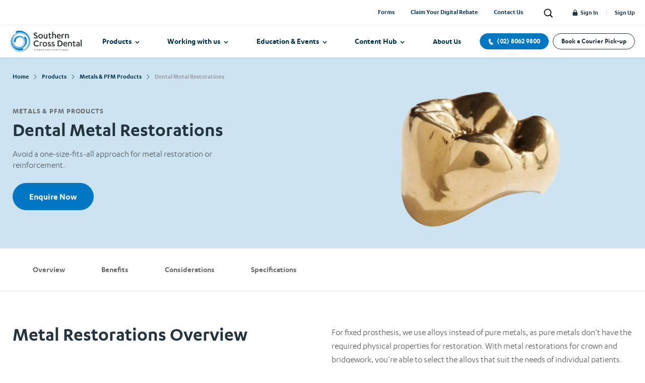

--- FILE ---
content_type: text/html; charset=UTF-8
request_url: https://www.scdlab.com/products/metals-and-pfms/metal-restorations
body_size: 26428
content:

<!doctype html>
<html lang="en-US">
<head>
    <meta name="google-site-verification" content="esAQZP1yTxV9aHjx07Z_SkrOd8OPJkwJscqUn5zuPu4" />
    <meta charset="utf-8">
    <meta http-equiv="x-ua-compatible" content="ie=edge">
<script type="text/javascript">
/* <![CDATA[ */
var gform;gform||(document.addEventListener("gform_main_scripts_loaded",function(){gform.scriptsLoaded=!0}),document.addEventListener("gform/theme/scripts_loaded",function(){gform.themeScriptsLoaded=!0}),window.addEventListener("DOMContentLoaded",function(){gform.domLoaded=!0}),gform={domLoaded:!1,scriptsLoaded:!1,themeScriptsLoaded:!1,isFormEditor:()=>"function"==typeof InitializeEditor,callIfLoaded:function(o){return!(!gform.domLoaded||!gform.scriptsLoaded||!gform.themeScriptsLoaded&&!gform.isFormEditor()||(gform.isFormEditor()&&console.warn("The use of gform.initializeOnLoaded() is deprecated in the form editor context and will be removed in Gravity Forms 3.1."),o(),0))},initializeOnLoaded:function(o){gform.callIfLoaded(o)||(document.addEventListener("gform_main_scripts_loaded",()=>{gform.scriptsLoaded=!0,gform.callIfLoaded(o)}),document.addEventListener("gform/theme/scripts_loaded",()=>{gform.themeScriptsLoaded=!0,gform.callIfLoaded(o)}),window.addEventListener("DOMContentLoaded",()=>{gform.domLoaded=!0,gform.callIfLoaded(o)}))},hooks:{action:{},filter:{}},addAction:function(o,r,e,t){gform.addHook("action",o,r,e,t)},addFilter:function(o,r,e,t){gform.addHook("filter",o,r,e,t)},doAction:function(o){gform.doHook("action",o,arguments)},applyFilters:function(o){return gform.doHook("filter",o,arguments)},removeAction:function(o,r){gform.removeHook("action",o,r)},removeFilter:function(o,r,e){gform.removeHook("filter",o,r,e)},addHook:function(o,r,e,t,n){null==gform.hooks[o][r]&&(gform.hooks[o][r]=[]);var d=gform.hooks[o][r];null==n&&(n=r+"_"+d.length),gform.hooks[o][r].push({tag:n,callable:e,priority:t=null==t?10:t})},doHook:function(r,o,e){var t;if(e=Array.prototype.slice.call(e,1),null!=gform.hooks[r][o]&&((o=gform.hooks[r][o]).sort(function(o,r){return o.priority-r.priority}),o.forEach(function(o){"function"!=typeof(t=o.callable)&&(t=window[t]),"action"==r?t.apply(null,e):e[0]=t.apply(null,e)})),"filter"==r)return e[0]},removeHook:function(o,r,t,n){var e;null!=gform.hooks[o][r]&&(e=(e=gform.hooks[o][r]).filter(function(o,r,e){return!!(null!=n&&n!=o.tag||null!=t&&t!=o.priority)}),gform.hooks[o][r]=e)}});
/* ]]> */
</script>

    <meta name="viewport" content="width=device-width, initial-scale=1">
    <meta name='robots' content='index, follow, max-image-preview:large, max-snippet:-1, max-video-preview:-1' />
	<style>img:is([sizes="auto" i], [sizes^="auto," i]) { contain-intrinsic-size: 3000px 1500px }</style>
	
	<!-- This site is optimized with the Yoast SEO plugin v25.3 - https://yoast.com/wordpress/plugins/seo/ -->
	<title>Dental Metal Restorations | Southern Cross Dental</title>
	<meta name="description" content="Discover our premium dental metal restorations. Crafted with precision, ensuring lasting patient satisfaction." />
	<link rel="canonical" href="https://www.scdlab.com/products/metals-and-pfms/metal-restorations" />
	<meta property="og:locale" content="en_US" />
	<meta property="og:type" content="article" />
	<meta property="og:title" content="Dental Metal Restorations | Southern Cross Dental" />
	<meta property="og:description" content="Discover our premium dental metal restorations. Crafted with precision, ensuring lasting patient satisfaction." />
	<meta property="og:url" content="https://www.scdlab.com/products/metals-and-pfms/metal-restorations" />
	<meta property="og:site_name" content="Southern Cross Dental" />
	<meta property="article:publisher" content="https://www.facebook.com/SCDANZ/" />
	<meta property="article:modified_time" content="2024-08-21T01:07:06+00:00" />
	<meta property="og:image" content="https://www.scdlab.com/wp-content/uploads/2022/03/SCD_Crown_Gold_CloseUp_.png" />
	<meta property="og:image:width" content="1000" />
	<meta property="og:image:height" content="870" />
	<meta property="og:image:type" content="image/png" />
	<meta name="twitter:card" content="summary_large_image" />
	<meta name="twitter:label1" content="Est. reading time" />
	<meta name="twitter:data1" content="1 minute" />
	<script type="application/ld+json" class="yoast-schema-graph">{"@context":"https://schema.org","@graph":[{"@type":"WebPage","@id":"https://www.scdlab.com/products/metals-and-pfms/metal-restorations","url":"https://www.scdlab.com/products/metals-and-pfms/metal-restorations","name":"Dental Metal Restorations | Southern Cross Dental","isPartOf":{"@id":"https://www.scdlab.com/#website"},"primaryImageOfPage":{"@id":"https://www.scdlab.com/products/metals-and-pfms/metal-restorations#primaryimage"},"image":{"@id":"https://www.scdlab.com/products/metals-and-pfms/metal-restorations#primaryimage"},"thumbnailUrl":"https://www.scdlab.com/wp-content/uploads/2022/03/SCD_Crown_Gold_CloseUp_.png","datePublished":"2022-03-30T04:00:53+00:00","dateModified":"2024-08-21T01:07:06+00:00","description":"Discover our premium dental metal restorations. Crafted with precision, ensuring lasting patient satisfaction.","breadcrumb":{"@id":"https://www.scdlab.com/products/metals-and-pfms/metal-restorations#breadcrumb"},"inLanguage":"en-US","potentialAction":[{"@type":"ReadAction","target":["https://www.scdlab.com/products/metals-and-pfms/metal-restorations"]}]},{"@type":"ImageObject","inLanguage":"en-US","@id":"https://www.scdlab.com/products/metals-and-pfms/metal-restorations#primaryimage","url":"https://www.scdlab.com/wp-content/uploads/2022/03/SCD_Crown_Gold_CloseUp_.png","contentUrl":"https://www.scdlab.com/wp-content/uploads/2022/03/SCD_Crown_Gold_CloseUp_.png","width":1000,"height":870,"caption":"gold crown close up"},{"@type":"BreadcrumbList","@id":"https://www.scdlab.com/products/metals-and-pfms/metal-restorations#breadcrumb","itemListElement":[{"@type":"ListItem","position":1,"name":"Home","item":"https://www.scdlab.com/"},{"@type":"ListItem","position":2,"name":"Products","item":"https://www.scdlab.com/products"},{"@type":"ListItem","position":3,"name":"Dental Metal Restorations"}]},{"@type":"WebSite","@id":"https://www.scdlab.com/#website","url":"https://www.scdlab.com/","name":"Southern Cross Dental","description":"","publisher":{"@id":"https://www.scdlab.com/#organization"},"potentialAction":[{"@type":"SearchAction","target":{"@type":"EntryPoint","urlTemplate":"https://www.scdlab.com/?s={search_term_string}"},"query-input":{"@type":"PropertyValueSpecification","valueRequired":true,"valueName":"search_term_string"}}],"inLanguage":"en-US"},{"@type":"Organization","@id":"https://www.scdlab.com/#organization","name":"Southern Cross Dental","url":"https://www.scdlab.com/","logo":{"@type":"ImageObject","inLanguage":"en-US","@id":"https://www.scdlab.com/#/schema/logo/image/","url":"https://site-au-scdlab.s3.ap-southeast-2.amazonaws.com/wordpress/2022/05/18230523/southern-cross-dental-logo.png","contentUrl":"https://site-au-scdlab.s3.ap-southeast-2.amazonaws.com/wordpress/2022/05/18230523/southern-cross-dental-logo.png","width":552,"height":171,"caption":"Southern Cross Dental"},"image":{"@id":"https://www.scdlab.com/#/schema/logo/image/"},"sameAs":["https://www.facebook.com/SCDANZ/","https://www.linkedin.com/company/southern-cross-dental/","https://www.instagram.com/southerncrossdental_anz"]}]}</script>
	<!-- / Yoast SEO plugin. -->


<link rel='dns-prefetch' href='//cdnjs.cloudflare.com' />
<link rel='dns-prefetch' href='//maps.googleapis.com' />
<link rel='stylesheet' id='wp-block-library-css' href='https://www.scdlab.com/wp-includes/css/dist/block-library/style.min.css?ver=6.8.3' type='text/css' media='all' />
<style id='classic-theme-styles-inline-css' type='text/css'>
/*! This file is auto-generated */
.wp-block-button__link{color:#fff;background-color:#32373c;border-radius:9999px;box-shadow:none;text-decoration:none;padding:calc(.667em + 2px) calc(1.333em + 2px);font-size:1.125em}.wp-block-file__button{background:#32373c;color:#fff;text-decoration:none}
</style>
<link rel='stylesheet' id='activecampaign-form-block-css' href='https://www.scdlab.com/wp-content/plugins/activecampaign-subscription-forms/activecampaign-form-block/build/style-index.css?ver=1750233140' type='text/css' media='all' />
<style id='global-styles-inline-css' type='text/css'>
:root{--wp--preset--aspect-ratio--square: 1;--wp--preset--aspect-ratio--4-3: 4/3;--wp--preset--aspect-ratio--3-4: 3/4;--wp--preset--aspect-ratio--3-2: 3/2;--wp--preset--aspect-ratio--2-3: 2/3;--wp--preset--aspect-ratio--16-9: 16/9;--wp--preset--aspect-ratio--9-16: 9/16;--wp--preset--color--black: #000000;--wp--preset--color--cyan-bluish-gray: #abb8c3;--wp--preset--color--white: #ffffff;--wp--preset--color--pale-pink: #f78da7;--wp--preset--color--vivid-red: #cf2e2e;--wp--preset--color--luminous-vivid-orange: #ff6900;--wp--preset--color--luminous-vivid-amber: #fcb900;--wp--preset--color--light-green-cyan: #7bdcb5;--wp--preset--color--vivid-green-cyan: #00d084;--wp--preset--color--pale-cyan-blue: #8ed1fc;--wp--preset--color--vivid-cyan-blue: #0693e3;--wp--preset--color--vivid-purple: #9b51e0;--wp--preset--gradient--vivid-cyan-blue-to-vivid-purple: linear-gradient(135deg,rgba(6,147,227,1) 0%,rgb(155,81,224) 100%);--wp--preset--gradient--light-green-cyan-to-vivid-green-cyan: linear-gradient(135deg,rgb(122,220,180) 0%,rgb(0,208,130) 100%);--wp--preset--gradient--luminous-vivid-amber-to-luminous-vivid-orange: linear-gradient(135deg,rgba(252,185,0,1) 0%,rgba(255,105,0,1) 100%);--wp--preset--gradient--luminous-vivid-orange-to-vivid-red: linear-gradient(135deg,rgba(255,105,0,1) 0%,rgb(207,46,46) 100%);--wp--preset--gradient--very-light-gray-to-cyan-bluish-gray: linear-gradient(135deg,rgb(238,238,238) 0%,rgb(169,184,195) 100%);--wp--preset--gradient--cool-to-warm-spectrum: linear-gradient(135deg,rgb(74,234,220) 0%,rgb(151,120,209) 20%,rgb(207,42,186) 40%,rgb(238,44,130) 60%,rgb(251,105,98) 80%,rgb(254,248,76) 100%);--wp--preset--gradient--blush-light-purple: linear-gradient(135deg,rgb(255,206,236) 0%,rgb(152,150,240) 100%);--wp--preset--gradient--blush-bordeaux: linear-gradient(135deg,rgb(254,205,165) 0%,rgb(254,45,45) 50%,rgb(107,0,62) 100%);--wp--preset--gradient--luminous-dusk: linear-gradient(135deg,rgb(255,203,112) 0%,rgb(199,81,192) 50%,rgb(65,88,208) 100%);--wp--preset--gradient--pale-ocean: linear-gradient(135deg,rgb(255,245,203) 0%,rgb(182,227,212) 50%,rgb(51,167,181) 100%);--wp--preset--gradient--electric-grass: linear-gradient(135deg,rgb(202,248,128) 0%,rgb(113,206,126) 100%);--wp--preset--gradient--midnight: linear-gradient(135deg,rgb(2,3,129) 0%,rgb(40,116,252) 100%);--wp--preset--font-size--small: 13px;--wp--preset--font-size--medium: 20px;--wp--preset--font-size--large: 36px;--wp--preset--font-size--x-large: 42px;--wp--preset--spacing--20: 0.44rem;--wp--preset--spacing--30: 0.67rem;--wp--preset--spacing--40: 1rem;--wp--preset--spacing--50: 1.5rem;--wp--preset--spacing--60: 2.25rem;--wp--preset--spacing--70: 3.38rem;--wp--preset--spacing--80: 5.06rem;--wp--preset--shadow--natural: 6px 6px 9px rgba(0, 0, 0, 0.2);--wp--preset--shadow--deep: 12px 12px 50px rgba(0, 0, 0, 0.4);--wp--preset--shadow--sharp: 6px 6px 0px rgba(0, 0, 0, 0.2);--wp--preset--shadow--outlined: 6px 6px 0px -3px rgba(255, 255, 255, 1), 6px 6px rgba(0, 0, 0, 1);--wp--preset--shadow--crisp: 6px 6px 0px rgba(0, 0, 0, 1);}:where(.is-layout-flex){gap: 0.5em;}:where(.is-layout-grid){gap: 0.5em;}body .is-layout-flex{display: flex;}.is-layout-flex{flex-wrap: wrap;align-items: center;}.is-layout-flex &gt; :is(*, div){margin: 0;}body .is-layout-grid{display: grid;}.is-layout-grid &gt; :is(*, div){margin: 0;}:where(.wp-block-columns.is-layout-flex){gap: 2em;}:where(.wp-block-columns.is-layout-grid){gap: 2em;}:where(.wp-block-post-template.is-layout-flex){gap: 1.25em;}:where(.wp-block-post-template.is-layout-grid){gap: 1.25em;}.has-black-color{color: var(--wp--preset--color--black) !important;}.has-cyan-bluish-gray-color{color: var(--wp--preset--color--cyan-bluish-gray) !important;}.has-white-color{color: var(--wp--preset--color--white) !important;}.has-pale-pink-color{color: var(--wp--preset--color--pale-pink) !important;}.has-vivid-red-color{color: var(--wp--preset--color--vivid-red) !important;}.has-luminous-vivid-orange-color{color: var(--wp--preset--color--luminous-vivid-orange) !important;}.has-luminous-vivid-amber-color{color: var(--wp--preset--color--luminous-vivid-amber) !important;}.has-light-green-cyan-color{color: var(--wp--preset--color--light-green-cyan) !important;}.has-vivid-green-cyan-color{color: var(--wp--preset--color--vivid-green-cyan) !important;}.has-pale-cyan-blue-color{color: var(--wp--preset--color--pale-cyan-blue) !important;}.has-vivid-cyan-blue-color{color: var(--wp--preset--color--vivid-cyan-blue) !important;}.has-vivid-purple-color{color: var(--wp--preset--color--vivid-purple) !important;}.has-black-background-color{background-color: var(--wp--preset--color--black) !important;}.has-cyan-bluish-gray-background-color{background-color: var(--wp--preset--color--cyan-bluish-gray) !important;}.has-white-background-color{background-color: var(--wp--preset--color--white) !important;}.has-pale-pink-background-color{background-color: var(--wp--preset--color--pale-pink) !important;}.has-vivid-red-background-color{background-color: var(--wp--preset--color--vivid-red) !important;}.has-luminous-vivid-orange-background-color{background-color: var(--wp--preset--color--luminous-vivid-orange) !important;}.has-luminous-vivid-amber-background-color{background-color: var(--wp--preset--color--luminous-vivid-amber) !important;}.has-light-green-cyan-background-color{background-color: var(--wp--preset--color--light-green-cyan) !important;}.has-vivid-green-cyan-background-color{background-color: var(--wp--preset--color--vivid-green-cyan) !important;}.has-pale-cyan-blue-background-color{background-color: var(--wp--preset--color--pale-cyan-blue) !important;}.has-vivid-cyan-blue-background-color{background-color: var(--wp--preset--color--vivid-cyan-blue) !important;}.has-vivid-purple-background-color{background-color: var(--wp--preset--color--vivid-purple) !important;}.has-black-border-color{border-color: var(--wp--preset--color--black) !important;}.has-cyan-bluish-gray-border-color{border-color: var(--wp--preset--color--cyan-bluish-gray) !important;}.has-white-border-color{border-color: var(--wp--preset--color--white) !important;}.has-pale-pink-border-color{border-color: var(--wp--preset--color--pale-pink) !important;}.has-vivid-red-border-color{border-color: var(--wp--preset--color--vivid-red) !important;}.has-luminous-vivid-orange-border-color{border-color: var(--wp--preset--color--luminous-vivid-orange) !important;}.has-luminous-vivid-amber-border-color{border-color: var(--wp--preset--color--luminous-vivid-amber) !important;}.has-light-green-cyan-border-color{border-color: var(--wp--preset--color--light-green-cyan) !important;}.has-vivid-green-cyan-border-color{border-color: var(--wp--preset--color--vivid-green-cyan) !important;}.has-pale-cyan-blue-border-color{border-color: var(--wp--preset--color--pale-cyan-blue) !important;}.has-vivid-cyan-blue-border-color{border-color: var(--wp--preset--color--vivid-cyan-blue) !important;}.has-vivid-purple-border-color{border-color: var(--wp--preset--color--vivid-purple) !important;}.has-vivid-cyan-blue-to-vivid-purple-gradient-background{background: var(--wp--preset--gradient--vivid-cyan-blue-to-vivid-purple) !important;}.has-light-green-cyan-to-vivid-green-cyan-gradient-background{background: var(--wp--preset--gradient--light-green-cyan-to-vivid-green-cyan) !important;}.has-luminous-vivid-amber-to-luminous-vivid-orange-gradient-background{background: var(--wp--preset--gradient--luminous-vivid-amber-to-luminous-vivid-orange) !important;}.has-luminous-vivid-orange-to-vivid-red-gradient-background{background: var(--wp--preset--gradient--luminous-vivid-orange-to-vivid-red) !important;}.has-very-light-gray-to-cyan-bluish-gray-gradient-background{background: var(--wp--preset--gradient--very-light-gray-to-cyan-bluish-gray) !important;}.has-cool-to-warm-spectrum-gradient-background{background: var(--wp--preset--gradient--cool-to-warm-spectrum) !important;}.has-blush-light-purple-gradient-background{background: var(--wp--preset--gradient--blush-light-purple) !important;}.has-blush-bordeaux-gradient-background{background: var(--wp--preset--gradient--blush-bordeaux) !important;}.has-luminous-dusk-gradient-background{background: var(--wp--preset--gradient--luminous-dusk) !important;}.has-pale-ocean-gradient-background{background: var(--wp--preset--gradient--pale-ocean) !important;}.has-electric-grass-gradient-background{background: var(--wp--preset--gradient--electric-grass) !important;}.has-midnight-gradient-background{background: var(--wp--preset--gradient--midnight) !important;}.has-small-font-size{font-size: var(--wp--preset--font-size--small) !important;}.has-medium-font-size{font-size: var(--wp--preset--font-size--medium) !important;}.has-large-font-size{font-size: var(--wp--preset--font-size--large) !important;}.has-x-large-font-size{font-size: var(--wp--preset--font-size--x-large) !important;}
:where(.wp-block-post-template.is-layout-flex){gap: 1.25em;}:where(.wp-block-post-template.is-layout-grid){gap: 1.25em;}
:where(.wp-block-columns.is-layout-flex){gap: 2em;}:where(.wp-block-columns.is-layout-grid){gap: 2em;}
:root :where(.wp-block-pullquote){font-size: 1.5em;line-height: 1.6;}
</style>
<link rel='stylesheet' id='gravity-forms-tooltip-public-css' href='https://www.scdlab.com/wp-content/plugins/tooltip-for-gravity-forms/public/css/gravity-forms-tooltip-public.css?ver=3.0.2' type='text/css' media='all' />
<link rel='stylesheet' id='tablepress-default-css' href='https://www.scdlab.com/wp-content/plugins/tablepress/css/build/default.css?ver=3.1.3' type='text/css' media='all' />
<link rel='stylesheet' id='sage/css-css' href='https://www.scdlab.com/wp-content/themes/WP_SCD/dist/styles/main_4dc4d758.css' type='text/css' media='all' />
<script type="text/javascript" src="https://www.scdlab.com/wp-content/plugins/stop-user-enumeration/frontend/js/frontend.js?ver=1.7" id="stop-user-enumeration-js" defer="defer" data-wp-strategy="defer"></script>
<script type="text/javascript" id="jquery-core-js-extra">
/* <![CDATA[ */
var dev_ajax = {"ajaxurl":"https:\/\/www.scdlab.com\/wp-admin\/admin-ajax.php"};
/* ]]> */
</script>
<script type="text/javascript" src="https://www.scdlab.com/wp-includes/js/jquery/jquery.min.js?ver=3.7.1" id="jquery-core-js"></script>
<script type="text/javascript" src="https://www.scdlab.com/wp-includes/js/jquery/jquery-migrate.min.js?ver=3.4.1" id="jquery-migrate-js"></script>
<script type="text/javascript" src="https://www.scdlab.com/wp-content/plugins/tooltip-for-gravity-forms/public/js/popper.min.js" id="popper-js-for-tippy-js"></script>
<script type="text/javascript" src="//cdnjs.cloudflare.com/polyfill/v3/polyfill.min.js?features=Array.prototype.find,Promise,Object.assign" id="tippy-polyfill-js"></script>
<script type="text/javascript" src="https://www.scdlab.com/wp-content/plugins/tooltip-for-gravity-forms/public/js/tippy.min.js" id="tippy-js"></script>
<script type="text/javascript" src="https://www.scdlab.com/wp-content/plugins/tooltip-for-gravity-forms/public/js/gravity-forms-tooltip-public.js?ver=3.0.2" id="gravity-forms-tooltip-public-js"></script>
<script type="text/javascript" id="wk-tag-manager-script-js-after">
/* <![CDATA[ */
function shouldTrack(){
var trackLoggedIn = false;
var loggedIn = false;
if(!loggedIn){
return true;
} else if( trackLoggedIn ) {
return true;
}
return false;
}
function hasWKGoogleAnalyticsCookie() {
return (new RegExp('wp_wk_ga_untrack_' + document.location.hostname)).test(document.cookie);
}
if (!hasWKGoogleAnalyticsCookie() && shouldTrack()) {
//Google Tag Manager
(function (w, d, s, l, i) {
w[l] = w[l] || [];
w[l].push({
'gtm.start':
new Date().getTime(), event: 'gtm.js'
});
var f = d.getElementsByTagName(s)[0],
j = d.createElement(s), dl = l != 'dataLayer' ? '&l=' + l : '';
j.async = true;
j.src =
'https://www.googletagmanager.com/gtm.js?id=' + i + dl;
f.parentNode.insertBefore(j, f);
})(window, document, 'script', 'dataLayer', 'GTM-PLFD5P7');
}
/* ]]> */
</script>
<link rel='shortlink' href='https://www.scdlab.com/?p=1012' />
<meta name="facebook-domain-verification" content="ucte8e1vfqzkd81bhm73jzqo5ldz83" />

<script type="application/ld+json" class="saswp-schema-markup-output">
[{"@context":"https:\/\/schema.org\/","@type":"BreadcrumbList","@id":"https:\/\/www.scdlab.com\/products\/metals-and-pfms\/metal-restorations#breadcrumb","itemListElement":[{"@type":"ListItem","position":1,"item":{"@id":"https:\/\/www.scdlab.com","name":"Southern Cross Dental"}},{"@type":"ListItem","position":2,"item":{"@id":"https:\/\/www.scdlab.com\/products","name":"Products"}},{"@type":"ListItem","position":3,"item":{"@id":"https:\/\/www.scdlab.com\/products\/metals-and-pfms\/metal-restorations","name":"Dental Metal Restorations"}}]}]
</script>

<link rel="icon" href="https://www.scdlab.com/cdn-cgi/image/width=32,height=32,fit=crop,quality=90,format=auto,onerror=redirect,metadata=none/wp-content/uploads/2022/06/favicon.png" sizes="32x32" />
<link rel="icon" href="https://www.scdlab.com/cdn-cgi/image/width=192,height=192,fit=crop,quality=90,format=auto,onerror=redirect,metadata=none/wp-content/uploads/2022/06/favicon.png" sizes="192x192" />
<link rel="apple-touch-icon" href="https://www.scdlab.com/cdn-cgi/image/quality=90,format=auto,onerror=redirect,metadata=none/wp-content/uploads/2022/06/favicon.png" />
<meta name="msapplication-TileImage" content="https://www.scdlab.com/wp-content/uploads/2022/06/favicon.png" />
    <link rel='stylesheet' id='sage/css-css'  href='https://www.scdlab.com/wp-content/themes/WP_SCD/assets/styles/custom.css?v=20260130044401' type='text/css' media='all' />
    <script src="https://cdn.jsdelivr.net/npm/@tarekraafat/autocomplete.js@10.2.7/dist/autoComplete.min.js"></script>
    <!-- Meta Pixel Code --><script>
        !function(f,b,e,v,n,t,s)
        {if(f.fbq)return;n=f.fbq=function(){n.callMethod?
            n.callMethod.apply(n,arguments):n.queue.push(arguments)};
            if(!f._fbq)f._fbq=n;n.push=n;n.loaded=!0;n.version='2.0';
            n.queue=[];t=b.createElement(e);t.async=!0;
            t.src=v;s=b.getElementsByTagName(e)[0];
            s.parentNode.insertBefore(t,s)}(window, document,'script',
            'https://connect.facebook.net/en_US/fbevents.js');
        fbq('init', '373289226934983');
        fbq('track', 'PageView');</script><noscript><img height="1" width="1" style="display:none"
                                                         src="https://www.facebook.com/tr?id=373289226934983&ev=PageView&noscript=1"
        /></noscript><!-- End Meta Pixel Code -->
    <!-- Start of HubSpot Embed Code -->
    <script type="text/javascript" id="hs-script-loader" async defer src="//js.hs-scripts.com/46310566.js"></script>
    <!-- End of HubSpot Embed Code -->

</head>
<body class="wp-singular scd_products_cpt-template-default single single-scd_products_cpt postid-1012 wp-theme-WP_SCD metal-restorations sidebar-primary">
<!--[if IE]>
      <div class="alert alert-warning">
        You are using an <strong>outdated</strong> browser. Please <a href="http://browsehappy.com/">upgrade your browser</a> to improve your experience.      </div>
    <![endif]-->

<header class="site-header">
    <nav class="navbar d-none d-lg-block top-navbar">
        <div class="top-navbar-wrap">
            <ul id="menu-utility-menu" class="navbar-nav desktop-utility-menu justify-content-lg-end d-none d-lg-flex w-100 flex-row"><li id="menu-item-3001" class="menu-item menu-item-type-post_type menu-item-object-page menu-item-3001 nav-item"><a href="https://www.scdlab.com/forms" class="nav-link">Forms</a></li>
<li id="menu-item-3481" class="menu-item menu-item-type-post_type menu-item-object-scd_services_cpt menu-item-3481 nav-item"><a href="https://www.scdlab.com/service/digital-rebate" class="nav-link">Claim Your Digital Rebate</a></li>
<li id="menu-item-910" class="menu-item menu-item-type-post_type menu-item-object-page menu-item-910 nav-item"><a href="https://www.scdlab.com/contact-us" class="nav-link">Contact Us</a></li>
</ul>
            <button id="search-overlay-trigger" class="desktop-search-trigger" type="button" data-toggle="overlay-trigger" data-target="#search-modal"><span class="sr-only">Search</span>
                <svg width="21" height="20" viewBox="0 0 21 20" fill="none" xmlns="http://www.w3.org/2000/svg">
                    <path d="M9.21429 16.4286C13.4748 16.4286 16.9286 12.9748 16.9286 8.71429C16.9286 4.4538 13.4748 1 9.21429 1C4.9538 1 1.5 4.4538 1.5 8.71429C1.5 12.9748 4.9538 16.4286 9.21429 16.4286Z" stroke="currentColor" stroke-width="2" stroke-linecap="round" stroke-linejoin="round"/>
                    <path d="M15 14.5L19.5 19" stroke="currentColor" stroke-width="2.25" stroke-linecap="round" stroke-linejoin="round"/>
                </svg>
            </button>

            <ul class="navbar-nav account-menu justify-content-lg-end d-none d-lg-flex font-weight-bold align-items-center flex-row">
                                <li class="nav-item">
                    <a href="https://my.scdlab.com/au/login" class="nav-link" target="_blank">

                        <svg width="11" height="12" viewBox="0 0 11 12" fill="none" xmlns="http://www.w3.org/2000/svg">
                            <path d="M10.1 6C10.1 5.3382 9.5618 4.8 8.9 4.8H8.3V3C8.3 1.3458 6.9542 0 5.3 0C3.6458 0 2.3 1.3458 2.3 3V4.8H1.7C1.0382 4.8 0.5 5.3382 0.5 6V10.8C0.5 11.4618 1.0382 12 1.7 12H8.9C9.5618 12 10.1 11.4618 10.1 10.8V6ZM3.5 3C3.5 2.0076 4.3076 1.2 5.3 1.2C6.2924 1.2 7.1 2.0076 7.1 3V4.8H3.5V3Z" fill="currentColor"/>
                        </svg>
                    Sign In
                    </a>
                    <span class="line"></span>
                </li>
                                <li class="nav-item"><a href="/sign-up" class="nav-link">Sign Up</a></li>
            </ul>

        </div>
    </nav>
    <div id="main-nav-bar">
        <div class="main-nav-bar-wrap bg-white">
            <nav class="navbar">
                <a class="navbar-brand" href="https://www.scdlab.com/"><span class="sr-only">Southern Cross Dental</span></a>
                <button id="search-overlay-trigger" class="d-lg-none ml-auto" type="button" data-toggle="overlay-trigger" data-target="#search-modal"><span class="sr-only">Search</span>
                    <svg width="21" height="20" viewBox="0 0 21 20" fill="none" xmlns="http://www.w3.org/2000/svg">
                        <path d="M9.21429 16.4286C13.4748 16.4286 16.9286 12.9748 16.9286 8.71429C16.9286 4.4538 13.4748 1 9.21429 1C4.9538 1 1.5 4.4538 1.5 8.71429C1.5 12.9748 4.9538 16.4286 9.21429 16.4286Z" stroke="currentColor" stroke-width="2" stroke-linecap="round" stroke-linejoin="round"/>
                        <path d="M15 14.5L19.5 19" stroke="currentColor" stroke-width="2.25" stroke-linecap="round" stroke-linejoin="round"/>
                    </svg>
                </button>
                <button class="navbar-toggler d-lg-none" type="button" data-trigger="#mega-menu-wrap" aria-label="Toggle navigation">
                    <div class="navbar-toggler-icon-wrap">
                        <span class="navbar-toggler-icon"></span>
                        <span class="navbar-toggler-icon"></span>
                        <span class="navbar-toggler-icon"></span>
                    </div>
                </button>
                <div id="mega-menu-wrap">
    <div class="mega-menu-top">
        <ul class="navbar-nav account-menu account-menu-mobile justify-content-lg-end flex-row font-weight-bold align-items-center">
            <li class="nav-item">
                <a href="https://my.scdlab.com/login" class="nav-link ml-2">
                    <svg width="11" height="12" viewBox="0 0 11 12" fill="none" xmlns="http://www.w3.org/2000/svg">
                        <path d="M10.1 6C10.1 5.3382 9.5618 4.8 8.9 4.8H8.3V3C8.3 1.3458 6.9542 0 5.3 0C3.6458 0 2.3 1.3458 2.3 3V4.8H1.7C1.0382 4.8 0.5 5.3382 0.5 6V10.8C0.5 11.4618 1.0382 12 1.7 12H8.9C9.5618 12 10.1 11.4618 10.1 10.8V6ZM3.5 3C3.5 2.0076 4.3076 1.2 5.3 1.2C6.2924 1.2 7.1 2.0076 7.1 3V4.8H3.5V3Z" fill="currentColor"/>
                    </svg>
                Sign In
                </a>
                <span class="line"></span>
            </li>
            <li class="nav-item"><a href="/sign-up" class="nav-link">Sign Up</a></li>
        </ul>
        <button type="button" class="ml-auto close" aria-label="Close" data-trigger="#mega-menu-wrap" aria-label="Toggle navigation">
            <svg width="24" height="24" viewBox="0 0 24 24" fill="none" xmlns="http://www.w3.org/2000/svg">
                <path d="M19.5 5.5L5.5 19.5" stroke="currentColor" stroke-miterlimit="10" stroke-linecap="square"/>
                <path d="M19.5 19.5L5.5 5.5" stroke="currentColor" stroke-miterlimit="10" stroke-linecap="square"/>
            </svg>
        </button>
    </div>

    
        <ul id="mega-menu" class="main-menu">

                            <li class="mega-menu-item">
                    <a href="https://www.scdlab.com/products" class="mega-menu-link has-dropdown">Products                                                    <span class="chevron">
                                <svg width="16" height="16" viewBox="0 0 16 16" fill="none" xmlns="http://www.w3.org/2000/svg" class="mobile">
                                    <path d="M11.25 14.5L4.75 8L11.25 1.5" stroke="currentColor" stroke-linecap="round" stroke-linejoin="round" />
                                </svg>
                                <svg width="13" height="12" viewBox="0 0 13 12" fill="none" xmlns="http://www.w3.org/2000/svg" class="desktop">
                                    <path d="M3.5 4.5L6.5 7.5L9.5 4.5" stroke="currentColor" stroke-width="1.5" stroke-linecap="square"/>
                                </svg>
                            </span>
                                            </a>

                                            <div class="mega-menu-dropdown">
                            <div class="mega-menu-top">
                                <button class="mega-menu-back">
                                    <svg width="16" height="16" viewBox="0 0 16 16" fill="none" xmlns="http://www.w3.org/2000/svg">
                                        <path d="M11.25 14.5L4.75 8L11.25 1.5" stroke="currentColor" stroke-linecap="round" stroke-linejoin="round" />
                                    </svg>
                                    Back
                                </button>
                                <button type="button" class="ml-auto close" aria-label="Close" data-trigger="#mega-menu-wrap" aria-label="Toggle navigation">
                                    <svg width="24" height="24" viewBox="0 0 24 24" fill="none" xmlns="http://www.w3.org/2000/svg">
                                        <path d="M19.5 5.5L5.5 19.5" stroke="currentColor" stroke-miterlimit="10" stroke-linecap="square"/>
                                        <path d="M19.5 19.5L5.5 5.5" stroke="currentColor" stroke-miterlimit="10" stroke-linecap="square"/>
                                    </svg>
                                </button>
                            </div>

                            <div class="mega-menu-dropdown-wrap">
                                
                                    <div class="mega-menu-dropdown-column two-column">

                                        
                                            
                                                <div class="mega-menu-menu-block">
                                                    <h6 class="mega-menu-menu-heading">Our Products</h6>
                                                    <ul id="menu-header-products" class="navbar-nav mega-menu-dropdown-menu two-column"><li id="menu-item-870" class="menu-item menu-item-type-taxonomy menu-item-object-scd_product_category_tax menu-item-870 nav-item"><a href="https://www.scdlab.com/products/diagnostics" class="nav-link">Dental Diagnostics Products</a></li>
<li id="menu-item-890" class="menu-item menu-item-type-taxonomy menu-item-object-scd_product_category_tax current-scd_products_cpt-ancestor current-menu-parent current-scd_products_cpt-parent menu-item-890 nav-item"><a href="https://www.scdlab.com/products/metals-and-pfms" class="nav-link">Metals &amp; PFM Products</a></li>
<li id="menu-item-891" class="menu-item menu-item-type-taxonomy menu-item-object-scd_product_category_tax menu-item-891 nav-item"><a href="https://www.scdlab.com/products/crown-and-bridgework" class="nav-link">Crown &amp; Bridgework (non-metal)</a></li>
<li id="menu-item-872" class="menu-item menu-item-type-taxonomy menu-item-object-scd_product_category_tax menu-item-872 nav-item"><a href="https://www.scdlab.com/products/penn-composite-stent" class="nav-link">Penn Composite Stent™</a></li>
<li id="menu-item-871" class="menu-item menu-item-type-taxonomy menu-item-object-scd_product_category_tax menu-item-871 nav-item"><a href="https://www.scdlab.com/products/implants" class="nav-link">Dental Implant Products</a></li>
<li id="menu-item-873" class="menu-item menu-item-type-taxonomy menu-item-object-scd_product_category_tax menu-item-873 nav-item"><a href="https://www.scdlab.com/products/removable-prosthodontics" class="nav-link">Removable Prosthodontic Products</a></li>
<li id="menu-item-889" class="menu-item menu-item-type-taxonomy menu-item-object-scd_product_category_tax menu-item-889 nav-item"><a href="https://www.scdlab.com/products/splints-and-appliances" class="nav-link">Dental Splints &amp; Appliances</a></li>
<li id="menu-item-868" class="menu-item menu-item-type-taxonomy menu-item-object-scd_product_category_tax menu-item-868 nav-item"><a href="https://www.scdlab.com/products/australian-made-range-quest" class="nav-link">Australia Made Quest Range</a></li>
<li id="menu-item-869" class="menu-item menu-item-type-taxonomy menu-item-object-scd_product_category_tax menu-item-869 nav-item"><a href="https://www.scdlab.com/products/clear-sequential-aligners" class="nav-link">Clear Aligner Brands</a></li>
</ul>
                                                                                                            <a href="/products" class="btn-link btn-link-mega-menu">Our Products</a>
                                                                                                    </div>

                                            

                                            


                                        
                                    </div>

                                
                                    <div class="mega-menu-dropdown-column one-column">

                                        
                                            

                                            
                                                <div class="mega-menu-feature-block">
                                                                                                            <a href="https://www.scdlab.com/products/removable-prosthodontics/digital-dentures" class="mega-menu-feature-image d-block">
                                                            <img width="400" height="297" src="https://www.scdlab.com/cdn-cgi/image/width=400,height=297,/wp-content/uploads/2024/09/digital-dentures-clinical-protocol.png" class="attachment-mini size-mini" alt="clinical protocol" decoding="async" fetchpriority="high" srcset="https://www.scdlab.com/cdn-cgi/image/width=400,quality=90,format=auto,onerror=redirect,metadata=none/wp-content/uploads/2024/09/digital-dentures-clinical-protocol-400x297.png 400w, https://www.scdlab.com/cdn-cgi/image/width=800,quality=90,format=auto,onerror=redirect,metadata=none/wp-content/uploads/2024/09/digital-dentures-clinical-protocol-800x594.png 800w, https://www.scdlab.com/cdn-cgi/image/width=768,quality=90,format=auto,onerror=redirect,metadata=none/wp-content/uploads/2024/09/digital-dentures-clinical-protocol-768x570.png 768w, https://www.scdlab.com/cdn-cgi/image/width=128,quality=90,format=auto,onerror=redirect,metadata=none/wp-content/uploads/2024/09/digital-dentures-clinical-protocol-128x95.png 128w, https://www.scdlab.com/cdn-cgi/image/width=992,quality=90,format=auto,onerror=redirect,metadata=none/wp-content/uploads/2024/09/digital-dentures-clinical-protocol.png 992w" sizes="(max-width: 400px) 100vw, 400px" loading="lazy" />                                                        </a>
                                                                                                                                                                <a href="https://www.scdlab.com/products/removable-prosthodontics/digital-dentures" class="btn-link btn-link-dark mega-menu-feature-heading">Digital Dentures</a>
                                                                                                                                                                <p class="mega-menu-feature-description mb-0">With SCD Digital Replica Dentures, your patients with exciting dentures get new ones in as little as one week.*</p>
                                                                                                    </div>

                                            


                                        
                                    </div>

                                
                                    <div class="mega-menu-dropdown-column one-column">

                                        
                                            

                                            
                                                <div class="mega-menu-feature-block">
                                                                                                            <a href="https://www.scdlab.com/service/delivery-and-turnaround-time" class="mega-menu-feature-image d-block">
                                                            <img width="400" height="283" src="https://www.scdlab.com/cdn-cgi/image/width=400,height=283,/wp-content/uploads/2022/05/220317-ADX22-Sydney-355.jpg" class="attachment-mini size-mini" alt="" decoding="async" srcset="https://www.scdlab.com/cdn-cgi/image/width=400,quality=90,format=auto,onerror=redirect,metadata=none/wp-content/uploads/2022/05/220317-ADX22-Sydney-355-400x283.jpg 400w, https://www.scdlab.com/cdn-cgi/image/width=800,quality=90,format=auto,onerror=redirect,metadata=none/wp-content/uploads/2022/05/220317-ADX22-Sydney-355-800x565.jpg 800w, https://www.scdlab.com/cdn-cgi/image/width=768,quality=90,format=auto,onerror=redirect,metadata=none/wp-content/uploads/2022/05/220317-ADX22-Sydney-355-768x543.jpg 768w, https://www.scdlab.com/cdn-cgi/image/width=128,quality=90,format=auto,onerror=redirect,metadata=none/wp-content/uploads/2022/05/220317-ADX22-Sydney-355-128x90.jpg 128w, https://www.scdlab.com/cdn-cgi/image/width=958,quality=90,format=auto,onerror=redirect,metadata=none/wp-content/uploads/2022/05/220317-ADX22-Sydney-355.jpg 958w" sizes="(max-width: 400px) 100vw, 400px" loading="lazy" />                                                        </a>
                                                                                                                                                                <a href="https://www.scdlab.com/service/delivery-and-turnaround-time" class="btn-link btn-link-dark mega-menu-feature-heading">Delivery turnaround times</a>
                                                                                                                                                                <p class="mega-menu-feature-description mb-0">Delivering your cases quickly and efficiently.</p>
                                                                                                    </div>

                                            


                                        
                                    </div>

                                                            </div>
                        </div>
                                    </li>
                            <li class="mega-menu-item">
                    <a href="#" class="mega-menu-link has-dropdown">Working with us                                                    <span class="chevron">
                                <svg width="16" height="16" viewBox="0 0 16 16" fill="none" xmlns="http://www.w3.org/2000/svg" class="mobile">
                                    <path d="M11.25 14.5L4.75 8L11.25 1.5" stroke="currentColor" stroke-linecap="round" stroke-linejoin="round" />
                                </svg>
                                <svg width="13" height="12" viewBox="0 0 13 12" fill="none" xmlns="http://www.w3.org/2000/svg" class="desktop">
                                    <path d="M3.5 4.5L6.5 7.5L9.5 4.5" stroke="currentColor" stroke-width="1.5" stroke-linecap="square"/>
                                </svg>
                            </span>
                                            </a>

                                            <div class="mega-menu-dropdown">
                            <div class="mega-menu-top">
                                <button class="mega-menu-back">
                                    <svg width="16" height="16" viewBox="0 0 16 16" fill="none" xmlns="http://www.w3.org/2000/svg">
                                        <path d="M11.25 14.5L4.75 8L11.25 1.5" stroke="currentColor" stroke-linecap="round" stroke-linejoin="round" />
                                    </svg>
                                    Back
                                </button>
                                <button type="button" class="ml-auto close" aria-label="Close" data-trigger="#mega-menu-wrap" aria-label="Toggle navigation">
                                    <svg width="24" height="24" viewBox="0 0 24 24" fill="none" xmlns="http://www.w3.org/2000/svg">
                                        <path d="M19.5 5.5L5.5 19.5" stroke="currentColor" stroke-miterlimit="10" stroke-linecap="square"/>
                                        <path d="M19.5 19.5L5.5 5.5" stroke="currentColor" stroke-miterlimit="10" stroke-linecap="square"/>
                                    </svg>
                                </button>
                            </div>

                            <div class="mega-menu-dropdown-wrap">
                                
                                    <div class="mega-menu-dropdown-column one-column">

                                        
                                            
                                                <div class="mega-menu-menu-block">
                                                    <h6 class="mega-menu-menu-heading">Services</h6>
                                                    <ul id="menu-header-working-with-us-services" class="navbar-nav mega-menu-dropdown-menu one-column"><li id="menu-item-912" class="menu-item menu-item-type-post_type menu-item-object-page menu-item-912 nav-item"><a href="https://www.scdlab.com/partnering-with-us" class="nav-link">Partnering with SCD</a></li>
<li id="menu-item-911" class="menu-item menu-item-type-post_type menu-item-object-page menu-item-911 nav-item"><a href="https://www.scdlab.com/ordering-a-case" class="nav-link">Ordering a case</a></li>
</ul>
                                                                                                    </div>

                                            

                                            


                                        
                                            
                                                <div class="mega-menu-menu-block">
                                                    <h6 class="mega-menu-menu-heading">Orders</h6>
                                                    <ul id="menu-header-working-with-us-orders" class="navbar-nav mega-menu-dropdown-menu one-column"><li id="menu-item-1892" class="menu-item menu-item-type-post_type menu-item-object-scd_services_cpt menu-item-1892 nav-item"><a href="https://www.scdlab.com/service/courier-satchel-order" class="nav-link">Courier Satchel Order</a></li>
<li id="menu-item-1893" class="menu-item menu-item-type-post_type menu-item-object-scd_services_cpt menu-item-1893 nav-item"><a href="https://www.scdlab.com/service/book-a-pick-up" class="nav-link">Book a Courier Pick-up</a></li>
</ul>
                                                                                                    </div>

                                            

                                            


                                        
                                    </div>

                                
                                    <div class="mega-menu-dropdown-column one-column">

                                        
                                            
                                                <div class="mega-menu-menu-block">
                                                    <h6 class="mega-menu-menu-heading">Digital Dentistry Solutions</h6>
                                                    <ul id="menu-header-working-with-us-digital-dentistry-solutions" class="navbar-nav mega-menu-dropdown-menu one-column"><li id="menu-item-1891" class="menu-item menu-item-type-post_type menu-item-object-scd_services_cpt menu-item-1891 nav-item"><a href="https://www.scdlab.com/service/digital-rebate" class="nav-link">Claim Your Digital Rebate</a></li>
<li id="menu-item-2168" class="menu-item menu-item-type-post_type menu-item-object-scd_services_cpt menu-item-2168 nav-item"><a href="https://www.scdlab.com/service/digital-dentristy-solutions" class="nav-link">Digital Dentistry Solutions</a></li>
<li id="menu-item-1890" class="menu-item menu-item-type-post_type menu-item-object-scd_services_cpt menu-item-1890 nav-item"><a href="https://www.scdlab.com/service/3shape-trios" class="nav-link">3Shape TRIOS®</a></li>
<li id="menu-item-3340" class="menu-item menu-item-type-post_type menu-item-object-scd_services_cpt menu-item-3340 nav-item"><a href="https://www.scdlab.com/service/carestream" class="nav-link">Carestream Connect</a></li>
<li id="menu-item-4411" class="menu-item menu-item-type-post_type menu-item-object-scd_services_cpt menu-item-4411 nav-item"><a href="https://www.scdlab.com/service/dexis" class="nav-link">Dexis IS Connect</a></li>
<li id="menu-item-1889" class="menu-item menu-item-type-post_type menu-item-object-scd_services_cpt menu-item-1889 nav-item"><a href="https://www.scdlab.com/service/send-impressions-from-itero" class="nav-link">iTero&#174;</a></li>
<li id="menu-item-1888" class="menu-item menu-item-type-post_type menu-item-object-scd_services_cpt menu-item-1888 nav-item"><a href="https://www.scdlab.com/service/sirona-cerec" class="nav-link">Sirona CEREC&#174; / DS Core</a></li>
<li id="menu-item-1886" class="menu-item menu-item-type-post_type menu-item-object-scd_services_cpt menu-item-1886 nav-item"><a href="https://www.scdlab.com/service/medit" class="nav-link">Medit</a></li>
<li id="menu-item-1887" class="menu-item menu-item-type-post_type menu-item-object-scd_services_cpt menu-item-1887 nav-item"><a href="https://www.scdlab.com/service/other-intraoral-scanners" class="nav-link">Other Intraoral Scanners</a></li>
</ul>
                                                                                                    </div>

                                            

                                            


                                        
                                    </div>

                                
                                    <div class="mega-menu-dropdown-column one-column">

                                        
                                            

                                            
                                                <div class="mega-menu-feature-block">
                                                                                                            <a href="https://www.scdlab.com/working-with-us/how-to-register-for-myscd" class="mega-menu-feature-image d-block">
                                                            <img width="400" height="225" src="https://www.scdlab.com/cdn-cgi/image/width=400,height=225,/wp-content/uploads/2022/10/Laptop.png" class="attachment-mini size-mini" alt="" decoding="async" srcset="https://www.scdlab.com/cdn-cgi/image/width=400,quality=90,format=auto,onerror=redirect,metadata=none/wp-content/uploads/2022/10/Laptop-400x225.png 400w, https://www.scdlab.com/cdn-cgi/image/width=800,quality=90,format=auto,onerror=redirect,metadata=none/wp-content/uploads/2022/10/Laptop-800x451.png 800w, https://www.scdlab.com/cdn-cgi/image/width=1024,quality=90,format=auto,onerror=redirect,metadata=none/wp-content/uploads/2022/10/Laptop-1024x577.png 1024w, https://www.scdlab.com/cdn-cgi/image/width=768,quality=90,format=auto,onerror=redirect,metadata=none/wp-content/uploads/2022/10/Laptop-768x433.png 768w, https://www.scdlab.com/cdn-cgi/image/width=1536,quality=90,format=auto,onerror=redirect,metadata=none/wp-content/uploads/2022/10/Laptop-1536x865.png 1536w, https://www.scdlab.com/cdn-cgi/image/width=2048,quality=90,format=auto,onerror=redirect,metadata=none/wp-content/uploads/2022/10/Laptop-2048x1153.png 2048w, https://www.scdlab.com/cdn-cgi/image/width=1440,quality=90,format=auto,onerror=redirect,metadata=none/wp-content/uploads/2022/10/Laptop-1440x811.png 1440w, https://www.scdlab.com/cdn-cgi/image/width=128,quality=90,format=auto,onerror=redirect,metadata=none/wp-content/uploads/2022/10/Laptop-128x72.png 128w" sizes="(max-width: 400px) 100vw, 400px" loading="lazy" />                                                        </a>
                                                                                                                                                                <a href="https://www.scdlab.com/working-with-us/how-to-register-for-myscd" class="btn-link btn-link-dark mega-menu-feature-heading">How to register for MySCD</a>
                                                                                                                                                                <p class="mega-menu-feature-description mb-0">With the click of a button, you can order online, make payments, track and manage invoices, and so much more.</p>
                                                                                                    </div>

                                            


                                        
                                    </div>

                                                            </div>
                        </div>
                                    </li>
                            <li class="mega-menu-item">
                    <a href="https://www.scdlab.com/live-events" class="mega-menu-link has-dropdown">Education &amp; Events                                                    <span class="chevron">
                                <svg width="16" height="16" viewBox="0 0 16 16" fill="none" xmlns="http://www.w3.org/2000/svg" class="mobile">
                                    <path d="M11.25 14.5L4.75 8L11.25 1.5" stroke="currentColor" stroke-linecap="round" stroke-linejoin="round" />
                                </svg>
                                <svg width="13" height="12" viewBox="0 0 13 12" fill="none" xmlns="http://www.w3.org/2000/svg" class="desktop">
                                    <path d="M3.5 4.5L6.5 7.5L9.5 4.5" stroke="currentColor" stroke-width="1.5" stroke-linecap="square"/>
                                </svg>
                            </span>
                                            </a>

                                            <div class="mega-menu-dropdown">
                            <div class="mega-menu-top">
                                <button class="mega-menu-back">
                                    <svg width="16" height="16" viewBox="0 0 16 16" fill="none" xmlns="http://www.w3.org/2000/svg">
                                        <path d="M11.25 14.5L4.75 8L11.25 1.5" stroke="currentColor" stroke-linecap="round" stroke-linejoin="round" />
                                    </svg>
                                    Back
                                </button>
                                <button type="button" class="ml-auto close" aria-label="Close" data-trigger="#mega-menu-wrap" aria-label="Toggle navigation">
                                    <svg width="24" height="24" viewBox="0 0 24 24" fill="none" xmlns="http://www.w3.org/2000/svg">
                                        <path d="M19.5 5.5L5.5 19.5" stroke="currentColor" stroke-miterlimit="10" stroke-linecap="square"/>
                                        <path d="M19.5 19.5L5.5 5.5" stroke="currentColor" stroke-miterlimit="10" stroke-linecap="square"/>
                                    </svg>
                                </button>
                            </div>

                            <div class="mega-menu-dropdown-wrap">
                                
                                    <div class="mega-menu-dropdown-column one-column">

                                        
                                            
                                                <div class="mega-menu-menu-block">
                                                    <h6 class="mega-menu-menu-heading">Education &amp; Events</h6>
                                                    <ul id="menu-header-education-and-events" class="navbar-nav mega-menu-dropdown-menu one-column"><li id="menu-item-2727" class="menu-item menu-item-type-post_type menu-item-object-page menu-item-2727 nav-item"><a href="https://www.scdlab.com/on-demand" class="nav-link">On Demand</a></li>
<li id="menu-item-2728" class="menu-item menu-item-type-post_type menu-item-object-page menu-item-2728 nav-item"><a href="https://www.scdlab.com/live-events" class="nav-link">Live Events</a></li>
<li id="menu-item-5132" class="menu-item menu-item-type-custom menu-item-object-custom menu-item-5132 nav-item"><a href="https://www.worlddentalacademy.com/" class="nav-link">World Dental Academy</a></li>
</ul>
                                                                                                    </div>

                                            

                                            


                                        
                                    </div>

                                
                                    <div class="mega-menu-dropdown-column one-column">

                                        
                                    </div>

                                
                                    <div class="mega-menu-dropdown-column one-column">

                                        
                                    </div>

                                                            </div>
                        </div>
                                    </li>
                            <li class="mega-menu-item">
                    <a href="https://www.scdlab.com/resources" class="mega-menu-link has-dropdown">Content Hub                                                    <span class="chevron">
                                <svg width="16" height="16" viewBox="0 0 16 16" fill="none" xmlns="http://www.w3.org/2000/svg" class="mobile">
                                    <path d="M11.25 14.5L4.75 8L11.25 1.5" stroke="currentColor" stroke-linecap="round" stroke-linejoin="round" />
                                </svg>
                                <svg width="13" height="12" viewBox="0 0 13 12" fill="none" xmlns="http://www.w3.org/2000/svg" class="desktop">
                                    <path d="M3.5 4.5L6.5 7.5L9.5 4.5" stroke="currentColor" stroke-width="1.5" stroke-linecap="square"/>
                                </svg>
                            </span>
                                            </a>

                                            <div class="mega-menu-dropdown">
                            <div class="mega-menu-top">
                                <button class="mega-menu-back">
                                    <svg width="16" height="16" viewBox="0 0 16 16" fill="none" xmlns="http://www.w3.org/2000/svg">
                                        <path d="M11.25 14.5L4.75 8L11.25 1.5" stroke="currentColor" stroke-linecap="round" stroke-linejoin="round" />
                                    </svg>
                                    Back
                                </button>
                                <button type="button" class="ml-auto close" aria-label="Close" data-trigger="#mega-menu-wrap" aria-label="Toggle navigation">
                                    <svg width="24" height="24" viewBox="0 0 24 24" fill="none" xmlns="http://www.w3.org/2000/svg">
                                        <path d="M19.5 5.5L5.5 19.5" stroke="currentColor" stroke-miterlimit="10" stroke-linecap="square"/>
                                        <path d="M19.5 19.5L5.5 5.5" stroke="currentColor" stroke-miterlimit="10" stroke-linecap="square"/>
                                    </svg>
                                </button>
                            </div>

                            <div class="mega-menu-dropdown-wrap">
                                
                                    <div class="mega-menu-dropdown-column one-column">

                                        
                                            
                                                <div class="mega-menu-menu-block">
                                                    <h6 class="mega-menu-menu-heading">Resources</h6>
                                                    <ul id="menu-header-content-hub" class="navbar-nav mega-menu-dropdown-menu one-column"><li id="menu-item-881" class="menu-item menu-item-type-taxonomy menu-item-object-scd_resource_type_tax menu-item-881 nav-item"><a href="https://www.scdlab.com/resources/case-studies" class="nav-link">Case Studies</a></li>
<li id="menu-item-2662" class="menu-item menu-item-type-custom menu-item-object-custom menu-item-2662 nav-item"><a href="https://www.scdlab.com/resources/ebook/a-definitive-guide-to-prosthodontics" class="nav-link">A Definitive Guide to Prosthodontics</a></li>
<li id="menu-item-883" class="menu-item menu-item-type-taxonomy menu-item-object-scd_resource_type_tax menu-item-883 nav-item"><a href="https://www.scdlab.com/resources/clinical-articles" class="nav-link">Clinical Resources</a></li>
<li id="menu-item-3702" class="menu-item menu-item-type-post_type menu-item-object-page current_page_parent menu-item-3702 nav-item"><a href="https://www.scdlab.com/resources/blog" class="nav-link">Blog Archives</a></li>
<li id="menu-item-4850" class="menu-item menu-item-type-taxonomy menu-item-object-scd_resource_type_tax menu-item-4850 nav-item"><a href="https://www.scdlab.com/resources/clinical-guides" class="nav-link">Clinical Guides</a></li>
</ul>
                                                                                                            <a href="https://www.scdlab.com/resources" class="btn-link btn-link-mega-menu">View all</a>
                                                                                                    </div>

                                            

                                            


                                        
                                    </div>

                                
                                    <div class="mega-menu-dropdown-column one-column">

                                        
                                            

                                            
                                                <div class="mega-menu-feature-block">
                                                                                                            <a href="https://www.scdlab.com/resources/myscd-user-guide" class="mega-menu-feature-image d-block">
                                                            <img width="400" height="285" src="https://www.scdlab.com/cdn-cgi/image/width=400,height=285,/wp-content/uploads/2024/11/Main.png" class="attachment-mini size-mini" alt="" decoding="async" srcset="https://www.scdlab.com/cdn-cgi/image/width=400,quality=90,format=auto,onerror=redirect,metadata=none/wp-content/uploads/2024/11/Main-400x285.png 400w, https://www.scdlab.com/cdn-cgi/image/width=800,quality=90,format=auto,onerror=redirect,metadata=none/wp-content/uploads/2024/11/Main-800x569.png 800w, https://www.scdlab.com/cdn-cgi/image/width=768,quality=90,format=auto,onerror=redirect,metadata=none/wp-content/uploads/2024/11/Main-768x546.png 768w, https://www.scdlab.com/cdn-cgi/image/width=128,quality=90,format=auto,onerror=redirect,metadata=none/wp-content/uploads/2024/11/Main-128x91.png 128w, https://www.scdlab.com/cdn-cgi/image/width=1040,quality=90,format=auto,onerror=redirect,metadata=none/wp-content/uploads/2024/11/Main.png 1040w" sizes="(max-width: 400px) 100vw, 400px" loading="lazy" />                                                        </a>
                                                                                                                                                                <a href="https://www.scdlab.com/resources/myscd-user-guide" class="btn-link btn-link-dark mega-menu-feature-heading">Need help with MySCD? </a>
                                                                                                                                                                <p class="mega-menu-feature-description mb-0">Our guides make it easy to get started and navigate with ease.</p>
                                                                                                    </div>

                                            


                                        
                                    </div>

                                                            </div>
                        </div>
                                    </li>
                            <li class="mega-menu-item">
                    <a href="https://www.scdlab.com/about-us" class="mega-menu-link ">About Us                                            </a>

                                    </li>
            
        </ul>

    
    </div>

                <div class="button-wrap main-navbar-buttons d-none d-xl-flex">
                    
        
        
                    <a href="tel:0280629800" class="btn btn-primary mr-2">
                                    <img width="1" height="1" src="https://www.scdlab.com/cdn-cgi/image/width=1,height=1,fit=crop,quality=90,format=auto,onerror=redirect,metadata=none/wp-content/uploads/2022/04/icon-phone-white.svg" class="attachment-tiny size-tiny" alt="" decoding="async" loading="lazy" />                                (02) 8062 9800            </a>
        
            
        
                    <a href="https://www.scdlab.com/book-a-courier-pickup-form" class="btn btn-outline-dark">
                                                                    Book a Courier Pick-up            </a>
        
            
                </div>
            </nav>
        </div>
    </div>
    <b class="screen-overlay"></b>
</header>

<div id="search-modal" class="modal-overlay overlay-close-parent overlay-data search-overlay" tabindex="-1" role="dialog" aria-labelledby="SearchModal" aria-hidden="true">
    <button type="button" class="close overlay-close text-white" data-dismiss="modal" aria-label="Close">
        <svg width="17" height="17" viewBox="0 0 17 17" fill="none" xmlns="http://www.w3.org/2000/svg" aria-hidden="true">
        <path d="M15.5 1.5L1.5 15.5" stroke="currentColor" stroke-miterlimit="10" stroke-linecap="square"/>
        <path d="M15.5 15.5L1.5 1.5" stroke="currentColor" stroke-miterlimit="10" stroke-linecap="square"/>
        </svg>
    </button>
    <div class="container">
      <div class="search-bar">
        <form role="search" method="get" class="search-form" action="https://www.scdlab.com/">
				<label>
					<span class="screen-reader-text">Search for:</span>
					<input type="search" class="search-field" placeholder="Search &hellip;" value="" name="s" />
				</label>
				<input type="submit" class="search-submit" value="Search" />
			</form>      </div>
    </div>
</div>
<div class="wrap" role="document">
    <div class="content">
        <main class="main">
            
            <style type='text/css'>
.hovered-table .table-column-hover {
    background-color: var(--color-pastel-blue) !important;
}
</style>
<div class="single-product post-1012 scd_products_cpt type-scd_products_cpt status-publish has-post-thumbnail hentry scd_product_category_tax-metals-and-pfms scd_product_type_tax-crown-and-bridgework-metal-restorations">
    <header class="hero-banner hero-banner-product-single background-light-blue">
        <div class="container">
            <div class="hero-banner-columns">
                <div class="hero-banner-content">
                    <div class="breadcrumbs">
                        <!-- Breadcrumb NavXT 7.4.1 -->
<span property="itemListElement" typeof="ListItem"><a property="item" typeof="WebPage" title="Go to Southern Cross Dental." href="https://www.scdlab.com" class="home" ><span property="name">Home</span></a><meta property="position" content="1"></span><span class="separator"></span><span property="itemListElement" typeof="ListItem"><a property="item" typeof="WebPage" title="Go to Products." href="https://www.scdlab.com/products" class="archive post-scd_products_cpt-archive" ><span property="name">Products</span></a><meta property="position" content="2"></span><span class="separator"></span><span property="itemListElement" typeof="ListItem"><a property="item" typeof="WebPage" title="Go to the Metals &amp; PFM Products Product Category archives." href="https://www.scdlab.com/products/metals-and-pfms" class="taxonomy scd_product_category_tax" ><span property="name">Metals &amp; PFM Products</span></a><meta property="position" content="3"></span><span class="separator"></span><span property="itemListElement" typeof="ListItem"><span property="name" class="post post-scd_products_cpt current-item">Dental Metal Restorations</span><meta property="url" content="https://www.scdlab.com/products/metals-and-pfms/metal-restorations"><meta property="position" content="4"></span>                    </div>

                    <div class="hero-banner-terms"><a href="https://www.scdlab.com/products/metals-and-pfms" rel="tag">Metals &amp; PFM Products</a></div>
                    <h1 class="h2 hero-banner-heading">Dental Metal Restorations</h1>
                                            <div class="mb-3 mb-md-4 hero-banner-blurb">Avoid a one-size-fits-all approach for metal restoration or reinforcement.</div>
                    
                    <div class="d-md-flex align-items-center">

                                                    <a class="btn btn-primary" href="https://www.scdlab.com/contact-us/">Enquire Now</a>
                        
                                            </div>

                    
                </div>
                                    <div class="hero-banner-image mx-auto mx-lg-0">
                        <img width="400" height="348" src="https://www.scdlab.com/cdn-cgi/image/width=400,height=348,/wp-content/uploads/2022/03/SCD_Crown_Gold_CloseUp_.png" class="attachment-thumbnail size-thumbnail wp-post-image" alt="gold crown close up" decoding="async" loading="lazy" srcset="https://www.scdlab.com/cdn-cgi/image/width=400,quality=90,format=auto,onerror=redirect,metadata=none/wp-content/uploads/2022/03/SCD_Crown_Gold_CloseUp_-400x348.png 400w, https://www.scdlab.com/cdn-cgi/image/width=800,quality=90,format=auto,onerror=redirect,metadata=none/wp-content/uploads/2022/03/SCD_Crown_Gold_CloseUp_-800x696.png 800w, https://www.scdlab.com/cdn-cgi/image/width=768,quality=90,format=auto,onerror=redirect,metadata=none/wp-content/uploads/2022/03/SCD_Crown_Gold_CloseUp_-768x668.png 768w, https://www.scdlab.com/cdn-cgi/image/width=128,quality=90,format=auto,onerror=redirect,metadata=none/wp-content/uploads/2022/03/SCD_Crown_Gold_CloseUp_-128x111.png 128w, https://www.scdlab.com/cdn-cgi/image/width=1000,quality=90,format=auto,onerror=redirect,metadata=none/wp-content/uploads/2022/03/SCD_Crown_Gold_CloseUp_.png 1000w" sizes="auto, (max-width: 400px) 100vw, 400px" />                    </div>
                            </div>
        </div>
    </header>

    <div class="flexible-layout">
     <section id="block-submenu" class="slider-menu slider-menu-pills sticky-top">
        <div class="container">
            <div class="swiper">
                <div class="swiper-button swiper-button-next"></div>
                <div class="swiper-button swiper-button-prev"></div>
                <ul class="swiper-wrapper nav">
                                                            <li class="cat-item nav-item"><a class="nav-link" href="#overview">Overview</a></li>
                                                                                <li class="cat-item nav-item"><a class="nav-link" href="#benefits">Benefits</a></li>
                                                                                <li class="cat-item nav-item"><a class="nav-link" href="#considerations">Considerations</a></li>
                                                                                <li class="cat-item nav-item"><a class="nav-link" href="#specifications">Specifications</a></li>
                                                    </ul>
            </div>
        </div>
    </section>

    <section id="overview" class="block-spacing block-heading-left-content-right">
        <div class="container">
            <div class="content-wrap">
                                    <h2 class="mb-0 mr-md-3">Metal Restorations Overview</h2>
                                                    <div class="main-text body-medium mt-2 mt-md-0 mb-0 pt-1">For fixed prosthesis, we use alloys instead of pure metals, as pure metals don’t have the required physical properties for restoration. With metal restorations for crown and bridgework, you’re able to select the alloys that suit the needs of individual patients. It’s not a one-size-fits-all approach - we provide tailored solutions.</div>
                            </div>
        </div>
    </section>

<section id="benefits" class="block-spacing block-content-left-image-right position-relative">
    <div class="container position-relative">
        <div class="content-wrap img-right">
                            <div class="featured-image featured-image mb-4 mb-lg-0">
                    <img width="597" height="337" src="https://www.scdlab.com/cdn-cgi/image/width=597,height=337,/wp-content/uploads/2022/03/considerations-metal-crown.jpg" class="image-ratio-locked" alt="" style="" decoding="async" loading="lazy" srcset="https://www.scdlab.com/cdn-cgi/image/width=597,quality=90,format=auto,onerror=redirect,metadata=none/wp-content/uploads/2022/03/considerations-metal-crown.jpg 597w, https://www.scdlab.com/cdn-cgi/image/width=400,quality=90,format=auto,onerror=redirect,metadata=none/wp-content/uploads/2022/03/considerations-metal-crown-400x226.jpg 400w, https://www.scdlab.com/cdn-cgi/image/width=128,quality=90,format=auto,onerror=redirect,metadata=none/wp-content/uploads/2022/03/considerations-metal-crown-128x72.jpg 128w" sizes="auto, (max-width: 597px) 100vw, 597px" />                </div>
            
                        <div class="text text-side-left">
                                    <h3>Benefits</h3>
<p><span data-sheets-value="{&quot;1&quot;:2,&quot;2&quot;:&quot;Metal restorations have greater compressive and tensile strength than other materials, with minimal wear of the surrounding teeth. They’re also ideal for longevity, reliability and long-term durability, protecting the remaining tooth structure with excellent marginal integrity. Our metal restorations are certified by US IdentAlloy(R) for biocompatibility.&quot;}" data-sheets-userformat="{&quot;2&quot;:13249,&quot;3&quot;:{&quot;1&quot;:0},&quot;9&quot;:0,&quot;10&quot;:0,&quot;11&quot;:4,&quot;12&quot;:0,&quot;15&quot;:&quot;Proxima Nova&quot;,&quot;16&quot;:11}">Metal restorations have greater compressive and tensile strength than other materials, with minimal wear of the surrounding teeth. They’re also ideal for longevity, reliability and long-term durability, protecting the remaining tooth structure with excellent marginal integrity. Our metal restorations are certified by US IdentAlloy</span><span class="Linkify">® </span><span data-sheets-value="{&quot;1&quot;:2,&quot;2&quot;:&quot;Metal restorations have greater compressive and tensile strength than other materials, with minimal wear of the surrounding teeth. They’re also ideal for longevity, reliability and long-term durability, protecting the remaining tooth structure with excellent marginal integrity. Our metal restorations are certified by US IdentAlloy(R) for biocompatibility.&quot;}" data-sheets-userformat="{&quot;2&quot;:13249,&quot;3&quot;:{&quot;1&quot;:0},&quot;9&quot;:0,&quot;10&quot;:0,&quot;11&quot;:4,&quot;12&quot;:0,&quot;15&quot;:&quot;Proxima Nova&quot;,&quot;16&quot;:11}">for biocompatibility.</span></p>
                                            </div>
        </div>
    </div>
</section>

<section id="considerations" class="block-spacing block-content-left-image-right position-relative">
    <div class="container position-relative">
        <div class="content-wrap img-left">
                            <div class="featured-image featured-image mb-4 mb-lg-0">
                    <img width="597" height="337" src="https://www.scdlab.com/cdn-cgi/image/width=597,height=337,/wp-content/uploads/2022/03/benfits.jpg" class="image-ratio-locked" alt="scd gold crown with dental tool" style="" decoding="async" loading="lazy" srcset="https://www.scdlab.com/cdn-cgi/image/width=597,quality=90,format=auto,onerror=redirect,metadata=none/wp-content/uploads/2022/03/benfits.jpg 597w, https://www.scdlab.com/cdn-cgi/image/width=400,quality=90,format=auto,onerror=redirect,metadata=none/wp-content/uploads/2022/03/benfits-400x226.jpg 400w, https://www.scdlab.com/cdn-cgi/image/width=128,quality=90,format=auto,onerror=redirect,metadata=none/wp-content/uploads/2022/03/benfits-128x72.jpg 128w" sizes="auto, (max-width: 597px) 100vw, 597px" />                </div>
            
                        <div class="text text-side-right">
                                    <h3>Considerations</h3>
<p>Type IV alloys suit single crowns to large bridges and implant superstructures and Type II alloys suit short-span bridges, single crowns, inlays, onlays and partial crowns.</p>
<ul>
<li>Composition of alloys will vary according to the constituents of the alloy:</li>
<li>High noble content: (Au + Pt + Pd) ≥ 60% and Au ≥ 40%</li>
<li>Noble Metal content: (Au + Pt + Pd) ≥ 25%</li>
<li>Base Metal: (Au + Pt + Pd) &lt; 25%</li>
</ul>
                                            </div>
        </div>
    </div>
</section>
    <section id="specifications" class="block-spacing block-product-specifications">
        <div class="container">
            <div class="specs-table-wrapper">
<table id="tablepress-17" class="tablepress tablepress-id-17 specifications">
<thead>
<tr class="row-1">
	<th class="column-1"><h3>Alloy Properties</h3></th><th class="column-2"><h5>Material</h5></th><th class="column-3"><h5>Colour Type</h5></th><th class="column-4"><h5>Main Composition</h5></th><th class="column-5"><h5>Used For</h5></th>
</tr>
</thead>
<tbody>
<tr class="row-2">
	<td class="column-1"></td><td class="column-2"><strong><a href="https://argen.com/store/products/3199#/" rel="noopener" target="_blank">Argelite 54B</a><br />
</strong></td><td class="column-3">White Gold</td><td class="column-4">Palladium 53.6%<br />
Silver 37.5%</td><td class="column-5">Palladium silver alloys possess excellent strength and biocompatibility and have become the traditional economic solution for ceramic veneering materials.</td>
</tr>
<tr class="row-3">
	<td class="column-1"></td><td class="column-2"><strong><a href="https://argen.com/store/products/3188#/" rel="noopener" target="_blank">Argedent EUROs</a></strong></td><td class="column-3">White Gold</td><td class="column-4">Gold 40% <br />
Palladium 39.4%<br />
Silver 10%</td><td class="column-5">White High Noble alloys have become the mainstay for ceramic veneering.</td>
</tr>
<tr class="row-4">
	<td class="column-1"></td><td class="column-2"><strong><a href="https://argen.com/store/products/3275#/" rel="noopener" target="_blank">Argistar Bio 75PF</a></strong></td><td class="column-3">Yellow Gold</td><td class="column-4">Gold 70%<br />
Silver 12.5%<br />
Platinum 9%</td><td class="column-5">Can be used for base and full cast applications as well as ceramic veneering with certain porcelains.</td>
</tr>
<tr class="row-5">
	<td class="column-1"></td><td class="column-2"><strong><a href="https://argen.com/store/products/3190#/" rel="noopener" target="_blank">Argedent Y73</a></strong></td><td class="column-3">Yellow Gold</td><td class="column-4">Gold 73.8%<br />
Platinum 8.5%<br />
Palladium 5.4%</td><td class="column-5">Yellow High Noble ceramic veneering alloy, containing 73.8% gold, which provides both strength and aesthetics for fixed prosthetics.</td>
</tr>
<tr class="row-6">
	<td class="column-1"><img src="https://www.scdlab.com/cdn-cgi/image/width=1000,height=1000,fit=crop,quality=90,format=auto,onerror=redirect,metadata=none/wp-content/uploads/2024/08/HP77.png" alt="" width="1000" height="1000" class="aligncenter size-full wp-image-4829" loading="lazy" /></td><td class="column-2"><strong><a href="https://argen.com/store/products/3260#/" rel="noopener" target="_blank">Argenco HP77</a></strong></td><td class="column-3">Mostly Yellow Gold</td><td class="column-4">Gold 77%<br />
Silver 13%<br />
Copper 8.55%<br />
Platinum 1%</td><td class="column-5">Most yellow looking gold colour, full cast alloy.</td>
</tr>
<tr class="row-7">
	<td class="column-1"><img src="https://www.scdlab.com/cdn-cgi/image/width=1000,height=1000,fit=crop,quality=90,format=auto,onerror=redirect,metadata=none/wp-content/uploads/2024/08/40Y.png" alt="" width="1000" height="1000" class="aligncenter size-full wp-image-4828" loading="lazy" /></td><td class="column-2"><strong><a href="https://argen.com/store/products/4426#/" rel="noopener" target="_blank">Argenco 40Y</a><br />
</strong></td><td class="column-3">Yellow Gold</td><td class="column-4">Silver 45.99%<br />
Gold 39.9% <br />
Palladium 4%</td><td class="column-5">Full cast alloy with a warm yellow colour.</td>
</tr>
<tr class="row-8">
	<td class="column-1"><img src="https://www.scdlab.com/cdn-cgi/image/width=1000,height=1000,fit=crop,quality=90,format=auto,onerror=redirect,metadata=none/wp-content/uploads/2024/08/Y.png" alt="" width="1000" height="1000" class="aligncenter size-full wp-image-4830" loading="lazy" /></td><td class="column-2"><strong><a href="https://argen.com/store/products/3268#/" rel="noopener" target="_blank">Argenco Y+</a></strong></td><td class="column-3">Yellow Gold</td><td class="column-4">Palladium 34.9%<br />
Silver 30%<br />
Indium 30%<br />
Gold 2%</td><td class="column-5">Full cast alloy with a warm yellow colour.</td>
</tr>
<tr class="row-9">
	<td class="column-1"></td><td class="column-2"><strong><a href="https://argen.com/store/products/3263#/" rel="noopener" target="_blank">Argenco W</a><br />
</strong></td><td class="column-3">White Gold</td><td class="column-4">Silver 70%<br />
Palladium 25%</td><td class="column-5">Silver Palladium alloy with excellent strength and biocompatibility for full cast restorations.</td>
</tr>
</tbody>
</table>
<!-- #tablepress-17 from cache --></div>
        </div>
    </section>
</div>
</div>





    <section class="related-products pt-5">
    <div class="container">
        <h2 class="mb-4">Related Products</h2>
        <div class="card-grid-4-col card-grid">
        <!--fwp-loop-->
            
<article class="card product-card ">
    <div class="img-top">
        <div class="image-ratio">
            <img width="400" height="484" src="https://www.scdlab.com/cdn-cgi/image/width=400,height=484,/wp-content/uploads/2022/04/SCD_Crown_PC_-2.png" class="attachment-mini size-mini wp-post-image" alt="Crown and Bridgework - Non Metal - Post and Core" decoding="async" loading="lazy" srcset="https://www.scdlab.com/cdn-cgi/image/width=400,quality=90,format=auto,onerror=redirect,metadata=none/wp-content/uploads/2022/04/SCD_Crown_PC_-2-400x484.png 400w, https://www.scdlab.com/cdn-cgi/image/width=661,quality=90,format=auto,onerror=redirect,metadata=none/wp-content/uploads/2022/04/SCD_Crown_PC_-2-661x800.png 661w, https://www.scdlab.com/cdn-cgi/image/width=846,quality=90,format=auto,onerror=redirect,metadata=none/wp-content/uploads/2022/04/SCD_Crown_PC_-2-846x1024.png 846w, https://www.scdlab.com/cdn-cgi/image/width=331,quality=90,format=auto,onerror=redirect,metadata=none/wp-content/uploads/2022/04/SCD_Crown_PC_-2-331x400.png 331w, https://www.scdlab.com/cdn-cgi/image/width=768,quality=90,format=auto,onerror=redirect,metadata=none/wp-content/uploads/2022/04/SCD_Crown_PC_-2-768x929.png 768w, https://www.scdlab.com/cdn-cgi/image/width=128,quality=90,format=auto,onerror=redirect,metadata=none/wp-content/uploads/2022/04/SCD_Crown_PC_-2-128x155.png 128w, https://www.scdlab.com/cdn-cgi/image/width=1000,quality=90,format=auto,onerror=redirect,metadata=none/wp-content/uploads/2022/04/SCD_Crown_PC_-2.png 1000w" sizes="auto, (max-width: 400px) 100vw, 400px" />        </div>
            </div>
    <div class="card-body">
        <h5 class="card-title">Metal Post &amp; Core Reinforcement</h5>
        <p>Metal post and core reinforcement in a range of alloys for endodontically treated teeth.</p>
        <a href="https://www.scdlab.com/products/metals-and-pfms/post-and-core" class="btn-link body-medium">View Product</a>
        <a href="https://www.scdlab.com/products/metals-and-pfms/post-and-core" class="card-link"></a>
    </div>
</article>
                    
<article class="card product-card ">
    <div class="img-top">
        <div class="image-ratio">
            <img width="400" height="324" src="https://www.scdlab.com/cdn-cgi/image/width=400,height=324,/wp-content/uploads/2022/04/SCD_Bridge_PFM_CloseUp_.png" class="attachment-mini size-mini wp-post-image" alt="PFM Bridge close up image" decoding="async" loading="lazy" srcset="https://www.scdlab.com/cdn-cgi/image/width=400,quality=90,format=auto,onerror=redirect,metadata=none/wp-content/uploads/2022/04/SCD_Bridge_PFM_CloseUp_-400x324.png 400w, https://www.scdlab.com/cdn-cgi/image/width=800,quality=90,format=auto,onerror=redirect,metadata=none/wp-content/uploads/2022/04/SCD_Bridge_PFM_CloseUp_-800x647.png 800w, https://www.scdlab.com/cdn-cgi/image/width=768,quality=90,format=auto,onerror=redirect,metadata=none/wp-content/uploads/2022/04/SCD_Bridge_PFM_CloseUp_-768x621.png 768w, https://www.scdlab.com/cdn-cgi/image/width=128,quality=90,format=auto,onerror=redirect,metadata=none/wp-content/uploads/2022/04/SCD_Bridge_PFM_CloseUp_-128x104.png 128w, https://www.scdlab.com/cdn-cgi/image/width=1000,quality=90,format=auto,onerror=redirect,metadata=none/wp-content/uploads/2022/04/SCD_Bridge_PFM_CloseUp_.png 1000w" sizes="auto, (max-width: 400px) 100vw, 400px" />        </div>
            </div>
    <div class="card-body">
        <h5 class="card-title">Crown &amp; Bridgework Preparation</h5>
        <p>Suggested ways for prepping a tooth for a veneer, crown cutting and other restorations.</p>
        <a href="https://www.scdlab.com/products/metals-and-pfms/preparing-teeth-for-crown-and-bridgework" class="btn-link body-medium">View Product</a>
        <a href="https://www.scdlab.com/products/metals-and-pfms/preparing-teeth-for-crown-and-bridgework" class="card-link"></a>
    </div>
</article>
                    
<article class="card product-card ">
    <div class="img-top">
        <div class="image-ratio">
            <img width="400" height="378" src="https://www.scdlab.com/cdn-cgi/image/width=400,height=378,/wp-content/uploads/2022/04/SCD_Crown_PFM_-1.png" class="attachment-mini size-mini wp-post-image" alt="SCD PFM Metal Crown" decoding="async" loading="lazy" srcset="https://www.scdlab.com/cdn-cgi/image/width=400,quality=90,format=auto,onerror=redirect,metadata=none/wp-content/uploads/2022/04/SCD_Crown_PFM_-1-400x378.png 400w, https://www.scdlab.com/cdn-cgi/image/width=800,quality=90,format=auto,onerror=redirect,metadata=none/wp-content/uploads/2022/04/SCD_Crown_PFM_-1-800x756.png 800w, https://www.scdlab.com/cdn-cgi/image/width=1024,quality=90,format=auto,onerror=redirect,metadata=none/wp-content/uploads/2022/04/SCD_Crown_PFM_-1-1024x968.png 1024w, https://www.scdlab.com/cdn-cgi/image/width=768,quality=90,format=auto,onerror=redirect,metadata=none/wp-content/uploads/2022/04/SCD_Crown_PFM_-1-768x726.png 768w, https://www.scdlab.com/cdn-cgi/image/width=1536,quality=90,format=auto,onerror=redirect,metadata=none/wp-content/uploads/2022/04/SCD_Crown_PFM_-1-1536x1452.png 1536w, https://www.scdlab.com/cdn-cgi/image/width=2048,quality=90,format=auto,onerror=redirect,metadata=none/wp-content/uploads/2022/04/SCD_Crown_PFM_-1-2048x1936.png 2048w, https://www.scdlab.com/cdn-cgi/image/width=1440,quality=90,format=auto,onerror=redirect,metadata=none/wp-content/uploads/2022/04/SCD_Crown_PFM_-1-1440x1361.png 1440w, https://www.scdlab.com/cdn-cgi/image/width=128,quality=90,format=auto,onerror=redirect,metadata=none/wp-content/uploads/2022/04/SCD_Crown_PFM_-1-128x121.png 128w" sizes="auto, (max-width: 400px) 100vw, 400px" />        </div>
            </div>
    <div class="card-body">
        <h5 class="card-title">Metal-Ceramic (PFM)</h5>
        <p>Certified ceramics offering strength, aesthetics and value for money, with marginal integrity.</p>
        <a href="https://www.scdlab.com/products/metals-and-pfms/metal-ceramic-pfm" class="btn-link body-medium">View Product</a>
        <a href="https://www.scdlab.com/products/metals-and-pfms/metal-ceramic-pfm" class="card-link"></a>
    </div>
</article>
                </div>
    </div>
    </section>
        </main><!-- /.main -->
    </div><!-- /.content -->
</div><!-- /.wrap -->
                <div class="footer-top background-blue py-5">
            <div class="container">
                <div class="d-md-flex">
                                            <div class="footer-top-content position-relative">
                            <div class="img-wrap">
                                <img width="102" height="102" src="https://www.scdlab.com/cdn-cgi/image/width=102,height=102,fit=crop,quality=90,format=auto,onerror=redirect,metadata=none/wp-content/uploads/2022/04/message.png" class="attachment-thumbnail size-thumbnail" alt="" decoding="async" loading="lazy" />                            </div>
                            <div class="text">
                                                                    <h3 class="mb-1">Contact Us</h3>
                                                                                                    <p class="body-small mb-0">Have a question? If you can’t find what you’re looking for, contact our customer service team via contact us page, or call (02) 8062 9800.</p>
                                                            </div>
                            <a href="https://www.scdlab.com/contact-us" class="footer-top-link"><span class="sr-only">Read more</span></a>
                        </div>
                                            <div class="footer-top-content position-relative">
                            <div class="img-wrap">
                                <img width="102" height="102" src="https://www.scdlab.com/cdn-cgi/image/width=102,height=102,fit=crop,quality=90,format=auto,onerror=redirect,metadata=none/wp-content/uploads/2022/04/message.png" class="attachment-thumbnail size-thumbnail" alt="" decoding="async" loading="lazy" />                            </div>
                            <div class="text">
                                                                    <h3 class="mb-1">Frequently Asked Questions</h3>
                                                                                                    <p class="body-small mb-0">We’ve made it easy for you to find the answers to some common questions on our FAQ page.</p>
                                                            </div>
                            <a href="https://www.scdlab.com/faqs" class="footer-top-link"><span class="sr-only">Read more</span></a>
                        </div>
                                    </div>
            </div>
        </div>
    <footer class="site-footer pt-5 text-white background-footer-medium-blue">
  <div class="container">
    <div class="site-footer-columns">
        <div class="site-footer-col-one"><section class="footer-column block-5 widget_block">
<div class="wp-block-group"><div class="wp-block-group__inner-container is-layout-flow wp-block-group-is-layout-flow">
<h4 class="wp-block-heading">Stay in touch with us</h4>
</div></div>
</section><section class="footer-column block-6 widget_block">
<div class="wp-block-group"><div class="wp-block-group__inner-container is-layout-flow wp-block-group-is-layout-flow">
<p class="body-medium mb-4">Subscribe for access to exclusive events and all the latest news!</p>
</div></div>
</section><section class="footer-column gform_widget-2 gform_widget"><script type="text/javascript" src="https://www.scdlab.com/wp-includes/js/dist/dom-ready.min.js?ver=f77871ff7694fffea381" id="wp-dom-ready-js"></script>
<script type="text/javascript" src="https://www.scdlab.com/wp-includes/js/dist/hooks.min.js?ver=4d63a3d491d11ffd8ac6" id="wp-hooks-js"></script>
<script type="text/javascript" src="https://www.scdlab.com/wp-includes/js/dist/i18n.min.js?ver=5e580eb46a90c2b997e6" id="wp-i18n-js"></script>
<script type="text/javascript" id="wp-i18n-js-after">
/* <![CDATA[ */
wp.i18n.setLocaleData( { 'text direction\u0004ltr': [ 'ltr' ] } );
/* ]]> */
</script>
<script type="text/javascript" src="https://www.scdlab.com/wp-includes/js/dist/a11y.min.js?ver=3156534cc54473497e14" id="wp-a11y-js"></script>
<script type="text/javascript" defer='defer' src="https://www.scdlab.com/wp-content/plugins/gravityforms/js/jquery.json.min.js?ver=2.9.10" id="gform_json-js"></script>
<script type="text/javascript" id="gform_gravityforms-js-extra">
/* <![CDATA[ */
var gform_i18n = {"datepicker":{"days":{"monday":"Mo","tuesday":"Tu","wednesday":"We","thursday":"Th","friday":"Fr","saturday":"Sa","sunday":"Su"},"months":{"january":"January","february":"February","march":"March","april":"April","may":"May","june":"June","july":"July","august":"August","september":"September","october":"October","november":"November","december":"December"},"firstDay":1,"iconText":"Select date"}};
var gf_legacy_multi = [];
var gform_gravityforms = {"strings":{"invalid_file_extension":"This type of file is not allowed. Must be one of the following:","delete_file":"Delete this file","in_progress":"in progress","file_exceeds_limit":"File exceeds size limit","illegal_extension":"This type of file is not allowed.","max_reached":"Maximum number of files reached","unknown_error":"There was a problem while saving the file on the server","currently_uploading":"Please wait for the uploading to complete","cancel":"Cancel","cancel_upload":"Cancel this upload","cancelled":"Cancelled"},"vars":{"images_url":"https:\/\/www.scdlab.com\/wp-content\/plugins\/gravityforms\/images"}};
var gf_global = {"gf_currency_config":{"name":"U.S. Dollar","symbol_left":"$","symbol_right":"","symbol_padding":"","thousand_separator":",","decimal_separator":".","decimals":2,"code":"USD"},"base_url":"https:\/\/www.scdlab.com\/wp-content\/plugins\/gravityforms","number_formats":[],"spinnerUrl":"https:\/\/www.scdlab.com\/wp-content\/plugins\/gravityforms\/images\/spinner.svg","version_hash":"b7d94bc7113312951fd203b4536be40c","strings":{"newRowAdded":"New row added.","rowRemoved":"Row removed","formSaved":"The form has been saved.  The content contains the link to return and complete the form."}};
/* ]]> */
</script>
<script type="text/javascript" defer='defer' src="https://www.scdlab.com/wp-content/plugins/gravityforms/js/gravityforms.min.js?ver=2.9.10" id="gform_gravityforms-js"></script>
<script type="text/javascript" defer='defer' src="https://www.google.com/recaptcha/api.js?hl=en&amp;ver=6.8.3#038;render=explicit" id="gform_recaptcha-js"></script>
<script type="text/javascript" defer='defer' src="https://www.scdlab.com/wp-content/plugins/gravityforms/js/placeholders.jquery.min.js?ver=2.9.10" id="gform_placeholder-js"></script>

                <div class='gf_browser_chrome gform_wrapper gravity-theme gform-theme--no-framework email-form_wrapper' data-form-theme='gravity-theme' data-form-index='0' id='gform_wrapper_14' ><div id='gf_14' class='gform_anchor' tabindex='-1'></div><form method='post' enctype='multipart/form-data' target='gform_ajax_frame_14' id='gform_14' class='email-form' action='/products/metals-and-pfms/metal-restorations#gf_14' data-formid='14' novalidate>
                        <div class='gform-body gform_body'><div id='gform_fields_14' class='gform_fields top_label form_sublabel_below description_below validation_below'><div id="field_14_1" class="gfield gfield--type-email gfield--input-type-email field_sublabel_below gfield--no-description field_description_below hidden_label field_validation_below gfield_visibility_visible"  ><label class='form-label gfield_label gform-field-label' for='input_14_1'>Email</label><div class='ginput_container ginput_container_email'>
                            <input name='input_1' id='input_14_1' autocomplete='email' type='email' value='' class='form-control form-control-lg'   placeholder='Enter email'  aria-invalid="false"  />
                        </div></div><div id="field_14_4" class="gfield gfield--type-captcha gfield--input-type-captcha gfield--width-full field_sublabel_below gfield--no-description field_description_below field_validation_below gfield_visibility_visible"  ><label class='form-label gfield_label gform-field-label screen-reader-text' for='input_14_4'></label><div id='input_14_4' class='ginput_container ginput_recaptcha' data-sitekey='6Le1AHAUAAAAANZhQNyvNl-R4PKee-S5JYOYG_uf'  data-theme='light' data-tabindex='0'  data-badge=''></div></div></div></div>
        <div class='gform-footer gform_footer top_label'> <input type='image' src='https://site-au-scdlab.s3.ap-southeast-2.amazonaws.com/wordpress/2022/04/26150221/email-form-submit-button.svg' id='gform_submit_button_14' onclick='gform.submission.handleButtonClick(this);' data-submission-type='submit' class='gform_button btn btn-primary button gform_image_button' alt='Submit'  /> <input type='hidden' name='gform_ajax' value='form_id=14&amp;title=&amp;description=&amp;tabindex=0&amp;theme=gravity-theme&amp;hash=2b2b02dd4368ff9e98f57737db03d2ce' />
            <input type='hidden' class='gform_hidden' name='gform_submission_method' data-js='gform_submission_method_14' value='iframe' />
            <input type='hidden' class='gform_hidden' name='gform_theme' data-js='gform_theme_14' id='gform_theme_14' value='gravity-theme' />
            <input type='hidden' class='gform_hidden' name='gform_style_settings' data-js='gform_style_settings_14' id='gform_style_settings_14' value='' />
            <input type='hidden' class='gform_hidden' name='is_submit_14' value='1' />
            <input type='hidden' class='gform_hidden' name='gform_submit' value='14' />
            
            <input type='hidden' class='gform_hidden' name='gform_unique_id' value='' />
            <input type='hidden' class='gform_hidden' name='state_14' value='WyJbXSIsIjkyNmEzOGJmYTYwNDI4NzhhY2E3ZDlmZWVhMGNlNmJjIl0=' />
            <input type='hidden' autocomplete='off' class='gform_hidden' name='gform_target_page_number_14' id='gform_target_page_number_14' value='0' />
            <input type='hidden' autocomplete='off' class='gform_hidden' name='gform_source_page_number_14' id='gform_source_page_number_14' value='1' />
            <input type='hidden' name='gform_field_values' value='' />
            
        </div>
                        </form>
                        </div>
		                <iframe style='display:none;width:0px;height:0px;' src='about:blank' name='gform_ajax_frame_14' id='gform_ajax_frame_14' title='This iframe contains the logic required to handle Ajax powered Gravity Forms.'></iframe>
		                <script type="text/javascript">
/* <![CDATA[ */
 gform.initializeOnLoaded( function() {gformInitSpinner( 14, '[data-uri]', true );jQuery('#gform_ajax_frame_14').on('load',function(){var contents = jQuery(this).contents().find('*').html();var is_postback = contents.indexOf('GF_AJAX_POSTBACK') >= 0;if(!is_postback){return;}var form_content = jQuery(this).contents().find('#gform_wrapper_14');var is_confirmation = jQuery(this).contents().find('#gform_confirmation_wrapper_14').length > 0;var is_redirect = contents.indexOf('gformRedirect(){') >= 0;var is_form = form_content.length > 0 && ! is_redirect && ! is_confirmation;var mt = parseInt(jQuery('html').css('margin-top'), 10) + parseInt(jQuery('body').css('margin-top'), 10) + 100;if(is_form){jQuery('#gform_wrapper_14').html(form_content.html());if(form_content.hasClass('gform_validation_error')){jQuery('#gform_wrapper_14').addClass('gform_validation_error');} else {jQuery('#gform_wrapper_14').removeClass('gform_validation_error');}setTimeout( function() { /* delay the scroll by 50 milliseconds to fix a bug in chrome */ jQuery(document).scrollTop(jQuery('#gform_wrapper_14').offset().top - mt); }, 50 );if(window['gformInitDatepicker']) {gformInitDatepicker();}if(window['gformInitPriceFields']) {gformInitPriceFields();}var current_page = jQuery('#gform_source_page_number_14').val();gformInitSpinner( 14, '[data-uri]', true );jQuery(document).trigger('gform_page_loaded', [14, current_page]);window['gf_submitting_14'] = false;}else if(!is_redirect){var confirmation_content = jQuery(this).contents().find('.GF_AJAX_POSTBACK').html();if(!confirmation_content){confirmation_content = contents;}jQuery('#gform_wrapper_14').replaceWith(confirmation_content);jQuery(document).scrollTop(jQuery('#gf_14').offset().top - mt);jQuery(document).trigger('gform_confirmation_loaded', [14]);window['gf_submitting_14'] = false;wp.a11y.speak(jQuery('#gform_confirmation_message_14').text());}else{jQuery('#gform_14').append(contents);if(window['gformRedirect']) {gformRedirect();}}jQuery(document).trigger("gform_pre_post_render", [{ formId: "14", currentPage: "current_page", abort: function() { this.preventDefault(); } }]);        if (event && event.defaultPrevented) {                return;        }        const gformWrapperDiv = document.getElementById( "gform_wrapper_14" );        if ( gformWrapperDiv ) {            const visibilitySpan = document.createElement( "span" );            visibilitySpan.id = "gform_visibility_test_14";            gformWrapperDiv.insertAdjacentElement( "afterend", visibilitySpan );        }        const visibilityTestDiv = document.getElementById( "gform_visibility_test_14" );        let postRenderFired = false;        function triggerPostRender() {            if ( postRenderFired ) {                return;            }            postRenderFired = true;            gform.core.triggerPostRenderEvents( 14, current_page );            if ( visibilityTestDiv ) {                visibilityTestDiv.parentNode.removeChild( visibilityTestDiv );            }        }        function debounce( func, wait, immediate ) {            var timeout;            return function() {                var context = this, args = arguments;                var later = function() {                    timeout = null;                    if ( !immediate ) func.apply( context, args );                };                var callNow = immediate && !timeout;                clearTimeout( timeout );                timeout = setTimeout( later, wait );                if ( callNow ) func.apply( context, args );            };        }        const debouncedTriggerPostRender = debounce( function() {            triggerPostRender();        }, 200 );        if ( visibilityTestDiv && visibilityTestDiv.offsetParent === null ) {            const observer = new MutationObserver( ( mutations ) => {                mutations.forEach( ( mutation ) => {                    if ( mutation.type === 'attributes' && visibilityTestDiv.offsetParent !== null ) {                        debouncedTriggerPostRender();                        observer.disconnect();                    }                });            });            observer.observe( document.body, {                attributes: true,                childList: false,                subtree: true,                attributeFilter: [ 'style', 'class' ],            });        } else {            triggerPostRender();        }    } );} ); 
/* ]]> */
</script>
</section><section class="footer-column block-9 widget_block"><div class="social-icons"><a href="https://www.facebook.com/SCDANZ/" target="_blank"><img decoding="async" src="https://www.scdlab.com/cdn-cgi/image/quality=90,format=auto,onerror=redirect,metadata=none/wp-content/uploads/2022/03/facebook.svg" alt="" class="wp-image-263" loading="lazy"></a><a href="https://www.linkedin.com/company/southern-cross-dental/" target="_blank"><img decoding="async" src="https://www.scdlab.com/cdn-cgi/image/quality=90,format=auto,onerror=redirect,metadata=none/wp-content/uploads/2022/03/linkedin.svg" alt="" class="wp-image-265" loading="lazy"></a><a href="https://www.instagram.com/southerncrossdental_anz" target="_blank"><img decoding="async" src="https://www.scdlab.com/cdn-cgi/image/quality=90,format=auto,onerror=redirect,metadata=none/wp-content/uploads/2022/03/instagram.svg" alt="" class="wp-image-264" loading="lazy"></a></div></section></div>
        <div class="site-footer-col-two"><section class="footer-column nav_menu-2 widget_nav_menu"><h2>Orders And Support</h2><div class="menu-footer-order-support-container"><ul id="menu-footer-order-support" class="menu"><li id="menu-item-897" class="menu-item menu-item-type-post_type menu-item-object-page menu-item-897"><a href="https://www.scdlab.com/book-a-courier-pickup-form">Book a Courier Pick-up Form</a></li>
<li id="menu-item-898" class="menu-item menu-item-type-post_type menu-item-object-page menu-item-898"><a href="https://www.scdlab.com/courier-satchel-order">Courier Satchel Order</a></li>
<li id="menu-item-899" class="menu-item menu-item-type-post_type menu-item-object-page menu-item-899"><a href="https://www.scdlab.com/ordering-a-case">Ordering a case</a></li>
<li id="menu-item-900" class="menu-item menu-item-type-post_type menu-item-object-page menu-item-900"><a href="https://www.scdlab.com/faqs">Frequently Asked Questions</a></li>
<li id="menu-item-901" class="menu-item menu-item-type-post_type menu-item-object-page menu-item-901"><a href="https://www.scdlab.com/sign-up/sign-up-form">Sign Up</a></li>
<li id="menu-item-1010" class="menu-item menu-item-type-post_type menu-item-object-page menu-item-1010"><a href="https://www.scdlab.com/contact-us">Contact Us</a></li>
</ul></div></section></div>
        <div class="site-footer-col-three"><section class="footer-column nav_menu-3 widget_nav_menu"><h2>About SCD</h2><div class="menu-footer-about-scd-container"><ul id="menu-footer-about-scd" class="menu"><li id="menu-item-4637" class="menu-item menu-item-type-custom menu-item-object-custom menu-item-4637"><a href="https://www.scdlab.com/products">Our Products</a></li>
<li id="menu-item-1008" class="menu-item menu-item-type-post_type menu-item-object-page menu-item-1008"><a href="https://www.scdlab.com/promotions">Promotions</a></li>
<li id="menu-item-1007" class="menu-item menu-item-type-post_type menu-item-object-page menu-item-1007"><a href="https://www.scdlab.com/careers">Careers</a></li>
<li id="menu-item-999" class="menu-item menu-item-type-post_type menu-item-object-page menu-item-999"><a href="https://www.scdlab.com/compliance">Compliance</a></li>
<li id="menu-item-3142" class="menu-item menu-item-type-post_type menu-item-object-page menu-item-3142"><a href="https://www.scdlab.com/about-us/sustainability">Sustainability</a></li>
<li id="menu-item-4149" class="menu-item menu-item-type-custom menu-item-object-custom menu-item-4149"><a href="https://www.scdlab.com/safety-data-sheets">Safety Data Sheets</a></li>
</ul></div></section></div>
        <div class="site-footer-col-four"><section class="footer-column nav_menu-4 widget_nav_menu"><h2>Engage With Us</h2><div class="menu-footer-engage-with-us-container"><ul id="menu-footer-engage-with-us" class="menu"><li id="menu-item-1000" class="menu-item menu-item-type-post_type_archive menu-item-object-scd_resources_cpt menu-item-1000"><a href="https://www.scdlab.com/resources">Content Hub</a></li>
<li id="menu-item-1002" class="menu-item menu-item-type-post_type menu-item-object-page menu-item-1002"><a href="https://www.scdlab.com/forms">Forms</a></li>
<li id="menu-item-1004" class="menu-item menu-item-type-post_type menu-item-object-page menu-item-1004"><a href="https://www.scdlab.com/partnering-with-us">Partnering with SCD</a></li>
</ul></div></section></div>
        <div class="site-footer-col-five"><section class="footer-column block-7 widget_block"><h2>Contact Us</h2>
<p class="body-small location">Unit 16, Rosebery Engine Yards,<br> 115-151 Dunning Avenue <br>(Cnr Dunning Avenue & Harcourt Parade),<br> Rosebery NSW 2018</p>
<p class="body-small phone">(02) 8062 9800</p></section></div>
    </div>
    <div>
        <p class="disclaimer">This information is intended for dental health professionals only. Please contact your dental health practitioner on potential treatment options suitable for your specific requirements.</p>
    </div>
  </div>
  <div class="site-footer-bottom background-footer-dark-blue text-white py-3 body-small">
    <div class="container">
        <div class="copyright">
    &copy; Southern Cross Dental 2026 <span class="d-none d-sm-inline-block mx-2">•</span>
    <span class="d-block d-sm-inline-block mt-2 mt-sm-0"><a target="_blank" class="nav-link" href="https://www.moderndentalpacific.com/">Part of Modern Dental Pacific Group</a></span>
</div>
<ul id="menu-footer-botom-menu" class="footer-bottom-menu"><li id="menu-item-3815" class="menu-item menu-item-type-post_type menu-item-object-page menu-item-3815 nav-item"><a href="https://www.scdlab.com/privacy-policy" class="nav-link">Privacy Policy</a></li>
<li id="menu-item-2256" class="menu-item menu-item-type-post_type menu-item-object-page menu-item-2256 nav-item"><a href="https://www.scdlab.com/terms-and-conditions" class="nav-link">Terms and Conditions</a></li>
<li id="menu-item-2258" class="menu-item menu-item-type-post_type menu-item-object-page menu-item-2258 nav-item"><a href="https://www.scdlab.com/sitemap" class="nav-link">Sitemap</a></li>
</ul>    </div>
  </div>
</footer>

    <div class="button-wrap footer-mobile-sticky-menu">
        
        
        
                    <a href="tel:0280629800" class="btn btn-primary mr-2">
                                    <img width="1" height="1" src="https://www.scdlab.com/cdn-cgi/image/width=1,height=1,fit=crop,quality=90,format=auto,onerror=redirect,metadata=none/wp-content/uploads/2022/04/icon-phone-white.svg" class="attachment-tiny size-tiny" alt="" decoding="async" loading="lazy" />                                (02) 8062 9800            </a>
        
            
        
                    <a href="https://www.scdlab.com/book-a-courier-pickup-form" class="btn btn-outline-dark">
                                                                    Book a Courier Pick-up            </a>
        
            
    </div>
<script type="speculationrules">
{"prefetch":[{"source":"document","where":{"and":[{"href_matches":"\/*"},{"not":{"href_matches":["\/wp-*.php","\/wp-admin\/*","\/wp-content\/uploads\/*","\/wp-content\/*","\/wp-content\/plugins\/*","\/wp-content\/themes\/WP_SCD\/*","\/*\\?(.+)"]}},{"not":{"selector_matches":"a[rel~=\"nofollow\"]"}},{"not":{"selector_matches":".no-prefetch, .no-prefetch a"}}]},"eagerness":"conservative"}]}
</script>
<noscript>
    <iframe src="https://www.googletagmanager.com/ns.html?id=GTM-PLFD5P7" height="0" width="0"
        style="display:none;visibility:hidden"></iframe>
</noscript>

<script type="text/javascript" id="site_tracking-js-extra">
/* <![CDATA[ */
var php_data = {"ac_settings":{"tracking_actid":1002059808,"site_tracking_default":1,"site_tracking":1},"user_email":""};
/* ]]> */
</script>
<script type="text/javascript" src="https://www.scdlab.com/wp-content/plugins/activecampaign-subscription-forms/site_tracking.js?ver=6.8.3" id="site_tracking-js"></script>
<script type="text/javascript" src="https://www.scdlab.com/wp-content/themes/WP_SCD/assets/scripts/bootstrap-datepicker.min.js?ver=6.8.3" id="datpicker-js-js"></script>
<script type="text/javascript" src="https://www.scdlab.com/wp-content/themes/WP_SCD/assets/scripts/custom.js?ver=1769791441" id="custom-js"></script>
<script type="text/javascript" src="https://www.scdlab.com/wp-content/themes/WP_SCD/assets/scripts/tracking.js?ver=1769791441" id="tracking-js"></script>
<script type="text/javascript" src="https://www.scdlab.com/wp-content/themes/WP_SCD/assets/scripts/signup.js?ver=1769791441" id="signup-js-js"></script>
<script type="text/javascript" src="https://maps.googleapis.com/maps/api/js?key=AIzaSyAmh-LUCm1RPmBZK7_4WE8Xcfl6wulqGk0&amp;libraries=places&amp;ver=1769791441" id="gg-map-js"></script>
<script type="text/javascript" src="https://www.scdlab.com/wp-content/themes/WP_SCD/dist/scripts/main_4dc4d758.js" id="sage/js-js"></script>
<script type="text/javascript" defer='defer' src="https://www.scdlab.com/wp-content/plugins/gravityforms/assets/js/dist/utils.min.js?ver=d1f4caf9d41e0123f387bd5029d08d19" id="gform_gravityforms_utils-js"></script>
<script type="text/javascript" defer='defer' src="https://www.scdlab.com/wp-content/plugins/gravityforms/assets/js/dist/vendor-theme.min.js?ver=639b4ac21c17c9dc304b05db4a3d3293" id="gform_gravityforms_theme_vendors-js"></script>
<script type="text/javascript" id="gform_gravityforms_theme-js-extra">
/* <![CDATA[ */
var gform_theme_config = {"common":{"form":{"honeypot":{"version_hash":"b7d94bc7113312951fd203b4536be40c"},"ajax":{"ajaxurl":"https:\/\/www.scdlab.com\/wp-admin\/admin-ajax.php","ajax_submission_nonce":"619bcb6fd9","i18n":{"step_announcement":"Step %1$s of %2$s, %3$s","unknown_error":"There was an unknown error processing your request. Please try again."}}}},"hmr_dev":"","public_path":"https:\/\/www.scdlab.com\/wp-content\/plugins\/gravityforms\/assets\/js\/dist\/","config_nonce":"b3c5a5f13f"};
/* ]]> */
</script>
<script type="text/javascript" defer='defer' src="https://www.scdlab.com/wp-content/plugins/gravityforms/assets/js/dist/scripts-theme.min.js?ver=374b1ba36f7e414e2ac71948a8eb11e6" id="gform_gravityforms_theme-js"></script>
<script type="text/javascript" src="https://www.scdlab.com/wp-content/plugins/tablepress/js/jquery.datatables.min.js?ver=3.1.3" id="tablepress-datatables-js"></script>
<script type="text/javascript" id="tablepress-datatables-js-after">
/* <![CDATA[ */
var DT_TP = {};
jQuery(($)=>{
var DT_language={"en_US":{}};
DT_TP['17'] = new DataTable('#tablepress-17',{language:DT_language['en_US'],ordering:false,paging:false,searching:false,info:false});
});
/* ]]> */
</script>
<script type="text/javascript">
/* <![CDATA[ */
 gform.initializeOnLoaded( function() { jQuery(document).on('gform_post_render', function(event, formId, currentPage){if(formId == 14) {if(typeof Placeholders != 'undefined'){
                        Placeholders.enable();
                    }} } );jQuery(document).on('gform_post_conditional_logic', function(event, formId, fields, isInit){} ) } ); 
/* ]]> */
</script>
<script type="text/javascript">
/* <![CDATA[ */
 gform.initializeOnLoaded( function() {jQuery(document).trigger("gform_pre_post_render", [{ formId: "14", currentPage: "1", abort: function() { this.preventDefault(); } }]);        if (event && event.defaultPrevented) {                return;        }        const gformWrapperDiv = document.getElementById( "gform_wrapper_14" );        if ( gformWrapperDiv ) {            const visibilitySpan = document.createElement( "span" );            visibilitySpan.id = "gform_visibility_test_14";            gformWrapperDiv.insertAdjacentElement( "afterend", visibilitySpan );        }        const visibilityTestDiv = document.getElementById( "gform_visibility_test_14" );        let postRenderFired = false;        function triggerPostRender() {            if ( postRenderFired ) {                return;            }            postRenderFired = true;            gform.core.triggerPostRenderEvents( 14, 1 );            if ( visibilityTestDiv ) {                visibilityTestDiv.parentNode.removeChild( visibilityTestDiv );            }        }        function debounce( func, wait, immediate ) {            var timeout;            return function() {                var context = this, args = arguments;                var later = function() {                    timeout = null;                    if ( !immediate ) func.apply( context, args );                };                var callNow = immediate && !timeout;                clearTimeout( timeout );                timeout = setTimeout( later, wait );                if ( callNow ) func.apply( context, args );            };        }        const debouncedTriggerPostRender = debounce( function() {            triggerPostRender();        }, 200 );        if ( visibilityTestDiv && visibilityTestDiv.offsetParent === null ) {            const observer = new MutationObserver( ( mutations ) => {                mutations.forEach( ( mutation ) => {                    if ( mutation.type === 'attributes' && visibilityTestDiv.offsetParent !== null ) {                        debouncedTriggerPostRender();                        observer.disconnect();                    }                });            });            observer.observe( document.body, {                attributes: true,                childList: false,                subtree: true,                attributeFilter: [ 'style', 'class' ],            });        } else {            triggerPostRender();        }    } ); 
/* ]]> */
</script>
<script defer src="https://static.cloudflareinsights.com/beacon.min.js/vcd15cbe7772f49c399c6a5babf22c1241717689176015" integrity="sha512-ZpsOmlRQV6y907TI0dKBHq9Md29nnaEIPlkf84rnaERnq6zvWvPUqr2ft8M1aS28oN72PdrCzSjY4U6VaAw1EQ==" data-cf-beacon='{"version":"2024.11.0","token":"e557313f4257437b89e90a3873253abc","server_timing":{"name":{"cfCacheStatus":true,"cfEdge":true,"cfExtPri":true,"cfL4":true,"cfOrigin":true,"cfSpeedBrain":true},"location_startswith":null}}' crossorigin="anonymous"></script>
</body>
</html>


--- FILE ---
content_type: text/html; charset=utf-8
request_url: https://www.google.com/recaptcha/api2/anchor?ar=1&k=6Le1AHAUAAAAANZhQNyvNl-R4PKee-S5JYOYG_uf&co=aHR0cHM6Ly93d3cuc2NkbGFiLmNvbTo0NDM.&hl=en&v=N67nZn4AqZkNcbeMu4prBgzg&theme=light&size=normal&anchor-ms=20000&execute-ms=30000&cb=y1x5xfuomeyl
body_size: 49352
content:
<!DOCTYPE HTML><html dir="ltr" lang="en"><head><meta http-equiv="Content-Type" content="text/html; charset=UTF-8">
<meta http-equiv="X-UA-Compatible" content="IE=edge">
<title>reCAPTCHA</title>
<style type="text/css">
/* cyrillic-ext */
@font-face {
  font-family: 'Roboto';
  font-style: normal;
  font-weight: 400;
  font-stretch: 100%;
  src: url(//fonts.gstatic.com/s/roboto/v48/KFO7CnqEu92Fr1ME7kSn66aGLdTylUAMa3GUBHMdazTgWw.woff2) format('woff2');
  unicode-range: U+0460-052F, U+1C80-1C8A, U+20B4, U+2DE0-2DFF, U+A640-A69F, U+FE2E-FE2F;
}
/* cyrillic */
@font-face {
  font-family: 'Roboto';
  font-style: normal;
  font-weight: 400;
  font-stretch: 100%;
  src: url(//fonts.gstatic.com/s/roboto/v48/KFO7CnqEu92Fr1ME7kSn66aGLdTylUAMa3iUBHMdazTgWw.woff2) format('woff2');
  unicode-range: U+0301, U+0400-045F, U+0490-0491, U+04B0-04B1, U+2116;
}
/* greek-ext */
@font-face {
  font-family: 'Roboto';
  font-style: normal;
  font-weight: 400;
  font-stretch: 100%;
  src: url(//fonts.gstatic.com/s/roboto/v48/KFO7CnqEu92Fr1ME7kSn66aGLdTylUAMa3CUBHMdazTgWw.woff2) format('woff2');
  unicode-range: U+1F00-1FFF;
}
/* greek */
@font-face {
  font-family: 'Roboto';
  font-style: normal;
  font-weight: 400;
  font-stretch: 100%;
  src: url(//fonts.gstatic.com/s/roboto/v48/KFO7CnqEu92Fr1ME7kSn66aGLdTylUAMa3-UBHMdazTgWw.woff2) format('woff2');
  unicode-range: U+0370-0377, U+037A-037F, U+0384-038A, U+038C, U+038E-03A1, U+03A3-03FF;
}
/* math */
@font-face {
  font-family: 'Roboto';
  font-style: normal;
  font-weight: 400;
  font-stretch: 100%;
  src: url(//fonts.gstatic.com/s/roboto/v48/KFO7CnqEu92Fr1ME7kSn66aGLdTylUAMawCUBHMdazTgWw.woff2) format('woff2');
  unicode-range: U+0302-0303, U+0305, U+0307-0308, U+0310, U+0312, U+0315, U+031A, U+0326-0327, U+032C, U+032F-0330, U+0332-0333, U+0338, U+033A, U+0346, U+034D, U+0391-03A1, U+03A3-03A9, U+03B1-03C9, U+03D1, U+03D5-03D6, U+03F0-03F1, U+03F4-03F5, U+2016-2017, U+2034-2038, U+203C, U+2040, U+2043, U+2047, U+2050, U+2057, U+205F, U+2070-2071, U+2074-208E, U+2090-209C, U+20D0-20DC, U+20E1, U+20E5-20EF, U+2100-2112, U+2114-2115, U+2117-2121, U+2123-214F, U+2190, U+2192, U+2194-21AE, U+21B0-21E5, U+21F1-21F2, U+21F4-2211, U+2213-2214, U+2216-22FF, U+2308-230B, U+2310, U+2319, U+231C-2321, U+2336-237A, U+237C, U+2395, U+239B-23B7, U+23D0, U+23DC-23E1, U+2474-2475, U+25AF, U+25B3, U+25B7, U+25BD, U+25C1, U+25CA, U+25CC, U+25FB, U+266D-266F, U+27C0-27FF, U+2900-2AFF, U+2B0E-2B11, U+2B30-2B4C, U+2BFE, U+3030, U+FF5B, U+FF5D, U+1D400-1D7FF, U+1EE00-1EEFF;
}
/* symbols */
@font-face {
  font-family: 'Roboto';
  font-style: normal;
  font-weight: 400;
  font-stretch: 100%;
  src: url(//fonts.gstatic.com/s/roboto/v48/KFO7CnqEu92Fr1ME7kSn66aGLdTylUAMaxKUBHMdazTgWw.woff2) format('woff2');
  unicode-range: U+0001-000C, U+000E-001F, U+007F-009F, U+20DD-20E0, U+20E2-20E4, U+2150-218F, U+2190, U+2192, U+2194-2199, U+21AF, U+21E6-21F0, U+21F3, U+2218-2219, U+2299, U+22C4-22C6, U+2300-243F, U+2440-244A, U+2460-24FF, U+25A0-27BF, U+2800-28FF, U+2921-2922, U+2981, U+29BF, U+29EB, U+2B00-2BFF, U+4DC0-4DFF, U+FFF9-FFFB, U+10140-1018E, U+10190-1019C, U+101A0, U+101D0-101FD, U+102E0-102FB, U+10E60-10E7E, U+1D2C0-1D2D3, U+1D2E0-1D37F, U+1F000-1F0FF, U+1F100-1F1AD, U+1F1E6-1F1FF, U+1F30D-1F30F, U+1F315, U+1F31C, U+1F31E, U+1F320-1F32C, U+1F336, U+1F378, U+1F37D, U+1F382, U+1F393-1F39F, U+1F3A7-1F3A8, U+1F3AC-1F3AF, U+1F3C2, U+1F3C4-1F3C6, U+1F3CA-1F3CE, U+1F3D4-1F3E0, U+1F3ED, U+1F3F1-1F3F3, U+1F3F5-1F3F7, U+1F408, U+1F415, U+1F41F, U+1F426, U+1F43F, U+1F441-1F442, U+1F444, U+1F446-1F449, U+1F44C-1F44E, U+1F453, U+1F46A, U+1F47D, U+1F4A3, U+1F4B0, U+1F4B3, U+1F4B9, U+1F4BB, U+1F4BF, U+1F4C8-1F4CB, U+1F4D6, U+1F4DA, U+1F4DF, U+1F4E3-1F4E6, U+1F4EA-1F4ED, U+1F4F7, U+1F4F9-1F4FB, U+1F4FD-1F4FE, U+1F503, U+1F507-1F50B, U+1F50D, U+1F512-1F513, U+1F53E-1F54A, U+1F54F-1F5FA, U+1F610, U+1F650-1F67F, U+1F687, U+1F68D, U+1F691, U+1F694, U+1F698, U+1F6AD, U+1F6B2, U+1F6B9-1F6BA, U+1F6BC, U+1F6C6-1F6CF, U+1F6D3-1F6D7, U+1F6E0-1F6EA, U+1F6F0-1F6F3, U+1F6F7-1F6FC, U+1F700-1F7FF, U+1F800-1F80B, U+1F810-1F847, U+1F850-1F859, U+1F860-1F887, U+1F890-1F8AD, U+1F8B0-1F8BB, U+1F8C0-1F8C1, U+1F900-1F90B, U+1F93B, U+1F946, U+1F984, U+1F996, U+1F9E9, U+1FA00-1FA6F, U+1FA70-1FA7C, U+1FA80-1FA89, U+1FA8F-1FAC6, U+1FACE-1FADC, U+1FADF-1FAE9, U+1FAF0-1FAF8, U+1FB00-1FBFF;
}
/* vietnamese */
@font-face {
  font-family: 'Roboto';
  font-style: normal;
  font-weight: 400;
  font-stretch: 100%;
  src: url(//fonts.gstatic.com/s/roboto/v48/KFO7CnqEu92Fr1ME7kSn66aGLdTylUAMa3OUBHMdazTgWw.woff2) format('woff2');
  unicode-range: U+0102-0103, U+0110-0111, U+0128-0129, U+0168-0169, U+01A0-01A1, U+01AF-01B0, U+0300-0301, U+0303-0304, U+0308-0309, U+0323, U+0329, U+1EA0-1EF9, U+20AB;
}
/* latin-ext */
@font-face {
  font-family: 'Roboto';
  font-style: normal;
  font-weight: 400;
  font-stretch: 100%;
  src: url(//fonts.gstatic.com/s/roboto/v48/KFO7CnqEu92Fr1ME7kSn66aGLdTylUAMa3KUBHMdazTgWw.woff2) format('woff2');
  unicode-range: U+0100-02BA, U+02BD-02C5, U+02C7-02CC, U+02CE-02D7, U+02DD-02FF, U+0304, U+0308, U+0329, U+1D00-1DBF, U+1E00-1E9F, U+1EF2-1EFF, U+2020, U+20A0-20AB, U+20AD-20C0, U+2113, U+2C60-2C7F, U+A720-A7FF;
}
/* latin */
@font-face {
  font-family: 'Roboto';
  font-style: normal;
  font-weight: 400;
  font-stretch: 100%;
  src: url(//fonts.gstatic.com/s/roboto/v48/KFO7CnqEu92Fr1ME7kSn66aGLdTylUAMa3yUBHMdazQ.woff2) format('woff2');
  unicode-range: U+0000-00FF, U+0131, U+0152-0153, U+02BB-02BC, U+02C6, U+02DA, U+02DC, U+0304, U+0308, U+0329, U+2000-206F, U+20AC, U+2122, U+2191, U+2193, U+2212, U+2215, U+FEFF, U+FFFD;
}
/* cyrillic-ext */
@font-face {
  font-family: 'Roboto';
  font-style: normal;
  font-weight: 500;
  font-stretch: 100%;
  src: url(//fonts.gstatic.com/s/roboto/v48/KFO7CnqEu92Fr1ME7kSn66aGLdTylUAMa3GUBHMdazTgWw.woff2) format('woff2');
  unicode-range: U+0460-052F, U+1C80-1C8A, U+20B4, U+2DE0-2DFF, U+A640-A69F, U+FE2E-FE2F;
}
/* cyrillic */
@font-face {
  font-family: 'Roboto';
  font-style: normal;
  font-weight: 500;
  font-stretch: 100%;
  src: url(//fonts.gstatic.com/s/roboto/v48/KFO7CnqEu92Fr1ME7kSn66aGLdTylUAMa3iUBHMdazTgWw.woff2) format('woff2');
  unicode-range: U+0301, U+0400-045F, U+0490-0491, U+04B0-04B1, U+2116;
}
/* greek-ext */
@font-face {
  font-family: 'Roboto';
  font-style: normal;
  font-weight: 500;
  font-stretch: 100%;
  src: url(//fonts.gstatic.com/s/roboto/v48/KFO7CnqEu92Fr1ME7kSn66aGLdTylUAMa3CUBHMdazTgWw.woff2) format('woff2');
  unicode-range: U+1F00-1FFF;
}
/* greek */
@font-face {
  font-family: 'Roboto';
  font-style: normal;
  font-weight: 500;
  font-stretch: 100%;
  src: url(//fonts.gstatic.com/s/roboto/v48/KFO7CnqEu92Fr1ME7kSn66aGLdTylUAMa3-UBHMdazTgWw.woff2) format('woff2');
  unicode-range: U+0370-0377, U+037A-037F, U+0384-038A, U+038C, U+038E-03A1, U+03A3-03FF;
}
/* math */
@font-face {
  font-family: 'Roboto';
  font-style: normal;
  font-weight: 500;
  font-stretch: 100%;
  src: url(//fonts.gstatic.com/s/roboto/v48/KFO7CnqEu92Fr1ME7kSn66aGLdTylUAMawCUBHMdazTgWw.woff2) format('woff2');
  unicode-range: U+0302-0303, U+0305, U+0307-0308, U+0310, U+0312, U+0315, U+031A, U+0326-0327, U+032C, U+032F-0330, U+0332-0333, U+0338, U+033A, U+0346, U+034D, U+0391-03A1, U+03A3-03A9, U+03B1-03C9, U+03D1, U+03D5-03D6, U+03F0-03F1, U+03F4-03F5, U+2016-2017, U+2034-2038, U+203C, U+2040, U+2043, U+2047, U+2050, U+2057, U+205F, U+2070-2071, U+2074-208E, U+2090-209C, U+20D0-20DC, U+20E1, U+20E5-20EF, U+2100-2112, U+2114-2115, U+2117-2121, U+2123-214F, U+2190, U+2192, U+2194-21AE, U+21B0-21E5, U+21F1-21F2, U+21F4-2211, U+2213-2214, U+2216-22FF, U+2308-230B, U+2310, U+2319, U+231C-2321, U+2336-237A, U+237C, U+2395, U+239B-23B7, U+23D0, U+23DC-23E1, U+2474-2475, U+25AF, U+25B3, U+25B7, U+25BD, U+25C1, U+25CA, U+25CC, U+25FB, U+266D-266F, U+27C0-27FF, U+2900-2AFF, U+2B0E-2B11, U+2B30-2B4C, U+2BFE, U+3030, U+FF5B, U+FF5D, U+1D400-1D7FF, U+1EE00-1EEFF;
}
/* symbols */
@font-face {
  font-family: 'Roboto';
  font-style: normal;
  font-weight: 500;
  font-stretch: 100%;
  src: url(//fonts.gstatic.com/s/roboto/v48/KFO7CnqEu92Fr1ME7kSn66aGLdTylUAMaxKUBHMdazTgWw.woff2) format('woff2');
  unicode-range: U+0001-000C, U+000E-001F, U+007F-009F, U+20DD-20E0, U+20E2-20E4, U+2150-218F, U+2190, U+2192, U+2194-2199, U+21AF, U+21E6-21F0, U+21F3, U+2218-2219, U+2299, U+22C4-22C6, U+2300-243F, U+2440-244A, U+2460-24FF, U+25A0-27BF, U+2800-28FF, U+2921-2922, U+2981, U+29BF, U+29EB, U+2B00-2BFF, U+4DC0-4DFF, U+FFF9-FFFB, U+10140-1018E, U+10190-1019C, U+101A0, U+101D0-101FD, U+102E0-102FB, U+10E60-10E7E, U+1D2C0-1D2D3, U+1D2E0-1D37F, U+1F000-1F0FF, U+1F100-1F1AD, U+1F1E6-1F1FF, U+1F30D-1F30F, U+1F315, U+1F31C, U+1F31E, U+1F320-1F32C, U+1F336, U+1F378, U+1F37D, U+1F382, U+1F393-1F39F, U+1F3A7-1F3A8, U+1F3AC-1F3AF, U+1F3C2, U+1F3C4-1F3C6, U+1F3CA-1F3CE, U+1F3D4-1F3E0, U+1F3ED, U+1F3F1-1F3F3, U+1F3F5-1F3F7, U+1F408, U+1F415, U+1F41F, U+1F426, U+1F43F, U+1F441-1F442, U+1F444, U+1F446-1F449, U+1F44C-1F44E, U+1F453, U+1F46A, U+1F47D, U+1F4A3, U+1F4B0, U+1F4B3, U+1F4B9, U+1F4BB, U+1F4BF, U+1F4C8-1F4CB, U+1F4D6, U+1F4DA, U+1F4DF, U+1F4E3-1F4E6, U+1F4EA-1F4ED, U+1F4F7, U+1F4F9-1F4FB, U+1F4FD-1F4FE, U+1F503, U+1F507-1F50B, U+1F50D, U+1F512-1F513, U+1F53E-1F54A, U+1F54F-1F5FA, U+1F610, U+1F650-1F67F, U+1F687, U+1F68D, U+1F691, U+1F694, U+1F698, U+1F6AD, U+1F6B2, U+1F6B9-1F6BA, U+1F6BC, U+1F6C6-1F6CF, U+1F6D3-1F6D7, U+1F6E0-1F6EA, U+1F6F0-1F6F3, U+1F6F7-1F6FC, U+1F700-1F7FF, U+1F800-1F80B, U+1F810-1F847, U+1F850-1F859, U+1F860-1F887, U+1F890-1F8AD, U+1F8B0-1F8BB, U+1F8C0-1F8C1, U+1F900-1F90B, U+1F93B, U+1F946, U+1F984, U+1F996, U+1F9E9, U+1FA00-1FA6F, U+1FA70-1FA7C, U+1FA80-1FA89, U+1FA8F-1FAC6, U+1FACE-1FADC, U+1FADF-1FAE9, U+1FAF0-1FAF8, U+1FB00-1FBFF;
}
/* vietnamese */
@font-face {
  font-family: 'Roboto';
  font-style: normal;
  font-weight: 500;
  font-stretch: 100%;
  src: url(//fonts.gstatic.com/s/roboto/v48/KFO7CnqEu92Fr1ME7kSn66aGLdTylUAMa3OUBHMdazTgWw.woff2) format('woff2');
  unicode-range: U+0102-0103, U+0110-0111, U+0128-0129, U+0168-0169, U+01A0-01A1, U+01AF-01B0, U+0300-0301, U+0303-0304, U+0308-0309, U+0323, U+0329, U+1EA0-1EF9, U+20AB;
}
/* latin-ext */
@font-face {
  font-family: 'Roboto';
  font-style: normal;
  font-weight: 500;
  font-stretch: 100%;
  src: url(//fonts.gstatic.com/s/roboto/v48/KFO7CnqEu92Fr1ME7kSn66aGLdTylUAMa3KUBHMdazTgWw.woff2) format('woff2');
  unicode-range: U+0100-02BA, U+02BD-02C5, U+02C7-02CC, U+02CE-02D7, U+02DD-02FF, U+0304, U+0308, U+0329, U+1D00-1DBF, U+1E00-1E9F, U+1EF2-1EFF, U+2020, U+20A0-20AB, U+20AD-20C0, U+2113, U+2C60-2C7F, U+A720-A7FF;
}
/* latin */
@font-face {
  font-family: 'Roboto';
  font-style: normal;
  font-weight: 500;
  font-stretch: 100%;
  src: url(//fonts.gstatic.com/s/roboto/v48/KFO7CnqEu92Fr1ME7kSn66aGLdTylUAMa3yUBHMdazQ.woff2) format('woff2');
  unicode-range: U+0000-00FF, U+0131, U+0152-0153, U+02BB-02BC, U+02C6, U+02DA, U+02DC, U+0304, U+0308, U+0329, U+2000-206F, U+20AC, U+2122, U+2191, U+2193, U+2212, U+2215, U+FEFF, U+FFFD;
}
/* cyrillic-ext */
@font-face {
  font-family: 'Roboto';
  font-style: normal;
  font-weight: 900;
  font-stretch: 100%;
  src: url(//fonts.gstatic.com/s/roboto/v48/KFO7CnqEu92Fr1ME7kSn66aGLdTylUAMa3GUBHMdazTgWw.woff2) format('woff2');
  unicode-range: U+0460-052F, U+1C80-1C8A, U+20B4, U+2DE0-2DFF, U+A640-A69F, U+FE2E-FE2F;
}
/* cyrillic */
@font-face {
  font-family: 'Roboto';
  font-style: normal;
  font-weight: 900;
  font-stretch: 100%;
  src: url(//fonts.gstatic.com/s/roboto/v48/KFO7CnqEu92Fr1ME7kSn66aGLdTylUAMa3iUBHMdazTgWw.woff2) format('woff2');
  unicode-range: U+0301, U+0400-045F, U+0490-0491, U+04B0-04B1, U+2116;
}
/* greek-ext */
@font-face {
  font-family: 'Roboto';
  font-style: normal;
  font-weight: 900;
  font-stretch: 100%;
  src: url(//fonts.gstatic.com/s/roboto/v48/KFO7CnqEu92Fr1ME7kSn66aGLdTylUAMa3CUBHMdazTgWw.woff2) format('woff2');
  unicode-range: U+1F00-1FFF;
}
/* greek */
@font-face {
  font-family: 'Roboto';
  font-style: normal;
  font-weight: 900;
  font-stretch: 100%;
  src: url(//fonts.gstatic.com/s/roboto/v48/KFO7CnqEu92Fr1ME7kSn66aGLdTylUAMa3-UBHMdazTgWw.woff2) format('woff2');
  unicode-range: U+0370-0377, U+037A-037F, U+0384-038A, U+038C, U+038E-03A1, U+03A3-03FF;
}
/* math */
@font-face {
  font-family: 'Roboto';
  font-style: normal;
  font-weight: 900;
  font-stretch: 100%;
  src: url(//fonts.gstatic.com/s/roboto/v48/KFO7CnqEu92Fr1ME7kSn66aGLdTylUAMawCUBHMdazTgWw.woff2) format('woff2');
  unicode-range: U+0302-0303, U+0305, U+0307-0308, U+0310, U+0312, U+0315, U+031A, U+0326-0327, U+032C, U+032F-0330, U+0332-0333, U+0338, U+033A, U+0346, U+034D, U+0391-03A1, U+03A3-03A9, U+03B1-03C9, U+03D1, U+03D5-03D6, U+03F0-03F1, U+03F4-03F5, U+2016-2017, U+2034-2038, U+203C, U+2040, U+2043, U+2047, U+2050, U+2057, U+205F, U+2070-2071, U+2074-208E, U+2090-209C, U+20D0-20DC, U+20E1, U+20E5-20EF, U+2100-2112, U+2114-2115, U+2117-2121, U+2123-214F, U+2190, U+2192, U+2194-21AE, U+21B0-21E5, U+21F1-21F2, U+21F4-2211, U+2213-2214, U+2216-22FF, U+2308-230B, U+2310, U+2319, U+231C-2321, U+2336-237A, U+237C, U+2395, U+239B-23B7, U+23D0, U+23DC-23E1, U+2474-2475, U+25AF, U+25B3, U+25B7, U+25BD, U+25C1, U+25CA, U+25CC, U+25FB, U+266D-266F, U+27C0-27FF, U+2900-2AFF, U+2B0E-2B11, U+2B30-2B4C, U+2BFE, U+3030, U+FF5B, U+FF5D, U+1D400-1D7FF, U+1EE00-1EEFF;
}
/* symbols */
@font-face {
  font-family: 'Roboto';
  font-style: normal;
  font-weight: 900;
  font-stretch: 100%;
  src: url(//fonts.gstatic.com/s/roboto/v48/KFO7CnqEu92Fr1ME7kSn66aGLdTylUAMaxKUBHMdazTgWw.woff2) format('woff2');
  unicode-range: U+0001-000C, U+000E-001F, U+007F-009F, U+20DD-20E0, U+20E2-20E4, U+2150-218F, U+2190, U+2192, U+2194-2199, U+21AF, U+21E6-21F0, U+21F3, U+2218-2219, U+2299, U+22C4-22C6, U+2300-243F, U+2440-244A, U+2460-24FF, U+25A0-27BF, U+2800-28FF, U+2921-2922, U+2981, U+29BF, U+29EB, U+2B00-2BFF, U+4DC0-4DFF, U+FFF9-FFFB, U+10140-1018E, U+10190-1019C, U+101A0, U+101D0-101FD, U+102E0-102FB, U+10E60-10E7E, U+1D2C0-1D2D3, U+1D2E0-1D37F, U+1F000-1F0FF, U+1F100-1F1AD, U+1F1E6-1F1FF, U+1F30D-1F30F, U+1F315, U+1F31C, U+1F31E, U+1F320-1F32C, U+1F336, U+1F378, U+1F37D, U+1F382, U+1F393-1F39F, U+1F3A7-1F3A8, U+1F3AC-1F3AF, U+1F3C2, U+1F3C4-1F3C6, U+1F3CA-1F3CE, U+1F3D4-1F3E0, U+1F3ED, U+1F3F1-1F3F3, U+1F3F5-1F3F7, U+1F408, U+1F415, U+1F41F, U+1F426, U+1F43F, U+1F441-1F442, U+1F444, U+1F446-1F449, U+1F44C-1F44E, U+1F453, U+1F46A, U+1F47D, U+1F4A3, U+1F4B0, U+1F4B3, U+1F4B9, U+1F4BB, U+1F4BF, U+1F4C8-1F4CB, U+1F4D6, U+1F4DA, U+1F4DF, U+1F4E3-1F4E6, U+1F4EA-1F4ED, U+1F4F7, U+1F4F9-1F4FB, U+1F4FD-1F4FE, U+1F503, U+1F507-1F50B, U+1F50D, U+1F512-1F513, U+1F53E-1F54A, U+1F54F-1F5FA, U+1F610, U+1F650-1F67F, U+1F687, U+1F68D, U+1F691, U+1F694, U+1F698, U+1F6AD, U+1F6B2, U+1F6B9-1F6BA, U+1F6BC, U+1F6C6-1F6CF, U+1F6D3-1F6D7, U+1F6E0-1F6EA, U+1F6F0-1F6F3, U+1F6F7-1F6FC, U+1F700-1F7FF, U+1F800-1F80B, U+1F810-1F847, U+1F850-1F859, U+1F860-1F887, U+1F890-1F8AD, U+1F8B0-1F8BB, U+1F8C0-1F8C1, U+1F900-1F90B, U+1F93B, U+1F946, U+1F984, U+1F996, U+1F9E9, U+1FA00-1FA6F, U+1FA70-1FA7C, U+1FA80-1FA89, U+1FA8F-1FAC6, U+1FACE-1FADC, U+1FADF-1FAE9, U+1FAF0-1FAF8, U+1FB00-1FBFF;
}
/* vietnamese */
@font-face {
  font-family: 'Roboto';
  font-style: normal;
  font-weight: 900;
  font-stretch: 100%;
  src: url(//fonts.gstatic.com/s/roboto/v48/KFO7CnqEu92Fr1ME7kSn66aGLdTylUAMa3OUBHMdazTgWw.woff2) format('woff2');
  unicode-range: U+0102-0103, U+0110-0111, U+0128-0129, U+0168-0169, U+01A0-01A1, U+01AF-01B0, U+0300-0301, U+0303-0304, U+0308-0309, U+0323, U+0329, U+1EA0-1EF9, U+20AB;
}
/* latin-ext */
@font-face {
  font-family: 'Roboto';
  font-style: normal;
  font-weight: 900;
  font-stretch: 100%;
  src: url(//fonts.gstatic.com/s/roboto/v48/KFO7CnqEu92Fr1ME7kSn66aGLdTylUAMa3KUBHMdazTgWw.woff2) format('woff2');
  unicode-range: U+0100-02BA, U+02BD-02C5, U+02C7-02CC, U+02CE-02D7, U+02DD-02FF, U+0304, U+0308, U+0329, U+1D00-1DBF, U+1E00-1E9F, U+1EF2-1EFF, U+2020, U+20A0-20AB, U+20AD-20C0, U+2113, U+2C60-2C7F, U+A720-A7FF;
}
/* latin */
@font-face {
  font-family: 'Roboto';
  font-style: normal;
  font-weight: 900;
  font-stretch: 100%;
  src: url(//fonts.gstatic.com/s/roboto/v48/KFO7CnqEu92Fr1ME7kSn66aGLdTylUAMa3yUBHMdazQ.woff2) format('woff2');
  unicode-range: U+0000-00FF, U+0131, U+0152-0153, U+02BB-02BC, U+02C6, U+02DA, U+02DC, U+0304, U+0308, U+0329, U+2000-206F, U+20AC, U+2122, U+2191, U+2193, U+2212, U+2215, U+FEFF, U+FFFD;
}

</style>
<link rel="stylesheet" type="text/css" href="https://www.gstatic.com/recaptcha/releases/N67nZn4AqZkNcbeMu4prBgzg/styles__ltr.css">
<script nonce="qHFntmAoPPb-At-xtIb1Eg" type="text/javascript">window['__recaptcha_api'] = 'https://www.google.com/recaptcha/api2/';</script>
<script type="text/javascript" src="https://www.gstatic.com/recaptcha/releases/N67nZn4AqZkNcbeMu4prBgzg/recaptcha__en.js" nonce="qHFntmAoPPb-At-xtIb1Eg">
      
    </script></head>
<body><div id="rc-anchor-alert" class="rc-anchor-alert"></div>
<input type="hidden" id="recaptcha-token" value="[base64]">
<script type="text/javascript" nonce="qHFntmAoPPb-At-xtIb1Eg">
      recaptcha.anchor.Main.init("[\x22ainput\x22,[\x22bgdata\x22,\x22\x22,\[base64]/[base64]/[base64]/ZyhXLGgpOnEoW04sMjEsbF0sVywwKSxoKSxmYWxzZSxmYWxzZSl9Y2F0Y2goayl7RygzNTgsVyk/[base64]/[base64]/[base64]/[base64]/[base64]/[base64]/[base64]/bmV3IEJbT10oRFswXSk6dz09Mj9uZXcgQltPXShEWzBdLERbMV0pOnc9PTM/bmV3IEJbT10oRFswXSxEWzFdLERbMl0pOnc9PTQ/[base64]/[base64]/[base64]/[base64]/[base64]\\u003d\x22,\[base64]\\u003d\x22,\x22w5DDgCoFRkAtwo/CosOMH8OKYmNcDMODwrzDgsKEw7N4w4zDp8KeEzPDkEx4YyMQesOQw6Z4wqjDvlTDl8KYF8ORdMO5WFhZwqxZeRNCQHFdwrc1w7LDssKKO8KKwq7Djl/ChsOQKsOOw5t9w7Udw4AZYlx+Qi/DoDlWfMK0wr9eeCzDhMOKfF9Iw5B/UcOGHsO6dyMaw60hIsO6w4jChsKSTQHCk8OPKWIjw4Endz1QYcKawrLCtmhXLMOcw5DCiMKFwqvDgTHClcOrw6DDmsONc8OQwovDrsOJEMKqwqvDocObw7QCScOQwqIJw4rChBhYwr4Kw5UMwoAyVhXCvTZ/w68eUcOrdsOPQ8KLw7ZqG8KoQMKlw7nCt8OZS8Kjw7vCqR4GYDnCpn/DvwbCgMKrwqVKwrcIwrU/HcKUwoZSw5ZHOVLChcOOwr3Cu8OuwqjDlcObwqXDo3rCn8Klw7RSw7I6w47DvFLCoxXCnjgATcOow5Rnw5XDvgjDrVzCpSMlJ2jDjkrDonoXw509S17CuMOLw4vDrMOxwp5XHMOuDcOQP8OTfcKHwpU2w70JEcObw7c/wp/DvkASPsONY8OcB8KlBx3CsMK8OCXCq8Knwo3Cr0TCqns+Q8OgwqjCizwSSgJvwqjChcOSwp4ow68Mwq3CkB4mw4/Dg8OPwqgSFE7DssKwLXxJDXDDr8Klw5Ucw5VnCcKEbEzCnEIwTcK7w7LDsWNlMHkww7bCmi9SwpUiwr/CpXbDlH51J8KOZXLCnMKlwrshfi/DtAPCsT55wq/[base64]/[base64]/DmXZCb8OIwqBMHA/Dk2Rnw7HDlsOVwpk7wppUwqDDmMOEwr5EKmHCqBJcwrp0w5DCl8OVaMK5w4HCgMOvIjpKw68ZMsKhBj7Dk0RLWnvCjsKPD2vDoMK5w5HDoAhiwpHCicO7wrYgw5vClMOvw5HCncK4NMKPZXwaQcOEwpwnfWnCsMO5wp/CmnzDpcKQw53CssKhVWZqSSjCuDTDhcKLNh3DiAPDlxPDrMOhw5xkwqpKw7jCqsK2wpDCqMKyf3/DhcK2w79yLiEPwqIINMOhB8KSLMKswrpmwojCh8O1w4plY8KSwo/[base64]/[base64]/woTCu0nDk2Emw4MLCHElZ8K6DsOpwpLCm8Oden3DssKVYMKZwrQPV8KFw5g6w6TDtTsIRMKBVl9YVcOQwpJmw5/CrijCkxYHdn3DjcKfwr4Zw4fCpgPCiMOuwpRXw6BwAGjCrT5Mw5DCoMKbPsK3w6Ziw650J8ObeXx3w5PChS7CoMOfw6J7RB44dljCmVXCtDQZwo7DjwHDlcKUQV7Dm8KPUX3ClMKDAUNRw4bDtsOJwqbDhMOWO08rV8KGwpZYaUZlwokJecKNbcOmwr9/VMKocxc7ZMKkMsKuw7nClsOlw68WNcK4Bh/CpsOrBTPCiMKGwonCh0vCgMOSAnhXMMOuw5DDlFk7w6nCl8OqV8OMw7daO8KPRUPCssKEwoPCiR/CniI3wpcjcXF7wqjCnSNPw6tow5nCjsKPw6fDlcO8OXUUwqRHwoVzNcKLTUnCqinChilRw5nChMKuPMKxWkxDwoVbwoPCiTEvRDQuARp/[base64]/CssKtQmXCjyRSOsKAF3o+bcOeFsKbworDpMORQSfCtkzDnSLDnDkUwpJvw78nP8OuwpjDrWYVEFJ/w6UGOi9cwozCpRxww5IAwoZxw6dXXsOiTlxswp3DoXTDnsOMwrDCpMKGwpQUPgLCkGsHw6zCg8ONwpkEwr4gwqXCoX3DrVfCq8OCd8KZwrUdfhBWacOHZMOPd2RlI016UsKRD8KlVsKOw6hIKVhAw5jChcK4ScOeMsK/wojCksOnwpnCmhLDsCsJaMKgA8KSYcOdVcOAWMKKw7cAwpBvwrnDjcOsaBZNJMKmw5fDoGvDq0FcCMKwEiYICU/DimIYHBrDny7Du8Osw4zCiUFHwqbCqFoBYFFicsOQwqkqw6d2w4hwBlHCjnYnw4JASk7CtjXClS/[base64]/CtMK+wqDCmlnChVFvWWFVUsKCL8OheMOCb8KYw7BTw7NOw7MTcsOFw6h9DcOsTUdfdsOUwpJsw5bCmAIwVhJbw45twpfCnDRawpnDhsOUUCsqAMKwP0rCpg7DsMK8V8OxJmfDq2/Cp8KEdMKrwodnworCvcOMBBTCssK0ckJwwq9cXD3DlXjDlRXCmn3Cs2pnw4Ulw5Byw6Jww7Y8w7zDp8OzacOhbcKgwr/Cq8OfwqtKYsOEMAPDicKCw5DCksKSwoQcC1XCgEXDq8OMNSIywp/DhsKGFwbCsVTDjxYQw5fCr8O8fghWSE8uw5gww6fCrSBBw5FwTcOmwoYSw7oIw6jClw59w6d7wp3Di3ZFWMKBDcORWUTDimN/esOiwr51wrDDmDJ3wrRNwqc6esK7w4ptw43DssOYwpAwUhfCnkfCqsKsb0rCn8KgL33CvsOcwqIhYTMlOVwSw74sdcOXGEUBTWwRAsKOCcKTw4VCSmPDm3o6w64jwpxZw7rCjG3CtMOVX0FiAsKRPWB5NGPDl0xFC8KRwrUve8OtdknClikAIBDDlMOew4LDmMOPw5/DtHLCksK+WV/Cl8Ozw5fDrsKIw7FKCFU4wrRfZcK9wqBlw48SOsKDCBLCvcK4w7bDqsKVwojDtCFyw5w+EcOMw7HDhwnDq8OzD8Oaw41Yw58LwpxawoB9bkzDtGo1w4BpTcOWw4NGEMKbTsOnEB1rw5/DqAzCs07CiW7CimTCryjCgUc2D3vCog7DoBJDdMOow5kFwphKw5sPwot3woJ6PcOndyfDjnVXMcKzw5sxVTJMwoxjEsKnwolbw4jCjsK9wpVCVsKWwpIqFMOewoPDkMOdwrXCoxpVw4PCmzI/FsK0F8KvQMO6w71Dwq0pw4BxTATCmMOZFVvCocKDAnlkw47DqTIkYnfCtcKJw6MdwqwqERFUdsOEwq/DtmLDgcOMS8KSWMKbWsOqY3fCkcODw7vDsQk6w6zDo8KPwr/DqSlGwpHCisK9w6YUw6t4w5jDrkceBkXClsOQX8OXw6xfw5fDoCbChGo2w75ew4HChD3Dr25nCMO/[base64]/CocKIRMKMwo7DisOXw6IUSQldw6tPGcKfwqvCiEPCksKmw49PwpfCrsK6wpDCpwpiwqHDjSJhE8OMNyBawpfDlMO/w4HDji1DU8OJCcOyw697fsONbXRpwq0MVsOGw4Z/w6Qdw7nChh85w6/DscKsw5LCkcOAA20DLcOnJi3DkG7ChwEfwpnDoMKhworDlGPDkcKBfV7Dt8KlwpvDqcO/SDfDl1TCmWBGwrzDkcKxfcKsXcKawpxsw5DDm8KwwoQUw7rDtMKyw6nCnjrDnVF/ZMOKwqtKCHHCkMKRw6fCm8OEw73CiRPChcOOw4DCmifDpMKtwqvCl8K/[base64]/Ds34TKMK8R8OuwoLCs8K8w57DtnPDoMKYX2Acw4/Dv1fClDnDtXjDlsK+wpEvwqzCucKwwqdbRjlNGMOTTlNNwqbCsBVpRzBTYsOKdcOewp/CoSwewrnDlh1gwqDDusOjwphXwojCkWvCiV7Cu8Kud8KmAMO9w5AvwpBbwqXCisO5ThpNVjrClsK8w4JNw7DDsSkbw4RQE8K2wr7Du8KIPsO/worClcK+w6s8w7dwMHd9w5ICKwzDlGHDjcO9S1jCsFjCsARIFsKuwrXDgDtMwqrCuMKkfFlxw7/Cs8ObccOTcHLDsy7CuiggwrFpYzXCvMOLw4syfEvDiwfDh8O3cWDDpcKnTDpaE8KTGkBjwrvDsMOcWHskw7Ndan0ww4k+HwzDtsKBwp0IIMOZw7rCscOBKCLCuMOmw7PDgD7DnsOVwoAzw706A1bDj8KsIcKdAD/Cv8KnTHrCqsOTw4dxXCJuwrUCPmFMW8OCwopUwp/CvMOow4FRWRXCjDgzw5RQw7EIw5Baw4UZw5PCgcOxw54VcsKhNyTChsKZwqpswpvDqm/Dg8Ouw5N7PGRiwpbDgcK5w7tmCxRAwq3DknHCpsOFKcKdwqDDsABMwoVHwqMbwrnCjsOhw6MHcw3DryLDlVzCkMKkScOBwqcqw4/CuMOePCDDsnrCoTbDjlrCvMOjBcOBf8K/bg7DrcKtw43CpcOUXsK1w5nDisOpS8KzPcKNOMOAw6tYUcOcPsO6w7PCjcK1wpYpwo9VwpJTw4YXwq/DmcKiwozCisKNHwIuICZHblNWwrMmw6bCpMK2w7HDmXLCi8ODMRIrw4AScH8lw5kOT0bDoxbCniApw45xw7USw4RFw4QDwrjDigh4U8O0w6/DtX9QwqvCiljDtsKSfsOlw6jDjMKSwq3CisOGw6HDsCvCn04/w5LCgkMyOcO7w5wAwqrDsg/CtMKEXcKJw6/DosKgI8KJwqZoDhrDqcKMCAdfBUI7AnBzPnTCisOZH19Zw6dNwp0SJBVDwrfDssObaw5pPMOSHhxLZC8SdsODecOWV8K5BcK4wog0w4RSwpc+wqU9w4J6YhArPnh9wog8VzTDjcK6w5NMwoXCo3DDlx/DtcOcw63CjhjCqsO8esK+w4wtw73CulsiKiUUPsKkGgUDNsO0LsK5QFnCgE7DisOwIE1/w4wTwq56wpLDnMKVZ2JPGMKuw43CpW7DvnbCvMKlwqfCtnR/fS4Jwp90wo/CvljDmB7CrwtRwp3CpU7DvX7CrCHDnsOOw7wPw4pYPEjDg8KYwo0Cw4smEMKrwr3DisOtwrPDpBVbwp3CjMKrIMODwr/Ci8Obw7hKw4/CmcK1w648woDCncOCw5Z6w6rCqEQ4worCiMOWw4Emw4cPwqVbCMO1P03DiU7Dp8O0wqQ/wqHCtMOsShLDp8Kkwp3CvRBWE8KFwolow6nCpsO8bsKAGCfCk3LCoxnDomYrA8KRZAvClsKNwoBvwoQrccKcwrXClTjDs8OjIUbCsWUZB8KHdMKCGlHCmwPCmC/Dg0R2R8OKwrbDhxcTN1xJCRVgbzZYw44mXxXDt2/CqMKUw43DgT87bXnCvh8YOC7CjMOEw6k9QsK+WGYIwp5YcWpRw7XDlMObw4DCgR4GwqB7XCE6w5R5w43CrC9Lwp9NYsO+woXDpcOdwr0gw5VGc8O1wqTDs8O8C8OZw5jCoHTDriHDmcOkw4/Dhw4qbw9Dw57DmyTDqsKRNCHCrz18w4PDuCDCjBAWwo55wq/[base64]/Cm8O8wrI9wovDl0wDacKhT8OnHsK+w7zDhVYqF8K8NMK7WXbCsnrDh17CrX1KcBTClRcuwpHDuQbCpCMXG8OMw4TDm8OgwqDCkiZCX8OrPBJGw6hqw7DCiFDCmsO1woYzw6HCkcK2WsKkBsO/[base64]/CnMO7wol1w6UdWz3CrxbDvATDgyDDm8OmwoZREsKZw5B4QcKnFMOjKMO0w7PCksK8w4l7wqxpw7jCmBITwpY/wobDjix9fsOVT8O3w4bDvsOdczc/wrfDphgTeQ4fAC/[base64]/DsnPDlMKhE03Dl8K0w59oc8KrFg4UJAvDsnFswplaIjXDqG7Dh8Oqw6sOwoxgwqc6BsOnwpM6OsKBw619cjQIwqfDmMOjCsKQWz1iw5JfX8K1w61wGU8/w4HDjsOww4g6cmfCh8O+KMORwoLCg8K5w7TDjSTCs8K4GgfDs1LChjDCnT12LsKwwpXCujbCnncDHynDsRgVw4fDisO7GnVlw6Z8wpdqwpjDosOYw4sJwpoOwpbDjsK5DcO2RsK3HcK5wqXCv8KDwrU6R8OSQW5/[base64]/ZFDCssODDMKxCcKvEcOYTsKyPj5lTDMBRXHCr8K/[base64]/[base64]/DsCxhwqxpw6xMwqRgw47CjcKhwoXDsGXDl3rDokd6YsKCQsOHwotFw7bDhAzCvsONScOSw4osYSwSw6Yewp4GasKFw687YwEewr/CvH8OUcKZRBTCtB4vw60yZDDDqcOpfcOww7/[base64]/[base64]/woJKLVTCpMO5w4bDu8O3D8KCHzLCi8OZZjgWw7sARwbDpwHCglwAE8O7cVHDk1LDucKkw4vCgsKVXW87wpTDn8KTwpoLw4Jjw6/[base64]/DpAoGw4PDlsOBw6F7ZlNzbMKxIwrDjjLClEI8wq/[base64]/ChMOCw6zCucK8w59ANTfDl8K0w7nDuWAOHcORw4vCrw0DwrZULQ8fw5sce2PDqkMbw4wgFExjwq/Ck3YjwpZ+TsKBeSTCvk3CscObwqLDncK7U8OuwrA6wrTDoMKTwpE8NcOqwrDCrcK/IMKdWDXDq8OOJiHDl1dvLcKFwpbCmsObF8K+QcKEwrbCrX3DoTzDhDHCiyTCh8OyHDYEw4tXw6XDusKseGrDqEnDjgcIw4vDqcKjMsKIw4BHw5d5w5HCucO4DMKzLV7CjMOHw5vDgTvDulzDncKnwo5oDMOTFmBbDsOpLcOfSsOoAAx6QcKuwpIBT13CgsKdHsO/w5U6w6wZLSogw5p/w47CiMK2W8KRwo9Lw67DhcKgwoPDvUQ+RMKEw7bDuxXDpcO8w58fwqlYwrjCt8KIw5nCvTdcw65NwoFDw4HDvwTDtXIZYyBgSsK5wrMEHMOrw77Dq2jCq8Omw7pSbMOKfF/CncO5IxIyRAEPwq9qwp4eXmzDvsK1SWfCq8OdJnYDw45IMcOtwr3CkS3ChlLCtyTDrcKdwqTCvMOlV8KYd2PDtW1Pw4VDWsO6w6Iow7UWCMOHNBrDmMK5WcKqw4PDjMKbW3w4CcKewqrDnDFTwonCjljCusOSOsOQOjbDhRfDmSXCoMOuBiXDqwAZwqVRJk5/C8Oaw4VkI8KCw53CgmvCrV3Dk8KowrrDlhtzw5nDixJ/KsKbwr3CtTvDhxssw4XClXhwwrrCg8K+PsOXM8K6wpzCr3h6KiHDnF53woJFR1jCkTwYwoDCiMKCRjgWw4Rew6lawoMXwqkAEMObB8OTwqVXwos0bVDChEUcK8OBwrrCkCkPwp4Uwr/Cj8ObH8KgTMO8OhhVwrhhwoDDnsO0RMK+eU5TOsKTGgXDkRDDlUvDt8OzZsO0w6ZyNsOww4HDsnY4w63CuMKlY8KuwozCohTDikdAw7kMw7QEwpBpwp8lw7lvaMK0EsKDw7/[base64]/wrJgwpwqw4hXB8OgwpHDrsO3w6DDmknChX40LMKgPMKTE2DDlMOTTg4SR8OxdVhXRBDDi8O2wr3Dt2vDvsKjw64sw7AHwrwLwoM4QGXCpcOePsOELMO6G8KOGsKmwr9+wpJSaGAYT1c9woTDsk/CiEZ5wqHCocOcPDshEQvDu8ORMwNhLcKXKCHCpcKtPABJwpY5wrHCgcOoZ2fCo2PDpMKywqvCqsKjFArCjVDCsmfCkMODR1rDmApaBSjCrG8hw4XDi8ODZT/DnW0Ow7HCh8Kow5fCrcKKO3dsS1QlA8Kfw6BkKcOKQmJjwqR4w4LCm2PDjcOfw6QEREdqwoFiw5Jhw4TDoS3CnMKhw44FwrEow57Dl11QIXHDuibCu2JeOAwHXsKpwqBJeMOVwrbCisK4F8O9wr7CssOJFQt7ODHCj8ORw7YSIzrDs0J2CDgBScOyCn/DkMKCwqs2ehV9PRHDjMKrIcKsPMK3w4PDm8OcExHChmzDhEYcw6nDlMKBTm/Dp3U1TTvCgDMBw40MKcOLPH3Dr0bDtMK8fkQRTmnCuiJTw5YXQAAmwotDw6hlakbDpcOYw6LCvF4ZRsOYFMKATsOJdU4DF8KoO8KjwrA4wp/[base64]/bcKew4vDi8OeZMOTPcKQbcKrQygDO1s/w4jChcOABl54w7jCpFvCrsOMw7bDmnnDo2U1w5N/[base64]/Ch09FFsOqEsOiwrHDgCzDpMOBQxjDpCnCnVhmecKEw5nCswfChEvCgH/DuXTDuE7CnhtqPRvCgMKCA8O3w53CqcOhSn0SwqjDlMKawpc9V0cxNMOQwoRJKcOgw5dMw5vChMKcNVYvwrrCvisgw6fDintLwoErwoZCYDfCrcKSw6DCq8KVDjfCqELDosKYFcOPw51jBGHCkknDhRdcAsO/w6opQcOPaiDCpnDDiBlnw5REAQPDqsKcw68Ewr3DhFPCiUJwNRh/P8OpHwBfw7NDG8OEw5R+wrdJUxkDwpwAwoDDqcO2KcOjw4bCkwfDqEcIal7Dr8KuBXFtwo3Csh/CpsOXwp4TaQLDgMOUHFnCrcOfGHV8eMOoNcKhw51UYg/DrMKnw5/DkxDCgsONYMK+WsKpXcOEXCp+EMKRwrXCrFMHw54GH2vDsxPCrCvCpsO0UTsSw4XClsO/[base64]/DjhMSA8OGKMKaTQFHwrsbIsKoKcOhUS5uEjTDgVnDlGzCv1XDp8O+ScOwwpXDgicgwpRzZMKuUhDCrcO+wodGQ30yw54dwpYfaMOewrdLNzTDmWc+w51hw7cfelpvw6HDkMOCQVLCmCbCucKKQMK/CcKQISV/asKpw47Cr8KLwrRoRMK8w5pPFC8rfDzDjcOVwqliwrdrM8Kww4gAB1t5BQnDvBxQwo/CnsKEw47ChGFEw4c+dw3CocKmIH9awr/[base64]/DmV49w5PCpxZBQcOswp45wpxJIMKGw4TCuMKQJMKvwpzDvA/CiBjCgDfDhMKfDz0swolBQGAiwp/DoVIxJh/DmcKrPcKTf2HDk8OZb8ORTsKnUXnDgDzCvsOfek0mTMO7QcK8wrXDn0/[base64]/CgHpnZGk1wpfDoFHDvcOow49twqwew7DDr8Kawo05WQLCnMKhwp8lwppxwp3Cs8KcwpnDsm5PfR9Ww7BXNysiVg/DocKwwqlYE3NUX2I9wofDjXXCtHrCh3TDuzjCtsKSGT9Rw4vDo15Bw7/ClcONUhPDh8OUSMKcwqRRaMKKw6xzaxbDhGDDs1/Cl19/wpgiw6FhA8Oyw6wZwqF3FDdgw63CtgfDinExw4JHJwfDn8K2NXAiwrIxCMKFZ8OIwrjDncKRU0Jkwpo/[base64]/[base64]/wpo1W8OKwrM8woJjw53DrsORSUzCqXbDjCxKwrAVDcOnwrnDicKSWMOnw73CvsKfw5hPPTfDoMOnwo7CusOxT0bDunMqwo3Dhgd+w4zDmVPCvnFhUmJiZsOwNn1OelDCvlDCl8OZw7PCk8OEPRLCt2nCkk4Pay/DkcKPw51YwoxHwop4w7NWSDTDl1rDmMKPBMOVCcOuNiUnwoLDvURWw5/CuUfCncOtS8O6SR3Ck8OTwprDgcKOw5ghwpbCj8OCwpPCnV5Fwp5YGXXDtcKXw6bCrcKwZgwgEy8BwqsFMMKUw4lgOMOUw7DDjcORwr/[base64]/CnEQbYxHDisKDUgfCsMORw755wpfCjMK6O8ObSCvDusO0Am0uHVE+AsOCYyJUw4tyB8KLw43Ct34/[base64]/CssKZRMKIw6pyG8Kawq1IwqN+wpp/TcKrwqzCl8O3wogpYcKvXMOoMknDrcKYw5DDhcKCwpDDv0FDF8KVwoTCmksnw4LDkcOHMsOKw4XCoMKVQHdxw43CkxMqwr/DisKSWm9Sc8KlVxjDl8OFworCli9BNsKZJVzCpMK2SS97ZcOgdjRGw5bCpTgUw5xGOVDDssKnw7XDpsOpw6nCpMOrasOmw63CqsKwQ8ONw5nDj8K/wrzDiXoJJcOKwqTDicOTwoMMKDkLTMO9w57ChQJ2wrdkwqXDsRZywo3DoD/CnsKLwqTCjMOxw5jCsMOeTcKWfcKkUsOgw6JPwr9Cw4dYw5fCjcO3w6cvecKobC3Ckz/ClhfDnsKbwoLCqnfCh8OyUBtLJxfCrSrCkcOBCcOhHGTCs8KNWEERfMO4TXTCksKkGMO7w6McSU4dwqHDl8KOwrzDv1kNwoTDscK1b8K/JsK7TTfDvk03UjnDmHjCoBnDujIawqpjHsOMw5kEMsOOdcKGWsO/wqZpFzDDt8KCw7NXPcOZwplMwovCjxFzw5zCvjhhZC1JFF/ClMKHw4Mgwr/DrMOpwqFdw6XDlBclw4VUEcK7ZcOKNsKywr7DjMObATTCtRoPwqIJw740wocQw5pVJsOBw4vCuBssCMKwHGLDt8KIM2LCql05PRPDknbDihvDtsOBwp8/wqwJaVTDrQEdw7nChsKEwrk2RMOrPk3DoWLDksKiw6QGb8Oew4JrWcOywpvCgcKvw6HDm8KowoJVw5J2WMOMwrYUwrzCiGZ7HsOLw47CliB6wrHDncObGAJLw4RjwrLCkcKEwopVA8KTwrJYwobDpcOVFsKwM8O0w4w9DB/CucOYw6JhBTfDoXTDqwE6w53CimJ2wovCu8OPE8KcAhMbwpjCsMKLPVrCvcKNIWvDhkjDrjDDoxIoX8KOCMKeXMOow5Zkw64hworDpMKNwqPCnSzCj8OzwpIRw43DinHCgFdpF1EkPBTCkMKawo4oG8Ogw4J1wrUSwo4resKiwqvCssOuaDxZCMOiwrN/[base64]/worDlcOmwr0CIMKSesKGw4ISwqF5Q8K6w77CsMKqw5BfJ8OEQRPDpi7DjcKCB0nCkzNgOMOtwoMkw77Ch8KMNg/Coi1hFMKHLsKkIS4Qw5kvNMO8OcOUScO1wr1dwrZ1SsO1w6QaOCZHwo15ZMKswp8Mw4p+w6HDr2hwBsKOwq0Aw4oNw4vCrMOswoDCvsOeY8K/fjM5w4tBUsO/w6bCg1rCjMOrwrDCuMK7KC/DpxvCqsKEb8OpAlMzB0wNw5DDrMObw58dwo5ow5gRw5NKAFlaIkUqwp/CgnFoCMOpwq7CpsKDZg/DtcOxT0QVw793LMOuw4PDl8O2w49GIz0QwpctSsK5FQXDtMKewpAjw5/DksOoHMOrCsK8WsKNDMOow4zDl8ODw73DsWnDusKUf8OnwoZ9MzXCp13CicOkwrDDvsKiw5DCuzvCksKrwrt0acKlcMOIWEYAw6IDw5kVeiUeCMOQRj7DuD3Cj8OoSA/DkC/Dvkw/[base64]/[base64]/CpcK8WS3Dq0rChmMCUHfDmDYZCcK+O8OGWknCtFPCusKMwrx/wqEjAB/CpMKdw4QGJFzCiw/DkFZPI8Otw7nDpRVnw5PCh8OSHHw3w4HCrsOVfU/Cv0oxwpt7Q8KMbcKVw4PDmV/[base64]/CnGHDmcO7DR/CnRzCm8O6w5NJwqXClsOXXsKFw7cuBBN7wonCjcKYexlEBMOUZcKse0LCisOSwoxqCsO3QjELw5fChcOOTMOHw4zCgR7Cg1kUGTYtUw3Dp8KNw5DCmnkyWsK/N8Oww6bDgcOrDcOTwq46DcOBwqtmwoBFwqrDvsKkCsK4wrTDscKaLsO+w7zDncOdw5jDskjDlSldw71SI8KKwpvCmcKqT8K/w5rDhsOdKQM4w67DssOOKcKff8KIwpEOSMOiAcKLw5dDasKHeih5wrrCgMOBBh9xCsKxwqTDuhBoexnCqMOsOcOqbHIkW03Dk8KLCiBcQho1BsKfQUDDj8OYYsOCb8O7wqLDm8ObeWXDsWtsw7fCk8O7wrLDl8KHdQ/CrAPDtMOUwoVCdTvDkcKtw7/Ch8K+WsOTw6ogGl3CjH1NBCTDh8OBTgLDi3DDqSkDwpNyQynCllMGw5vDtDoNwqvChMKkw7/CigvDlsKQw4ldwrrCjsO6w5Mmw5NMwpPChifCmcOfJFgbSMK6Iw0VOcOpwp7Cj8O5w67CiMKGw4jDnsKvTXnDpsOFwpPDmcOGMVYOw652MFVgO8ODK8O2R8K0w657w7p9RhMPw5zDpGlPw5Edw4HClE0AwpXCh8K2wr7CpngaQxh4LybCu8KRUR8/wp0ncMOww7lcSsOrIsKdwqrDkH3DoMKLw4fClx5RwqbCuh/DlMKRdMKvwp/CqA18woFBR8Obw4YOXBbCrw9cMMOtwr/DrMKPw5rCoFxcwp4RHXvDjz/[base64]/[base64]/CiyBRE2TDugnDjXkAwpB1D8KMw5fCmsK2IiAPw5TDsA3CpiZQwrkKw43Csl0wbi8cwqfDgcKXKsKbCgDCjU3DicKLwp3DqlAfSMKnbVLDpyzCjMOZwo1KVzfCj8K5bD8HBRPDksOOwp43wpLDhsO5w7LCjsOwwq3ChwDClVw4IHdTw7vDvMOUIwjDq8OBwqZywp/DusOlwo/CscOsw67CncOIwqvCosKtHcOcccOqwqPCgHthw7PCljMDa8OuCh8aG8O7w7l+wr9mw6nDmMOkHUolwrEBTsO1wp9Dw6bCjTXCjXDCiUAwwpvCpE9rw798HmXCk1nDlsOTPsO5QRx/V8KbOMKsHXbCtTTDvMKaITfDnsOEwqbCuwIJRcO7NcOsw68IZ8O/w5nCkTkXw6jCicOGBR3DvSTCucKJwpTDgwDDhhQlV8KULhnDjWfChMOPw5sdZcKiRjMDbcKcw4XCiCrDqMK8BsOsw43DtsKNwqsXRj3CgEbDpiwxw6tfwpbDoMKjw7/CncKSw7vDpUJaH8KvPWgXaVjDiXY9wofDlUzCqgjCq8OSwrVKw6kKLsK+UMOVWsKEw5U6XzbDusO2w4hzaMOOQybCmMKdwojDncOAej7CuBYAT8Ohw4XCklvDpVzChD/Ci8KtMMK9w450IcKDfQI6bcOBwqrDjMObwp5sESLDqsOsw6vDpnnDjBPDiAQHN8OhF8OSwqXCkMOzwrTDigDDp8KbH8KEDXTDu8KCwrhyQXvDmCfDqcKKeDpZw4IXw41Sw5BCw4TDpsOtWMOHwrzDvcO/d0kqwq0Kw7AGKcO+WHUhwrpVwrzCncOgWh4cAcOIwqjCj8OpwqDCnxwJF8OBF8KrXAJ7dG/Cg0o6w67DpcOJwpXCqcKww6/Do8KVwpU7wpbDrD4KwoEgFBISVMO8w5DDoB3Crj7Cgxdlw4bCqMOZIEbCgBg4RVPCkRLCoEoOw5p1w6bDi8OWw4XDtwnDhMOcw5/CtMO0wocSNsO5XcOUOxVLHHIsVsK9w61ewpBvwooXw7kQw6Fhw5J3wqvCicO/LC5Tw4NESC7Dg8KzGcKhw6bCt8K+H8OlMCbDnR3DlsK7XVnCkcK7wr/Cv8OIb8ODK8OkMsKHVj/DsMKaaAI1wrVBFsOKw7JewovDk8KWEjxIwrkkYsKof8OsETnDp1bDjsKXI8OGWsO5f8K6bFIRw6wowqoJw5p3RMOWw4/CvUvDuMOTw73Cn8Onw5PChsKDw6nDqsO1w7DDmRt8UW54fMKhwpIxfnfCgGDDpyLChMKXJ8Kmw6UAUMKuF8KYVMKRbnx7JcOLLFNdGSHCsSHDki1zG8OJw5DDlMKhw4AcP0TDgHoUwr/DmzXCt3BKw6TDusKgDjbDoWbCtcOgCnfDin3CncOwK8OdZ8KTw4rDqsK0w5E3wrPCg8OQfDjCmSLChXvCsRdiwp/DuE4FQlwoAMOpScOvw5rDoMKuGMOYwrY6IsKpwo/CmsKvwpTDrMKuwpLDszTCuEvDq0FlHQ/Dr3HDgFPCgMKkGcOzZW4/dnrCsMOablHCs8OtwqLDocOrMiwzwr7Dig7Dj8Kbw7Bgw7gFCMKMMcKpbsKzNBjDnEbCmcOJNFg+w4h2wqZvw4HDmEglQhA/EcObw6JDeA3CpMKYfMKWEsKNw5xvw6zDryHCqkjCkinDtMKUOMKgJVhrBBBIZ8KCOMOmRsKhOmQDw4TCiXLDqcKLbcKKwozCiMOQwrV5FcKtwoPCuBbCi8KPwrrCugh0wo99wqjCocK4wq7Cm23DiEE9wrvCvsOcw5c4wp/[base64]/DnBcAwrPCpXzCpALCnsKaw7s2woMcP01oEsOyw7HDrDsOwoPCog1cwpbCs00bw7VYw4RXw5kwwqbCqMOjesO5wrV4W3Qlw6PDjGfCh8KTZHdnwqHCoxAlN8KCJQEQPRFaFsOtw6HDh8KUZ8ObwqjCnAPDrTrCjBA1w4/CuyrDixnDhMOWI0NhwqjCuD/[base64]/CoWlpHsOpN8KWwoJSw5fDgMKBFMKZwrfCoxfDrRDCjWkkeMKbfzcAw4TCnSdoQcO/wrjCjVzDqCIKw7NCwq0nAUHCg2bDnGXDuiPDhFrDvB/Cq8O/wo0JwrRjw5nClzxpwqJXwp7Cgn/CpsK/w7HDmcOsa8KowpNgTD0rwqvCt8O2w4wxw6rCnsK6MwjCuTfDg0jCtsO7SsOlw6Jyw7JGwpB7w5oZw6s+w7rCvcKCI8Oiwp/DrMOlS8K4Z8O5M8KEKcOlw5HClVBQw7h0wr8cwoXCiFTDhkHDnyjDgmnDhCLClzAIUWkjwrjDvjDDsMK2Lxs8NlLDhMO7cj/DmmbDnE/CqsOOw6nDp8KQLW7DlRA5wqUzw7lQwoxnwqJNSMKqPUQyLgPCpMKow4dRw4FoJ8O/wq5hw5bDsGnClcKHKsKYw4HCtcOsCMKCwrrCssOJeMO8cMKUwpLDvMO/[base64]/cCTCnMKKMMK1wrLDlBjCsVM/[base64]/Cg8OCw7PDkcKaIsK4agURNnTDsMO5wrxJwpdDEwA1w47DiCPDvsKsw7bDs8OIwrrCu8KVw4ogCMOcXgHClBDDgcO0woh7A8KuI03DtXfDhcOQwpnDn8KDWRnDl8KOCn3Cu34RUcORwqPDvsK/w7UOIGkPa0PCsMKJw6Y/[base64]/Dmy5EbzpKDG7CmMKBwp4GWDgSHMKVwqfDhhLDqMO8IkDDjhF9DQB/[base64]/Dt8KYUcKLwqDDg2wROsKhwrHDjsK0MVIJwrjCgsO0T8Omwq7DlH3DjnV+dMO7wrvDmMOnQcOFwpRZw7tPEFfDt8K6GiViIT3Dl1rDiMOVw5vChsO8w6zCuMOvZMKowprDuRTDoVDDhWpAwqnDrsKmHcK0MsKPO2kHwqE7woR6dzPDoDluw6HCoDjDhFhqwqnCni/Dp3sHw5PDmERdw4Ivw7zDiijCngIiw7LCkmxHOlBdImzDjBl4J8OsQXPCn8OMfcKLwqRkG8KfwprCrsOlwrfCkhnCuis9MBlJLV0dw7bDugZFVATCnnZUwrfCiMOXw4BRPsOdwrrDpUARIMKzIz/Ck13CtUgqwoXCuMO9K1Bhw6/DjhXClMOXIcKNw7gQwrURw7wcX8OHMcKJw7jDlcKiLQB2w5jDgsKmw6Q4c8O+w6nCvz/ChsO+w44Dw5TDgMK+wrzCvsK/wpLCgMOuwpUJw5PDrsO6cWYjR8OhwpLDosOXw7o7ECorwoJQeGHCnQbDqcO4w5PDsMKld8K2RknDtFExwrILw4lcwonCo2PDr8K7TzPDu2TDgsKywrbCoDbDnUDCtMOYw7FbKizCt2p2wpRVw7Fgw710d8OVUA0Jw6bDmcK1wr7CgCLCnVvCp3/CqTvDph1VQ8KZA1gRFMKCwrHCkjQFw6fDuTjDhcKqdcKLdELCisKvwrnDoXjDugAtwo/CpiFSEE9nwp0LN8OjM8Okw43CgGXDmzfCg8KSVMKcCgRVVxsxw6DDv8K1w63CpVlEQlfDphx8UcOiSgUodzfDrB/[base64]/[base64]/wqfCkMKgwrrCpFfCmMOCccKaP8KPw73Dhj4aMk1xfMOVQMOZL8OywqzChsO0w6c4w4xWwrfCmRMJwrjCtGXDribChx/Ctzkuw6HDkMKSJMKjwodyciUOwrPCs8OXIn7CjGh4wq0dw6Z/M8K9YU0gbsKZNWTClhl7wqw9wqzDqMOsUcKtOcO/[base64]/CsG41w4/DtxjCqcKJwqIGwpXCnyfDoDV9w7ZXTcKhw5LCqEzDnsKKw6/DrMOVw5c5FsOmwqtmCMKlfMKCZMKswp/DjAJlw4tWSk0BVmJ9ZS3DmMKzDSnDr8OoRsOow6XCjT7DkMKubT8iL8OebQNLU8OMOijDii0HLsKTw7LCtcKsAm/Dq2PDp8OawoHCm8KLWsKsw4jDujDCssK6w7pDwp8xTR3DgCk+wpB7wohbM0BywpjCisKqCMOkbVrDhmoqwovDq8Oxw4/Do0ZOw6rDqsKBRsKQc0lVLh7CvFwEecOzwoHDv39vLh0kBibClW/Cqy4HwptBKVvCtGXDgEZkJMO6w4LCn27DusODQG4fw5NCfyVmw4jDjMOEw7gAw4Afwrl7w73DllEwK3XDk0p8dsKfGMOgwo/Dhg3DgDzCnxx8ScKCwrsqDi3DjMKHwq/[base64]/CtglRwp/DkXbDpMKNwqXCusOsw7vClcKdwrFnWMKNMDjClMOsHsKSe8KMw6MUw6jDnTQOw7XDi2h4wpjCl0BSZVPDjhbCs8OSwqrDt8OxwoZZChcNw7fCjMOndcOJw5tKwqXCk8Ouw7nDtcK1D8O4w7/[base64]/[base64]/[base64]/[base64]/[base64]/Ck8O8wpIgw78kIhrCkwzCv8KRwrY2w7jCmcOawqjCrcKIVTYowoPCmy9FezTCucKjQ8KhJMKewrhMTcOgJMKXwrknOUghJwB4w5/DnX/CoF8BDMOlW2TDi8KRFF3Cr8K+FMOPw41mImzCig5pbyvCn2YuwrMtwrzDoWpRw5NeEsOsSVgNQsOBw6gPwqNhUxFSWsOQw5ApdsOpcsKQWcOAaD/[base64]/fDDConTDscKqD8OZJSEQTD3DtXsow5LCpsKLw4nClcKxwqrDs2TCmWTClC3DiT3DpMOTf8KcwpZww645Tm8lwoTCsDxZw7ZxWV5qwpQyDsKXAlPCuWFPwrwxe8K+MsKPwoMfw73Dp8OAeMOxJMOzA2Aswq/[base64]/CmMKaesOXw7UlworDqMOSwrN6wp41w7DDsUwxZRnDgsK4QsK6w4lhRMOWcsKXXDXDosOEYkFkwqvCrsKqQcKBKWDDjT/[base64]/ClcOZw5xDNysGGcOeOnjDr8OnwoDDmlVrZcOqbT/CjSgZw4vCvMK0XAHDg1J2w5PCjivCuClbCRXChjUDRQIBEcKhw63DuB3Di8KKfE4ZwqFrwrjChFEKRcKQZSDCvgBGw6HDtG9HZMOAwoXDgjhBSmjCvcK+Vmo5XjnDo3wPwr8Iw5owdwZfwr92f8Oyd8KaZCIYPwZlw67DgcO2T0bCu3shSQLDvmJ+fcO/DcK/w683RFpzwpMIw6fCv2HCjcK5wpUnTDzDk8OfcC/Ckl4/w714OgZEMHRnwqTDjcO+w5PCpMKMwrnDgQDCuwdqLcO7woZITMKRKmTCrGVowrPCtcKswpnDkMOkw4TDi2jCuwrDucOgwrU1wqfCvsObDmFsQMKTw4bDh3LCh2XCsRrCusOrNAp8R2YcR2V8w5A3w7BLwq3CjcKbwplJw7/Ci3HCj3zCri4+GcOpFDBc\x22],null,[\x22conf\x22,null,\x226Le1AHAUAAAAANZhQNyvNl-R4PKee-S5JYOYG_uf\x22,0,null,null,null,0,[21,125,63,73,95,87,41,43,42,83,102,105,109,121],[7059694,807],0,null,null,null,null,0,null,0,1,700,1,null,0,\[base64]/76lBhnEnQkZnOKMAhnM8xEZ\x22,0,0,null,null,1,null,0,1,null,null,null,0],\x22https://www.scdlab.com:443\x22,null,[1,1,1],null,null,null,0,3600,[\x22https://www.google.com/intl/en/policies/privacy/\x22,\x22https://www.google.com/intl/en/policies/terms/\x22],\x22SzFaVfk6NSbiZmoHuGiyMiPx5jZS+Z0XteQsu8SgYls\\u003d\x22,0,0,null,1,1769795048919,0,0,[243],null,[22,20],\x22RC-V_upiZb2U5jN-Q\x22,null,null,null,null,null,\x220dAFcWeA5jJu8hs_IvgFZsLP4WPCnBaL4VW4Jm227XtXu-9LDHuofjURWSR_PdCy5xed3eS6RUQXy3OEkGHwPLZy4qAVLL8NS3vw\x22,1769877849019]");
    </script></body></html>

--- FILE ---
content_type: text/css
request_url: https://www.scdlab.com/wp-content/themes/WP_SCD/dist/styles/main_4dc4d758.css
body_size: 62638
content:
@font-face{font-family:Karbon;src:url(/wp-content/themes/WP_SCD/dist/fonts/karbon-regular-webfont_a74f93e7.woff) format("woff");font-weight:600}@font-face{font-family:Karbon;src:url(/wp-content/themes/WP_SCD/dist/fonts/karbon-semibold-webfont_63f205b4.woff) format("woff");font-weight:800}:root{--blue:#0077c0;--indigo:#6610f2;--purple:#59358c;--pink:#e83e8c;--red:#f03939;--orange:#f68b33;--yellow:#ffcb00;--green:#36871f;--teal:#20c997;--cyan:#17a2b8;--gray:#686b6c;--gray-dark:#434445;--primary:#0077c0;--secondary:#000;--success:#36871f;--info:#17a2b8;--warning:#ffcb00;--danger:#f03939;--light:#f2f4fa;--dark:#24343f;--white:#fff;--breakpoint-xs:0;--breakpoint-sm:576px;--breakpoint-md:768px;--breakpoint-lg:992px;--breakpoint-xl:1200px;--breakpoint-xxl:1440px;--font-family-sans-serif:"Karbon",sans-serif;--font-family-monospace:SFMono-Regular,Menlo,Monaco,Consolas,"Liberation Mono","Courier New",monospace}*,:after,:before{-webkit-box-sizing:border-box;box-sizing:border-box}html{font-family:sans-serif;line-height:1.15;-webkit-text-size-adjust:100%;-webkit-tap-highlight-color:rgba(0,0,0,0)}article,aside,figcaption,figure,footer,header,hgroup,main,nav,section{display:block}body{margin:0;font-family:Karbon,sans-serif;font-size:var(--font-size-base);font-weight:600;line-height:1.6;color:#565a5c;text-align:left;background-color:#fff}[tabindex="-1"]:focus:not(:focus-visible){outline:0!important}hr{-webkit-box-sizing:content-box;box-sizing:content-box;height:0;overflow:visible}h1,h2,h3,h4,h5,h6{margin-top:0;margin-bottom:.5em}p{margin-top:0;margin-bottom:1.5rem}abbr[data-original-title],abbr[title]{text-decoration:underline;-webkit-text-decoration:underline dotted;text-decoration:underline dotted;cursor:help;border-bottom:0;-webkit-text-decoration-skip-ink:none;text-decoration-skip-ink:none}address{font-style:normal;line-height:inherit}address,dl,ol,ul{margin-bottom:1rem}dl,ol,ul{margin-top:0}ol ol,ol ul,ul ol,ul ul{margin-bottom:0}dt{font-weight:800}dd{margin-bottom:.5rem;margin-left:0}blockquote{margin:0 0 1rem}b,strong{font-weight:bolder}small{font-size:80%}sub,sup{position:relative;font-size:75%;line-height:0;vertical-align:baseline}sub{bottom:-.25em}sup{top:-.5em}a{color:#0077c0;text-decoration:none;background-color:transparent}a:hover{color:#004874;text-decoration:underline}a:not([href]):not([class]),a:not([href]):not([class]):hover{color:inherit;text-decoration:none}code,kbd,pre,samp{font-family:SFMono-Regular,Menlo,Monaco,Consolas,Liberation Mono,Courier New,monospace;font-size:1em}pre{margin-top:0;margin-bottom:1rem;overflow:auto;-ms-overflow-style:scrollbar}figure{margin:0 0 1rem}img{border-style:none}img,svg{vertical-align:middle}svg{overflow:hidden}table{border-collapse:collapse}caption{padding-top:.75rem;padding-bottom:.75rem;color:#686b6c;text-align:left;caption-side:bottom}th{text-align:inherit;text-align:-webkit-match-parent}label{display:inline-block;margin-bottom:0}button{border-radius:0}button:focus:not(:focus-visible){outline:0}button,input,optgroup,select,textarea{margin:0;font-family:inherit;font-size:inherit;line-height:inherit}button,input{overflow:visible}button,select{text-transform:none}[role=button]{cursor:pointer}select{word-wrap:normal}[type=button],[type=reset],[type=submit],button{-webkit-appearance:button}[type=button]:not(:disabled),[type=reset]:not(:disabled),[type=submit]:not(:disabled),button:not(:disabled){cursor:pointer}[type=button]::-moz-focus-inner,[type=reset]::-moz-focus-inner,[type=submit]::-moz-focus-inner,button::-moz-focus-inner{padding:0;border-style:none}input[type=checkbox],input[type=radio]{-webkit-box-sizing:border-box;box-sizing:border-box;padding:0}textarea{overflow:auto;resize:vertical}fieldset{min-width:0;padding:0;margin:0;border:0}legend{display:block;width:100%;max-width:100%;padding:0;margin-bottom:.5rem;font-size:1.5rem;line-height:inherit;color:inherit;white-space:normal}progress{vertical-align:baseline}[type=number]::-webkit-inner-spin-button,[type=number]::-webkit-outer-spin-button{height:auto}[type=search]{outline-offset:-2px;-webkit-appearance:none}[type=search]::-webkit-search-decoration{-webkit-appearance:none}::-webkit-file-upload-button{font:inherit;-webkit-appearance:button}output{display:inline-block}summary{display:list-item;cursor:pointer}template{display:none}[hidden]{display:none!important}.generic-content h1,.generic-content h2,.generic-content h3,.generic-content h4,.h1,.h2,.h3,.h4,.h5,.h6,h1,h2,h3,h4,h5,h6{margin-bottom:.5em;font-family:Karbon,sans-serif;font-weight:800;line-height:1;color:#24343f}.h1,h1{font-size:var(--heading-1-fs)}.generic-content h1,.h2,h2{font-size:var(--heading-2-fs)}.generic-content h2,.h3,h3{font-size:var(--heading-3-fs)}.generic-content h3,.h4,h4{font-size:var(--heading-4-fs)}.generic-content h4,.h5,h5{font-size:var(--heading-5-fs)}.h6,h6{font-size:var(--heading-6-fs)}.lead{font-size:var(--font-size-base);font-weight:300}.display-1{font-size:var(--heading-display-fs)}.display-1,.display-2{font-weight:800;line-height:1.049}.display-2{font-size:5.5rem}.display-3{font-size:4.5rem}.display-3,.display-4{font-weight:800;line-height:1.049}.display-4{font-size:3.5rem}hr{margin-top:1rem;margin-bottom:1rem;border:0;border-top:1px solid rgba(0,0,0,.1)}.small,small{font-size:80%;font-weight:600}.mark,mark{padding:.2em;background-color:#fcf8e3}.comment-list,.list-inline,.list-unstyled{padding-left:0;list-style:none}.list-inline-item{display:inline-block}.list-inline-item:not(:last-child){margin-right:.5rem}.initialism{font-size:90%;text-transform:uppercase}.blockquote{margin-bottom:1rem;font-size:var(--font-size-base)}.blockquote-footer{display:block;font-size:80%;color:#686b6c}.blockquote-footer:before{content:"— "}.img-fluid,.img-thumbnail,.wp-caption>img{max-width:100%;height:auto}.img-thumbnail{padding:.25rem;background-color:#fff;border:1px solid #ced1d2;border-radius:.25rem}.figure,.wp-caption{display:inline-block}.figure-img,.wp-caption>img{margin-bottom:.5rem;line-height:1}.figure-caption,.wp-caption-text{font-size:90%;color:#686b6c}.container,.container-fluid,.container-lg,.container-md,.container-sm,.container-xl,.container-xxl,.container-xxxl{width:100%;padding-right:1rem;padding-left:1rem;margin-right:auto;margin-left:auto}@media(min-width:576px){.container,.container-sm{max-width:540px}}@media(min-width:768px){.container,.container-md,.container-sm{max-width:720px}}@media(min-width:992px){.container,.container-lg,.container-md,.container-sm{max-width:960px}}@media(min-width:1200px){.container,.container-lg,.container-md,.container-sm,.container-xl{max-width:1140px}}@media(min-width:1440px){.container,.container-lg,.container-md,.container-sm,.container-xl,.container-xxl{max-width:1190px}}.container,.container-lg,.container-md,.container-sm,.container-xl,.container-xxl{max-width:1262px}.row{display:-webkit-box;display:-ms-flexbox;display:flex;-ms-flex-wrap:wrap;flex-wrap:wrap;margin-right:-1rem;margin-left:-1rem}.no-gutters{margin-right:0;margin-left:0}.no-gutters>.col,.no-gutters>[class*=col-]{padding-right:0;padding-left:0}.col,.col-1,.col-2,.col-3,.col-4,.col-5,.col-6,.col-7,.col-8,.col-9,.col-10,.col-11,.col-12,.col-auto,.col-lg,.col-lg-1,.col-lg-2,.col-lg-3,.col-lg-4,.col-lg-5,.col-lg-6,.col-lg-7,.col-lg-8,.col-lg-9,.col-lg-10,.col-lg-11,.col-lg-12,.col-lg-auto,.col-md,.col-md-1,.col-md-2,.col-md-3,.col-md-4,.col-md-5,.col-md-6,.col-md-7,.col-md-8,.col-md-9,.col-md-10,.col-md-11,.col-md-12,.col-md-auto,.col-sm,.col-sm-1,.col-sm-2,.col-sm-3,.col-sm-4,.col-sm-5,.col-sm-6,.col-sm-7,.col-sm-8,.col-sm-9,.col-sm-10,.col-sm-11,.col-sm-12,.col-sm-auto,.col-xl,.col-xl-1,.col-xl-2,.col-xl-3,.col-xl-4,.col-xl-5,.col-xl-6,.col-xl-7,.col-xl-8,.col-xl-9,.col-xl-10,.col-xl-11,.col-xl-12,.col-xl-auto,.col-xxl,.col-xxl-1,.col-xxl-2,.col-xxl-3,.col-xxl-4,.col-xxl-5,.col-xxl-6,.col-xxl-7,.col-xxl-8,.col-xxl-9,.col-xxl-10,.col-xxl-11,.col-xxl-12,.col-xxl-auto{position:relative;width:100%;padding-right:1rem;padding-left:1rem}.col{-ms-flex-preferred-size:0;flex-basis:0;-webkit-box-flex:1;-ms-flex-positive:1;flex-grow:1;max-width:100%}.row-cols-1>*{-webkit-box-flex:0;-ms-flex:0 0 100%;flex:0 0 100%;max-width:100%}.row-cols-2>*{-webkit-box-flex:0;-ms-flex:0 0 50%;flex:0 0 50%;max-width:50%}.row-cols-3>*{-webkit-box-flex:0;-ms-flex:0 0 33.3333333333%;flex:0 0 33.3333333333%;max-width:33.3333333333%}.row-cols-4>*{-webkit-box-flex:0;-ms-flex:0 0 25%;flex:0 0 25%;max-width:25%}.row-cols-5>*{-webkit-box-flex:0;-ms-flex:0 0 20%;flex:0 0 20%;max-width:20%}.row-cols-6>*{-webkit-box-flex:0;-ms-flex:0 0 16.6666666667%;flex:0 0 16.6666666667%;max-width:16.6666666667%}.col-auto{-webkit-box-flex:0;-ms-flex:0 0 auto;flex:0 0 auto;width:auto;max-width:100%}.col-1{-webkit-box-flex:0;-ms-flex:0 0 8.3333333333%;flex:0 0 8.3333333333%;max-width:8.3333333333%}.col-2{-webkit-box-flex:0;-ms-flex:0 0 16.6666666667%;flex:0 0 16.6666666667%;max-width:16.6666666667%}.col-3{-webkit-box-flex:0;-ms-flex:0 0 25%;flex:0 0 25%;max-width:25%}.col-4{-webkit-box-flex:0;-ms-flex:0 0 33.3333333333%;flex:0 0 33.3333333333%;max-width:33.3333333333%}.col-5{-webkit-box-flex:0;-ms-flex:0 0 41.6666666667%;flex:0 0 41.6666666667%;max-width:41.6666666667%}.col-6{-webkit-box-flex:0;-ms-flex:0 0 50%;flex:0 0 50%;max-width:50%}.col-7{-webkit-box-flex:0;-ms-flex:0 0 58.3333333333%;flex:0 0 58.3333333333%;max-width:58.3333333333%}.col-8{-webkit-box-flex:0;-ms-flex:0 0 66.6666666667%;flex:0 0 66.6666666667%;max-width:66.6666666667%}.col-9{-webkit-box-flex:0;-ms-flex:0 0 75%;flex:0 0 75%;max-width:75%}.col-10{-webkit-box-flex:0;-ms-flex:0 0 83.3333333333%;flex:0 0 83.3333333333%;max-width:83.3333333333%}.col-11{-webkit-box-flex:0;-ms-flex:0 0 91.6666666667%;flex:0 0 91.6666666667%;max-width:91.6666666667%}.col-12{-webkit-box-flex:0;-ms-flex:0 0 100%;flex:0 0 100%;max-width:100%}.order-first{-webkit-box-ordinal-group:0;-ms-flex-order:-1;order:-1}.order-last{-webkit-box-ordinal-group:14;-ms-flex-order:13;order:13}.order-0{-webkit-box-ordinal-group:1;-ms-flex-order:0;order:0}.order-1{-webkit-box-ordinal-group:2;-ms-flex-order:1;order:1}.order-2{-webkit-box-ordinal-group:3;-ms-flex-order:2;order:2}.order-3{-webkit-box-ordinal-group:4;-ms-flex-order:3;order:3}.order-4{-webkit-box-ordinal-group:5;-ms-flex-order:4;order:4}.order-5{-webkit-box-ordinal-group:6;-ms-flex-order:5;order:5}.order-6{-webkit-box-ordinal-group:7;-ms-flex-order:6;order:6}.order-7{-webkit-box-ordinal-group:8;-ms-flex-order:7;order:7}.order-8{-webkit-box-ordinal-group:9;-ms-flex-order:8;order:8}.order-9{-webkit-box-ordinal-group:10;-ms-flex-order:9;order:9}.order-10{-webkit-box-ordinal-group:11;-ms-flex-order:10;order:10}.order-11{-webkit-box-ordinal-group:12;-ms-flex-order:11;order:11}.order-12{-webkit-box-ordinal-group:13;-ms-flex-order:12;order:12}.offset-1{margin-left:8.3333333333%}.offset-2{margin-left:16.6666666667%}.offset-3{margin-left:25%}.offset-4{margin-left:33.3333333333%}.offset-5{margin-left:41.6666666667%}.offset-6{margin-left:50%}.offset-7{margin-left:58.3333333333%}.offset-8{margin-left:66.6666666667%}.offset-9{margin-left:75%}.offset-10{margin-left:83.3333333333%}.offset-11{margin-left:91.6666666667%}@media(min-width:576px){.col-sm{-ms-flex-preferred-size:0;flex-basis:0;-webkit-box-flex:1;-ms-flex-positive:1;flex-grow:1;max-width:100%}.row-cols-sm-1>*{-webkit-box-flex:0;-ms-flex:0 0 100%;flex:0 0 100%;max-width:100%}.row-cols-sm-2>*{-webkit-box-flex:0;-ms-flex:0 0 50%;flex:0 0 50%;max-width:50%}.row-cols-sm-3>*{-webkit-box-flex:0;-ms-flex:0 0 33.3333333333%;flex:0 0 33.3333333333%;max-width:33.3333333333%}.row-cols-sm-4>*{-webkit-box-flex:0;-ms-flex:0 0 25%;flex:0 0 25%;max-width:25%}.row-cols-sm-5>*{-webkit-box-flex:0;-ms-flex:0 0 20%;flex:0 0 20%;max-width:20%}.row-cols-sm-6>*{-webkit-box-flex:0;-ms-flex:0 0 16.6666666667%;flex:0 0 16.6666666667%;max-width:16.6666666667%}.col-sm-auto{-webkit-box-flex:0;-ms-flex:0 0 auto;flex:0 0 auto;width:auto;max-width:100%}.col-sm-1{-webkit-box-flex:0;-ms-flex:0 0 8.3333333333%;flex:0 0 8.3333333333%;max-width:8.3333333333%}.col-sm-2{-webkit-box-flex:0;-ms-flex:0 0 16.6666666667%;flex:0 0 16.6666666667%;max-width:16.6666666667%}.col-sm-3{-webkit-box-flex:0;-ms-flex:0 0 25%;flex:0 0 25%;max-width:25%}.col-sm-4{-webkit-box-flex:0;-ms-flex:0 0 33.3333333333%;flex:0 0 33.3333333333%;max-width:33.3333333333%}.col-sm-5{-webkit-box-flex:0;-ms-flex:0 0 41.6666666667%;flex:0 0 41.6666666667%;max-width:41.6666666667%}.col-sm-6{-webkit-box-flex:0;-ms-flex:0 0 50%;flex:0 0 50%;max-width:50%}.col-sm-7{-webkit-box-flex:0;-ms-flex:0 0 58.3333333333%;flex:0 0 58.3333333333%;max-width:58.3333333333%}.col-sm-8{-webkit-box-flex:0;-ms-flex:0 0 66.6666666667%;flex:0 0 66.6666666667%;max-width:66.6666666667%}.col-sm-9{-webkit-box-flex:0;-ms-flex:0 0 75%;flex:0 0 75%;max-width:75%}.col-sm-10{-webkit-box-flex:0;-ms-flex:0 0 83.3333333333%;flex:0 0 83.3333333333%;max-width:83.3333333333%}.col-sm-11{-webkit-box-flex:0;-ms-flex:0 0 91.6666666667%;flex:0 0 91.6666666667%;max-width:91.6666666667%}.col-sm-12{-webkit-box-flex:0;-ms-flex:0 0 100%;flex:0 0 100%;max-width:100%}.order-sm-first{-webkit-box-ordinal-group:0;-ms-flex-order:-1;order:-1}.order-sm-last{-webkit-box-ordinal-group:14;-ms-flex-order:13;order:13}.order-sm-0{-webkit-box-ordinal-group:1;-ms-flex-order:0;order:0}.order-sm-1{-webkit-box-ordinal-group:2;-ms-flex-order:1;order:1}.order-sm-2{-webkit-box-ordinal-group:3;-ms-flex-order:2;order:2}.order-sm-3{-webkit-box-ordinal-group:4;-ms-flex-order:3;order:3}.order-sm-4{-webkit-box-ordinal-group:5;-ms-flex-order:4;order:4}.order-sm-5{-webkit-box-ordinal-group:6;-ms-flex-order:5;order:5}.order-sm-6{-webkit-box-ordinal-group:7;-ms-flex-order:6;order:6}.order-sm-7{-webkit-box-ordinal-group:8;-ms-flex-order:7;order:7}.order-sm-8{-webkit-box-ordinal-group:9;-ms-flex-order:8;order:8}.order-sm-9{-webkit-box-ordinal-group:10;-ms-flex-order:9;order:9}.order-sm-10{-webkit-box-ordinal-group:11;-ms-flex-order:10;order:10}.order-sm-11{-webkit-box-ordinal-group:12;-ms-flex-order:11;order:11}.order-sm-12{-webkit-box-ordinal-group:13;-ms-flex-order:12;order:12}.offset-sm-0{margin-left:0}.offset-sm-1{margin-left:8.3333333333%}.offset-sm-2{margin-left:16.6666666667%}.offset-sm-3{margin-left:25%}.offset-sm-4{margin-left:33.3333333333%}.offset-sm-5{margin-left:41.6666666667%}.offset-sm-6{margin-left:50%}.offset-sm-7{margin-left:58.3333333333%}.offset-sm-8{margin-left:66.6666666667%}.offset-sm-9{margin-left:75%}.offset-sm-10{margin-left:83.3333333333%}.offset-sm-11{margin-left:91.6666666667%}}@media(min-width:768px){.col-md{-ms-flex-preferred-size:0;flex-basis:0;-webkit-box-flex:1;-ms-flex-positive:1;flex-grow:1;max-width:100%}.row-cols-md-1>*{-webkit-box-flex:0;-ms-flex:0 0 100%;flex:0 0 100%;max-width:100%}.row-cols-md-2>*{-webkit-box-flex:0;-ms-flex:0 0 50%;flex:0 0 50%;max-width:50%}.row-cols-md-3>*{-webkit-box-flex:0;-ms-flex:0 0 33.3333333333%;flex:0 0 33.3333333333%;max-width:33.3333333333%}.row-cols-md-4>*{-webkit-box-flex:0;-ms-flex:0 0 25%;flex:0 0 25%;max-width:25%}.row-cols-md-5>*{-webkit-box-flex:0;-ms-flex:0 0 20%;flex:0 0 20%;max-width:20%}.row-cols-md-6>*{-webkit-box-flex:0;-ms-flex:0 0 16.6666666667%;flex:0 0 16.6666666667%;max-width:16.6666666667%}.col-md-auto{-webkit-box-flex:0;-ms-flex:0 0 auto;flex:0 0 auto;width:auto;max-width:100%}.col-md-1{-webkit-box-flex:0;-ms-flex:0 0 8.3333333333%;flex:0 0 8.3333333333%;max-width:8.3333333333%}.col-md-2{-webkit-box-flex:0;-ms-flex:0 0 16.6666666667%;flex:0 0 16.6666666667%;max-width:16.6666666667%}.col-md-3{-webkit-box-flex:0;-ms-flex:0 0 25%;flex:0 0 25%;max-width:25%}.col-md-4{-webkit-box-flex:0;-ms-flex:0 0 33.3333333333%;flex:0 0 33.3333333333%;max-width:33.3333333333%}.col-md-5{-webkit-box-flex:0;-ms-flex:0 0 41.6666666667%;flex:0 0 41.6666666667%;max-width:41.6666666667%}.col-md-6{-webkit-box-flex:0;-ms-flex:0 0 50%;flex:0 0 50%;max-width:50%}.col-md-7{-webkit-box-flex:0;-ms-flex:0 0 58.3333333333%;flex:0 0 58.3333333333%;max-width:58.3333333333%}.col-md-8{-webkit-box-flex:0;-ms-flex:0 0 66.6666666667%;flex:0 0 66.6666666667%;max-width:66.6666666667%}.col-md-9{-webkit-box-flex:0;-ms-flex:0 0 75%;flex:0 0 75%;max-width:75%}.col-md-10{-webkit-box-flex:0;-ms-flex:0 0 83.3333333333%;flex:0 0 83.3333333333%;max-width:83.3333333333%}.col-md-11{-webkit-box-flex:0;-ms-flex:0 0 91.6666666667%;flex:0 0 91.6666666667%;max-width:91.6666666667%}.col-md-12{-webkit-box-flex:0;-ms-flex:0 0 100%;flex:0 0 100%;max-width:100%}.order-md-first{-webkit-box-ordinal-group:0;-ms-flex-order:-1;order:-1}.order-md-last{-webkit-box-ordinal-group:14;-ms-flex-order:13;order:13}.order-md-0{-webkit-box-ordinal-group:1;-ms-flex-order:0;order:0}.order-md-1{-webkit-box-ordinal-group:2;-ms-flex-order:1;order:1}.order-md-2{-webkit-box-ordinal-group:3;-ms-flex-order:2;order:2}.order-md-3{-webkit-box-ordinal-group:4;-ms-flex-order:3;order:3}.order-md-4{-webkit-box-ordinal-group:5;-ms-flex-order:4;order:4}.order-md-5{-webkit-box-ordinal-group:6;-ms-flex-order:5;order:5}.order-md-6{-webkit-box-ordinal-group:7;-ms-flex-order:6;order:6}.order-md-7{-webkit-box-ordinal-group:8;-ms-flex-order:7;order:7}.order-md-8{-webkit-box-ordinal-group:9;-ms-flex-order:8;order:8}.order-md-9{-webkit-box-ordinal-group:10;-ms-flex-order:9;order:9}.order-md-10{-webkit-box-ordinal-group:11;-ms-flex-order:10;order:10}.order-md-11{-webkit-box-ordinal-group:12;-ms-flex-order:11;order:11}.order-md-12{-webkit-box-ordinal-group:13;-ms-flex-order:12;order:12}.offset-md-0{margin-left:0}.offset-md-1{margin-left:8.3333333333%}.offset-md-2{margin-left:16.6666666667%}.offset-md-3{margin-left:25%}.offset-md-4{margin-left:33.3333333333%}.offset-md-5{margin-left:41.6666666667%}.offset-md-6{margin-left:50%}.offset-md-7{margin-left:58.3333333333%}.offset-md-8{margin-left:66.6666666667%}.offset-md-9{margin-left:75%}.offset-md-10{margin-left:83.3333333333%}.offset-md-11{margin-left:91.6666666667%}}@media(min-width:992px){.col-lg{-ms-flex-preferred-size:0;flex-basis:0;-webkit-box-flex:1;-ms-flex-positive:1;flex-grow:1;max-width:100%}.row-cols-lg-1>*{-webkit-box-flex:0;-ms-flex:0 0 100%;flex:0 0 100%;max-width:100%}.row-cols-lg-2>*{-webkit-box-flex:0;-ms-flex:0 0 50%;flex:0 0 50%;max-width:50%}.row-cols-lg-3>*{-webkit-box-flex:0;-ms-flex:0 0 33.3333333333%;flex:0 0 33.3333333333%;max-width:33.3333333333%}.row-cols-lg-4>*{-webkit-box-flex:0;-ms-flex:0 0 25%;flex:0 0 25%;max-width:25%}.row-cols-lg-5>*{-webkit-box-flex:0;-ms-flex:0 0 20%;flex:0 0 20%;max-width:20%}.row-cols-lg-6>*{-webkit-box-flex:0;-ms-flex:0 0 16.6666666667%;flex:0 0 16.6666666667%;max-width:16.6666666667%}.col-lg-auto{-webkit-box-flex:0;-ms-flex:0 0 auto;flex:0 0 auto;width:auto;max-width:100%}.col-lg-1{-webkit-box-flex:0;-ms-flex:0 0 8.3333333333%;flex:0 0 8.3333333333%;max-width:8.3333333333%}.col-lg-2{-webkit-box-flex:0;-ms-flex:0 0 16.6666666667%;flex:0 0 16.6666666667%;max-width:16.6666666667%}.col-lg-3{-webkit-box-flex:0;-ms-flex:0 0 25%;flex:0 0 25%;max-width:25%}.col-lg-4{-webkit-box-flex:0;-ms-flex:0 0 33.3333333333%;flex:0 0 33.3333333333%;max-width:33.3333333333%}.col-lg-5{-webkit-box-flex:0;-ms-flex:0 0 41.6666666667%;flex:0 0 41.6666666667%;max-width:41.6666666667%}.col-lg-6{-webkit-box-flex:0;-ms-flex:0 0 50%;flex:0 0 50%;max-width:50%}.col-lg-7{-webkit-box-flex:0;-ms-flex:0 0 58.3333333333%;flex:0 0 58.3333333333%;max-width:58.3333333333%}.col-lg-8{-webkit-box-flex:0;-ms-flex:0 0 66.6666666667%;flex:0 0 66.6666666667%;max-width:66.6666666667%}.col-lg-9{-webkit-box-flex:0;-ms-flex:0 0 75%;flex:0 0 75%;max-width:75%}.col-lg-10{-webkit-box-flex:0;-ms-flex:0 0 83.3333333333%;flex:0 0 83.3333333333%;max-width:83.3333333333%}.col-lg-11{-webkit-box-flex:0;-ms-flex:0 0 91.6666666667%;flex:0 0 91.6666666667%;max-width:91.6666666667%}.col-lg-12{-webkit-box-flex:0;-ms-flex:0 0 100%;flex:0 0 100%;max-width:100%}.order-lg-first{-webkit-box-ordinal-group:0;-ms-flex-order:-1;order:-1}.order-lg-last{-webkit-box-ordinal-group:14;-ms-flex-order:13;order:13}.order-lg-0{-webkit-box-ordinal-group:1;-ms-flex-order:0;order:0}.order-lg-1{-webkit-box-ordinal-group:2;-ms-flex-order:1;order:1}.order-lg-2{-webkit-box-ordinal-group:3;-ms-flex-order:2;order:2}.order-lg-3{-webkit-box-ordinal-group:4;-ms-flex-order:3;order:3}.order-lg-4{-webkit-box-ordinal-group:5;-ms-flex-order:4;order:4}.order-lg-5{-webkit-box-ordinal-group:6;-ms-flex-order:5;order:5}.order-lg-6{-webkit-box-ordinal-group:7;-ms-flex-order:6;order:6}.order-lg-7{-webkit-box-ordinal-group:8;-ms-flex-order:7;order:7}.order-lg-8{-webkit-box-ordinal-group:9;-ms-flex-order:8;order:8}.order-lg-9{-webkit-box-ordinal-group:10;-ms-flex-order:9;order:9}.order-lg-10{-webkit-box-ordinal-group:11;-ms-flex-order:10;order:10}.order-lg-11{-webkit-box-ordinal-group:12;-ms-flex-order:11;order:11}.order-lg-12{-webkit-box-ordinal-group:13;-ms-flex-order:12;order:12}.offset-lg-0{margin-left:0}.offset-lg-1{margin-left:8.3333333333%}.offset-lg-2{margin-left:16.6666666667%}.offset-lg-3{margin-left:25%}.offset-lg-4{margin-left:33.3333333333%}.offset-lg-5{margin-left:41.6666666667%}.offset-lg-6{margin-left:50%}.offset-lg-7{margin-left:58.3333333333%}.offset-lg-8{margin-left:66.6666666667%}.offset-lg-9{margin-left:75%}.offset-lg-10{margin-left:83.3333333333%}.offset-lg-11{margin-left:91.6666666667%}}@media(min-width:1200px){.col-xl{-ms-flex-preferred-size:0;flex-basis:0;-webkit-box-flex:1;-ms-flex-positive:1;flex-grow:1;max-width:100%}.row-cols-xl-1>*{-webkit-box-flex:0;-ms-flex:0 0 100%;flex:0 0 100%;max-width:100%}.row-cols-xl-2>*{-webkit-box-flex:0;-ms-flex:0 0 50%;flex:0 0 50%;max-width:50%}.row-cols-xl-3>*{-webkit-box-flex:0;-ms-flex:0 0 33.3333333333%;flex:0 0 33.3333333333%;max-width:33.3333333333%}.row-cols-xl-4>*{-webkit-box-flex:0;-ms-flex:0 0 25%;flex:0 0 25%;max-width:25%}.row-cols-xl-5>*{-webkit-box-flex:0;-ms-flex:0 0 20%;flex:0 0 20%;max-width:20%}.row-cols-xl-6>*{-webkit-box-flex:0;-ms-flex:0 0 16.6666666667%;flex:0 0 16.6666666667%;max-width:16.6666666667%}.col-xl-auto{-webkit-box-flex:0;-ms-flex:0 0 auto;flex:0 0 auto;width:auto;max-width:100%}.col-xl-1{-webkit-box-flex:0;-ms-flex:0 0 8.3333333333%;flex:0 0 8.3333333333%;max-width:8.3333333333%}.col-xl-2{-webkit-box-flex:0;-ms-flex:0 0 16.6666666667%;flex:0 0 16.6666666667%;max-width:16.6666666667%}.col-xl-3{-webkit-box-flex:0;-ms-flex:0 0 25%;flex:0 0 25%;max-width:25%}.col-xl-4{-webkit-box-flex:0;-ms-flex:0 0 33.3333333333%;flex:0 0 33.3333333333%;max-width:33.3333333333%}.col-xl-5{-webkit-box-flex:0;-ms-flex:0 0 41.6666666667%;flex:0 0 41.6666666667%;max-width:41.6666666667%}.col-xl-6{-webkit-box-flex:0;-ms-flex:0 0 50%;flex:0 0 50%;max-width:50%}.col-xl-7{-webkit-box-flex:0;-ms-flex:0 0 58.3333333333%;flex:0 0 58.3333333333%;max-width:58.3333333333%}.col-xl-8{-webkit-box-flex:0;-ms-flex:0 0 66.6666666667%;flex:0 0 66.6666666667%;max-width:66.6666666667%}.col-xl-9{-webkit-box-flex:0;-ms-flex:0 0 75%;flex:0 0 75%;max-width:75%}.col-xl-10{-webkit-box-flex:0;-ms-flex:0 0 83.3333333333%;flex:0 0 83.3333333333%;max-width:83.3333333333%}.col-xl-11{-webkit-box-flex:0;-ms-flex:0 0 91.6666666667%;flex:0 0 91.6666666667%;max-width:91.6666666667%}.col-xl-12{-webkit-box-flex:0;-ms-flex:0 0 100%;flex:0 0 100%;max-width:100%}.order-xl-first{-webkit-box-ordinal-group:0;-ms-flex-order:-1;order:-1}.order-xl-last{-webkit-box-ordinal-group:14;-ms-flex-order:13;order:13}.order-xl-0{-webkit-box-ordinal-group:1;-ms-flex-order:0;order:0}.order-xl-1{-webkit-box-ordinal-group:2;-ms-flex-order:1;order:1}.order-xl-2{-webkit-box-ordinal-group:3;-ms-flex-order:2;order:2}.order-xl-3{-webkit-box-ordinal-group:4;-ms-flex-order:3;order:3}.order-xl-4{-webkit-box-ordinal-group:5;-ms-flex-order:4;order:4}.order-xl-5{-webkit-box-ordinal-group:6;-ms-flex-order:5;order:5}.order-xl-6{-webkit-box-ordinal-group:7;-ms-flex-order:6;order:6}.order-xl-7{-webkit-box-ordinal-group:8;-ms-flex-order:7;order:7}.order-xl-8{-webkit-box-ordinal-group:9;-ms-flex-order:8;order:8}.order-xl-9{-webkit-box-ordinal-group:10;-ms-flex-order:9;order:9}.order-xl-10{-webkit-box-ordinal-group:11;-ms-flex-order:10;order:10}.order-xl-11{-webkit-box-ordinal-group:12;-ms-flex-order:11;order:11}.order-xl-12{-webkit-box-ordinal-group:13;-ms-flex-order:12;order:12}.offset-xl-0{margin-left:0}.offset-xl-1{margin-left:8.3333333333%}.offset-xl-2{margin-left:16.6666666667%}.offset-xl-3{margin-left:25%}.offset-xl-4{margin-left:33.3333333333%}.offset-xl-5{margin-left:41.6666666667%}.offset-xl-6{margin-left:50%}.offset-xl-7{margin-left:58.3333333333%}.offset-xl-8{margin-left:66.6666666667%}.offset-xl-9{margin-left:75%}.offset-xl-10{margin-left:83.3333333333%}.offset-xl-11{margin-left:91.6666666667%}}@media(min-width:1440px){.col-xxl{-ms-flex-preferred-size:0;flex-basis:0;-webkit-box-flex:1;-ms-flex-positive:1;flex-grow:1;max-width:100%}.row-cols-xxl-1>*{-webkit-box-flex:0;-ms-flex:0 0 100%;flex:0 0 100%;max-width:100%}.row-cols-xxl-2>*{-webkit-box-flex:0;-ms-flex:0 0 50%;flex:0 0 50%;max-width:50%}.row-cols-xxl-3>*{-webkit-box-flex:0;-ms-flex:0 0 33.3333333333%;flex:0 0 33.3333333333%;max-width:33.3333333333%}.row-cols-xxl-4>*{-webkit-box-flex:0;-ms-flex:0 0 25%;flex:0 0 25%;max-width:25%}.row-cols-xxl-5>*{-webkit-box-flex:0;-ms-flex:0 0 20%;flex:0 0 20%;max-width:20%}.row-cols-xxl-6>*{-webkit-box-flex:0;-ms-flex:0 0 16.6666666667%;flex:0 0 16.6666666667%;max-width:16.6666666667%}.col-xxl-auto{-webkit-box-flex:0;-ms-flex:0 0 auto;flex:0 0 auto;width:auto;max-width:100%}.col-xxl-1{-webkit-box-flex:0;-ms-flex:0 0 8.3333333333%;flex:0 0 8.3333333333%;max-width:8.3333333333%}.col-xxl-2{-webkit-box-flex:0;-ms-flex:0 0 16.6666666667%;flex:0 0 16.6666666667%;max-width:16.6666666667%}.col-xxl-3{-webkit-box-flex:0;-ms-flex:0 0 25%;flex:0 0 25%;max-width:25%}.col-xxl-4{-webkit-box-flex:0;-ms-flex:0 0 33.3333333333%;flex:0 0 33.3333333333%;max-width:33.3333333333%}.col-xxl-5{-webkit-box-flex:0;-ms-flex:0 0 41.6666666667%;flex:0 0 41.6666666667%;max-width:41.6666666667%}.col-xxl-6{-webkit-box-flex:0;-ms-flex:0 0 50%;flex:0 0 50%;max-width:50%}.col-xxl-7{-webkit-box-flex:0;-ms-flex:0 0 58.3333333333%;flex:0 0 58.3333333333%;max-width:58.3333333333%}.col-xxl-8{-webkit-box-flex:0;-ms-flex:0 0 66.6666666667%;flex:0 0 66.6666666667%;max-width:66.6666666667%}.col-xxl-9{-webkit-box-flex:0;-ms-flex:0 0 75%;flex:0 0 75%;max-width:75%}.col-xxl-10{-webkit-box-flex:0;-ms-flex:0 0 83.3333333333%;flex:0 0 83.3333333333%;max-width:83.3333333333%}.col-xxl-11{-webkit-box-flex:0;-ms-flex:0 0 91.6666666667%;flex:0 0 91.6666666667%;max-width:91.6666666667%}.col-xxl-12{-webkit-box-flex:0;-ms-flex:0 0 100%;flex:0 0 100%;max-width:100%}.order-xxl-first{-webkit-box-ordinal-group:0;-ms-flex-order:-1;order:-1}.order-xxl-last{-webkit-box-ordinal-group:14;-ms-flex-order:13;order:13}.order-xxl-0{-webkit-box-ordinal-group:1;-ms-flex-order:0;order:0}.order-xxl-1{-webkit-box-ordinal-group:2;-ms-flex-order:1;order:1}.order-xxl-2{-webkit-box-ordinal-group:3;-ms-flex-order:2;order:2}.order-xxl-3{-webkit-box-ordinal-group:4;-ms-flex-order:3;order:3}.order-xxl-4{-webkit-box-ordinal-group:5;-ms-flex-order:4;order:4}.order-xxl-5{-webkit-box-ordinal-group:6;-ms-flex-order:5;order:5}.order-xxl-6{-webkit-box-ordinal-group:7;-ms-flex-order:6;order:6}.order-xxl-7{-webkit-box-ordinal-group:8;-ms-flex-order:7;order:7}.order-xxl-8{-webkit-box-ordinal-group:9;-ms-flex-order:8;order:8}.order-xxl-9{-webkit-box-ordinal-group:10;-ms-flex-order:9;order:9}.order-xxl-10{-webkit-box-ordinal-group:11;-ms-flex-order:10;order:10}.order-xxl-11{-webkit-box-ordinal-group:12;-ms-flex-order:11;order:11}.order-xxl-12{-webkit-box-ordinal-group:13;-ms-flex-order:12;order:12}.offset-xxl-0{margin-left:0}.offset-xxl-1{margin-left:8.3333333333%}.offset-xxl-2{margin-left:16.6666666667%}.offset-xxl-3{margin-left:25%}.offset-xxl-4{margin-left:33.3333333333%}.offset-xxl-5{margin-left:41.6666666667%}.offset-xxl-6{margin-left:50%}.offset-xxl-7{margin-left:58.3333333333%}.offset-xxl-8{margin-left:66.6666666667%}.offset-xxl-9{margin-left:75%}.offset-xxl-10{margin-left:83.3333333333%}.offset-xxl-11{margin-left:91.6666666667%}}.table{width:100%;margin-bottom:1rem;color:#565a5c}.table td,.table th{padding:.75rem;vertical-align:top;border-top:1px solid #ced1d2}.table thead th{vertical-align:bottom;border-bottom:2px solid #ced1d2}.table tbody+tbody{border-top:2px solid #ced1d2}.table-sm td,.table-sm th{padding:.3rem}.table-bordered,.table-bordered td,.table-bordered th{border:1px solid #ced1d2}.table-bordered thead td,.table-bordered thead th{border-bottom-width:2px}.table-borderless tbody+tbody,.table-borderless td,.table-borderless th,.table-borderless thead th{border:0}.table-striped tbody tr:nth-of-type(odd){background-color:rgba(0,0,0,.05)}.table-hover tbody tr:hover{color:#565a5c;background-color:rgba(0,0,0,.075)}.table-primary,.table-primary>td,.table-primary>th{background-color:#b8d9ed}.table-primary tbody+tbody,.table-primary td,.table-primary th,.table-primary thead th{border-color:#7ab8de}.table-hover .table-primary:hover,.table-hover .table-primary:hover>td,.table-hover .table-primary:hover>th{background-color:#a4cee8}.table-secondary,.table-secondary>td,.table-secondary>th{background-color:#b8b8b8}.table-secondary tbody+tbody,.table-secondary td,.table-secondary th,.table-secondary thead th{border-color:#7a7a7a}.table-hover .table-secondary:hover,.table-hover .table-secondary:hover>td,.table-hover .table-secondary:hover>th{background-color:#ababab}.table-success,.table-success>td,.table-success>th{background-color:#c7ddc0}.table-success tbody+tbody,.table-success td,.table-success th,.table-success thead th{border-color:#96c18b}.table-hover .table-success:hover,.table-hover .table-success:hover>td,.table-hover .table-success:hover>th{background-color:#b8d4af}.table-info,.table-info>td,.table-info>th{background-color:#bee5eb}.table-info tbody+tbody,.table-info td,.table-info th,.table-info thead th{border-color:#86cfda}.table-hover .table-info:hover,.table-hover .table-info:hover>td,.table-hover .table-info:hover>th{background-color:#abdde5}.table-warning,.table-warning>td,.table-warning>th{background-color:#fff0b8}.table-warning tbody+tbody,.table-warning td,.table-warning th,.table-warning thead th{border-color:#ffe47a}.table-hover .table-warning:hover,.table-hover .table-warning:hover>td,.table-hover .table-warning:hover>th{background-color:#ffeb9f}.table-danger,.table-danger>td,.table-danger>th{background-color:#fbc8c8}.table-danger tbody+tbody,.table-danger td,.table-danger th,.table-danger thead th{border-color:#f79898}.table-hover .table-danger:hover,.table-hover .table-danger:hover>td,.table-hover .table-danger:hover>th{background-color:#f9b0b0}.table-light,.table-light>td,.table-light>th{background-color:#fbfcfe}.table-light tbody+tbody,.table-light td,.table-light th,.table-light thead th{border-color:#f8f9fc}.table-hover .table-light:hover,.table-hover .table-light:hover>td,.table-hover .table-light:hover>th{background-color:#e7edf9}.table-dark,.table-dark>td,.table-dark>th{background-color:#c2c6c9}.table-dark tbody+tbody,.table-dark td,.table-dark th,.table-dark thead th{border-color:#8d959b}.table-hover .table-dark:hover,.table-hover .table-dark:hover>td,.table-hover .table-dark:hover>th{background-color:#b4b9bd}.table-white,.table-white>td,.table-white>th{background-color:#fff}.table-white tbody+tbody,.table-white td,.table-white th,.table-white thead th{border-color:#fff}.table-hover .table-white:hover,.table-hover .table-white:hover>td,.table-hover .table-white:hover>th{background-color:#f2f2f2}.table-active,.table-active>td,.table-active>th,.table-hover .table-active:hover,.table-hover .table-active:hover>td,.table-hover .table-active:hover>th{background-color:rgba(0,0,0,.075)}.table .thead-dark th{color:#fff;background-color:#434445;border-color:#565758}.table .thead-light th{color:#565a5c;background-color:#e1e2e3;border-color:#ced1d2}.table-dark{color:#fff;background-color:#434445}.table-dark td,.table-dark th,.table-dark thead th{border-color:#565758}.table-dark.table-bordered{border:0}.table-dark.table-striped tbody tr:nth-of-type(odd){background-color:hsla(0,0%,100%,.05)}.table-dark.table-hover tbody tr:hover{color:#fff;background-color:hsla(0,0%,100%,.075)}@media(max-width:575.98px){.table-responsive-sm{display:block;width:100%;overflow-x:auto;-webkit-overflow-scrolling:touch}.table-responsive-sm>.table-bordered{border:0}}@media(max-width:767.98px){.table-responsive-md{display:block;width:100%;overflow-x:auto;-webkit-overflow-scrolling:touch}.table-responsive-md>.table-bordered{border:0}}@media(max-width:991.98px){.table-responsive-lg{display:block;width:100%;overflow-x:auto;-webkit-overflow-scrolling:touch}.table-responsive-lg>.table-bordered{border:0}}@media(max-width:1199.98px){.table-responsive-xl{display:block;width:100%;overflow-x:auto;-webkit-overflow-scrolling:touch}.table-responsive-xl>.table-bordered{border:0}}@media(max-width:1439.98px){.table-responsive-xxl{display:block;width:100%;overflow-x:auto;-webkit-overflow-scrolling:touch}.table-responsive-xxl>.table-bordered{border:0}}.table-responsive{display:block;width:100%;overflow-x:auto;-webkit-overflow-scrolling:touch}.table-responsive>.table-bordered{border:0}.form-control{display:block;width:100%;height:calc(1.28em + 1.625rem + 2px);padding:.8125rem 1rem;font-size:1.0625rem;font-weight:600;line-height:1.28;color:#24343f;background-color:transparent;background-clip:padding-box;border:1px solid #ced1d2;border-radius:4px;-webkit-transition:border-color .15s ease-in-out,-webkit-box-shadow .15s ease-in-out;transition:border-color .15s ease-in-out,-webkit-box-shadow .15s ease-in-out;-o-transition:border-color .15s ease-in-out,box-shadow .15s ease-in-out;transition:border-color .15s ease-in-out,box-shadow .15s ease-in-out;transition:border-color .15s ease-in-out,box-shadow .15s ease-in-out,-webkit-box-shadow .15s ease-in-out}@media(prefers-reduced-motion:reduce){.form-control{-webkit-transition:none;-o-transition:none;transition:none}}.form-control::-ms-expand{background-color:transparent;border:0}.form-control:-moz-focusring{color:transparent;text-shadow:0 0 0 #24343f}.form-control:focus{color:#24343f;background-color:transparent;border-color:#41b7ff;outline:0;-webkit-box-shadow:0 0 0 .2rem rgba(0,119,192,.25);box-shadow:0 0 0 .2rem rgba(0,119,192,.25)}.form-control::-webkit-input-placeholder{color:#9b9d9e;opacity:1}.form-control::-moz-placeholder{color:#9b9d9e;opacity:1}.form-control:-ms-input-placeholder{color:#9b9d9e;opacity:1}.form-control::-ms-input-placeholder{color:#9b9d9e;opacity:1}.form-control::placeholder{color:#9b9d9e;opacity:1}.form-control:disabled,.form-control[readonly]{background-color:#e1e2e3;opacity:1}input[type=date].form-control,input[type=datetime-local].form-control,input[type=month].form-control,input[type=time].form-control{-webkit-appearance:none;-moz-appearance:none;appearance:none}select.form-control:focus::-ms-value{color:#24343f;background-color:transparent}.form-control-file,.form-control-range{display:block;width:100%}.col-form-label{padding-top:calc(.8125rem + 1px);padding-bottom:calc(.8125rem + 1px);margin-bottom:0;font-size:inherit;line-height:1.28}.col-form-label-lg{padding-top:calc(.5rem + 1px);padding-bottom:calc(.5rem + 1px);font-size:1.0625rem;line-height:1.5}.col-form-label-sm{padding-top:calc(.25rem + 1px);padding-bottom:calc(.25rem + 1px);font-size:var(--font-size-sm);line-height:1.5}.form-control-plaintext{display:block;width:100%;padding:.8125rem 0;margin-bottom:0;font-size:1.0625rem;line-height:1.28;color:#565a5c;background-color:transparent;border:solid transparent;border-width:1px 0}.form-control-plaintext.form-control-lg,.form-control-plaintext.form-control-sm{padding-right:0;padding-left:0}.form-control-sm{height:calc(1.5em + .5rem + 2px);padding:.25rem .5rem;font-size:var(--font-size-sm);line-height:1.5;border-radius:.2rem}.form-control-lg{height:calc(1.5em + 1rem + 2px);padding:.5rem 1rem;font-size:1.0625rem;line-height:1.5;border-radius:.3rem}select.form-control[multiple],select.form-control[size],textarea.form-control{height:auto}.form-group{margin-bottom:24px}.form-text{display:block;margin-top:.25rem}.form-row{display:-webkit-box;display:-ms-flexbox;display:flex;-ms-flex-wrap:wrap;flex-wrap:wrap;margin-right:-5px;margin-left:-5px}.form-row>.col,.form-row>[class*=col-]{padding-right:5px;padding-left:5px}.form-check{position:relative;display:block;padding-left:1.25rem}.form-check-input{position:absolute;margin-top:.3rem;margin-left:-1.25rem}.form-check-input:disabled~.form-check-label,.form-check-input[disabled]~.form-check-label{color:#686b6c}.form-check-label{margin-bottom:0}.form-check-inline{display:-webkit-inline-box;display:-ms-inline-flexbox;display:inline-flex;-webkit-box-align:center;-ms-flex-align:center;align-items:center;padding-left:0;margin-right:.75rem}.form-check-inline .form-check-input{position:static;margin-top:0;margin-right:.3125rem;margin-left:0}.valid-feedback{display:none;width:100%;margin-top:.25rem;font-size:80%;color:#36871f}.valid-tooltip{position:absolute;top:100%;left:0;z-index:5;display:none;max-width:100%;padding:.25rem .5rem;margin-top:.1rem;font-size:var(--font-size-sm);line-height:1.6;color:#fff;background-color:rgba(54,135,31,.9);border-radius:.25rem}.form-row>.col>.valid-tooltip,.form-row>[class*=col-]>.valid-tooltip{left:5px}.is-valid~.valid-feedback,.is-valid~.valid-tooltip,.was-validated :valid~.valid-feedback,.was-validated :valid~.valid-tooltip{display:block}.form-control.is-valid,.was-validated .form-control:valid{border-color:#36871f;padding-right:calc(1.28em + 1.625rem);background-image:url("data:image/svg+xml;charset=utf-8,%3Csvg xmlns='http://www.w3.org/2000/svg' viewBox='0 0 8 8'%3E%3Cpath fill='%2336871f' d='M2.3 6.73L.6 4.53c-.4-1.04.46-1.4 1.1-.8l1.1 1.4 3.4-3.8c.6-.63 1.6-.27 1.2.7l-4 4.6c-.43.5-.8.4-1.1.1z'/%3E%3C/svg%3E");background-repeat:no-repeat;background-position:right calc(.32em + .40625rem) center;background-size:calc(.64em + .8125rem) calc(.64em + .8125rem)}.form-control.is-valid:focus,.was-validated .form-control:valid:focus{border-color:#36871f;-webkit-box-shadow:0 0 0 .2rem rgba(54,135,31,.25);box-shadow:0 0 0 .2rem rgba(54,135,31,.25)}.was-validated textarea.form-control:valid,textarea.form-control.is-valid{padding-right:calc(1.28em + 1.625rem);background-position:top calc(.32em + .40625rem) right calc(.32em + .40625rem)}.custom-select.is-valid,.was-validated .custom-select:valid{border-color:#36871f;padding-right:calc(.75em + 3.21875rem);background:url("data:image/svg+xml;charset=utf-8,%3Csvg xmlns='http://www.w3.org/2000/svg' viewBox='0 0 4 5'%3E%3Cpath fill='%23434445' d='M2 0L0 2h4zm0 5L0 3h4z'/%3E%3C/svg%3E") no-repeat right 1rem center/8px 10px,transparent url("data:image/svg+xml;charset=utf-8,%3Csvg xmlns='http://www.w3.org/2000/svg' viewBox='0 0 8 8'%3E%3Cpath fill='%2336871f' d='M2.3 6.73L.6 4.53c-.4-1.04.46-1.4 1.1-.8l1.1 1.4 3.4-3.8c.6-.63 1.6-.27 1.2.7l-4 4.6c-.43.5-.8.4-1.1.1z'/%3E%3C/svg%3E") center right 2rem/calc(.64em + .8125rem) calc(.64em + .8125rem) no-repeat}.custom-select.is-valid:focus,.was-validated .custom-select:valid:focus{border-color:#36871f;-webkit-box-shadow:0 0 0 .2rem rgba(54,135,31,.25);box-shadow:0 0 0 .2rem rgba(54,135,31,.25)}.form-check-input.is-valid~.form-check-label,.was-validated .form-check-input:valid~.form-check-label{color:#36871f}.form-check-input.is-valid~.valid-feedback,.form-check-input.is-valid~.valid-tooltip,.was-validated .form-check-input:valid~.valid-feedback,.was-validated .form-check-input:valid~.valid-tooltip{display:block}.custom-control-input.is-valid~.custom-control-label,.was-validated .custom-control-input:valid~.custom-control-label{color:#36871f}.custom-control-input.is-valid~.custom-control-label:before,.was-validated .custom-control-input:valid~.custom-control-label:before{border-color:#36871f}.custom-control-input.is-valid:checked~.custom-control-label:before,.was-validated .custom-control-input:valid:checked~.custom-control-label:before{border-color:#47b029;background-color:#47b029}.custom-control-input.is-valid:focus~.custom-control-label:before,.was-validated .custom-control-input:valid:focus~.custom-control-label:before{-webkit-box-shadow:0 0 0 .2rem rgba(54,135,31,.25);box-shadow:0 0 0 .2rem rgba(54,135,31,.25)}.custom-control-input.is-valid:focus:not(:checked)~.custom-control-label:before,.custom-file-input.is-valid~.custom-file-label,.was-validated .custom-control-input:valid:focus:not(:checked)~.custom-control-label:before,.was-validated .custom-file-input:valid~.custom-file-label{border-color:#36871f}.custom-file-input.is-valid:focus~.custom-file-label,.was-validated .custom-file-input:valid:focus~.custom-file-label{border-color:#36871f;-webkit-box-shadow:0 0 0 .2rem rgba(54,135,31,.25);box-shadow:0 0 0 .2rem rgba(54,135,31,.25)}.invalid-feedback{display:none;width:100%;margin-top:.25rem;font-size:80%;color:#f03939}.invalid-tooltip{position:absolute;top:100%;left:0;z-index:5;display:none;max-width:100%;padding:.25rem .5rem;margin-top:.1rem;font-size:var(--font-size-sm);line-height:1.6;color:#fff;background-color:rgba(240,57,57,.9);border-radius:.25rem}.form-row>.col>.invalid-tooltip,.form-row>[class*=col-]>.invalid-tooltip{left:5px}.is-invalid~.invalid-feedback,.is-invalid~.invalid-tooltip,.was-validated :invalid~.invalid-feedback,.was-validated :invalid~.invalid-tooltip{display:block}.form-control.is-invalid,.was-validated .form-control:invalid{border-color:#f03939;padding-right:calc(1.28em + 1.625rem);background-image:url("data:image/svg+xml;charset=utf-8,%3Csvg xmlns='http://www.w3.org/2000/svg' fill='%23f03939' viewBox='-2 -2 7 7'%3E%3Cpath stroke='%23f03939' d='M0 0l3 3m0-3L0 3'/%3E%3Ccircle r='.5'/%3E%3Ccircle cx='3' r='.5'/%3E%3Ccircle cy='3' r='.5'/%3E%3Ccircle cx='3' cy='3' r='.5'/%3E%3C/svg%3E");background-repeat:no-repeat;background-position:right calc(.32em + .40625rem) center;background-size:calc(.64em + .8125rem) calc(.64em + .8125rem)}.form-control.is-invalid:focus,.was-validated .form-control:invalid:focus{border-color:#f03939;-webkit-box-shadow:0 0 0 .2rem rgba(240,57,57,.25);box-shadow:0 0 0 .2rem rgba(240,57,57,.25)}.was-validated textarea.form-control:invalid,textarea.form-control.is-invalid{padding-right:calc(1.28em + 1.625rem);background-position:top calc(.32em + .40625rem) right calc(.32em + .40625rem)}.custom-select.is-invalid,.was-validated .custom-select:invalid{border-color:#f03939;padding-right:calc(.75em + 3.21875rem);background:url("data:image/svg+xml;charset=utf-8,%3Csvg xmlns='http://www.w3.org/2000/svg' viewBox='0 0 4 5'%3E%3Cpath fill='%23434445' d='M2 0L0 2h4zm0 5L0 3h4z'/%3E%3C/svg%3E") no-repeat right 1rem center/8px 10px,transparent url("data:image/svg+xml;charset=utf-8,%3Csvg xmlns='http://www.w3.org/2000/svg' fill='%23f03939' viewBox='-2 -2 7 7'%3E%3Cpath stroke='%23f03939' d='M0 0l3 3m0-3L0 3'/%3E%3Ccircle r='.5'/%3E%3Ccircle cx='3' r='.5'/%3E%3Ccircle cy='3' r='.5'/%3E%3Ccircle cx='3' cy='3' r='.5'/%3E%3C/svg%3E") center right 2rem/calc(.64em + .8125rem) calc(.64em + .8125rem) no-repeat}.custom-select.is-invalid:focus,.was-validated .custom-select:invalid:focus{border-color:#f03939;-webkit-box-shadow:0 0 0 .2rem rgba(240,57,57,.25);box-shadow:0 0 0 .2rem rgba(240,57,57,.25)}.form-check-input.is-invalid~.form-check-label,.was-validated .form-check-input:invalid~.form-check-label{color:#f03939}.form-check-input.is-invalid~.invalid-feedback,.form-check-input.is-invalid~.invalid-tooltip,.was-validated .form-check-input:invalid~.invalid-feedback,.was-validated .form-check-input:invalid~.invalid-tooltip{display:block}.custom-control-input.is-invalid~.custom-control-label,.was-validated .custom-control-input:invalid~.custom-control-label{color:#f03939}.custom-control-input.is-invalid~.custom-control-label:before,.was-validated .custom-control-input:invalid~.custom-control-label:before{border-color:#f03939}.custom-control-input.is-invalid:checked~.custom-control-label:before,.was-validated .custom-control-input:invalid:checked~.custom-control-label:before{border-color:#f46868;background-color:#f46868}.custom-control-input.is-invalid:focus~.custom-control-label:before,.was-validated .custom-control-input:invalid:focus~.custom-control-label:before{-webkit-box-shadow:0 0 0 .2rem rgba(240,57,57,.25);box-shadow:0 0 0 .2rem rgba(240,57,57,.25)}.custom-control-input.is-invalid:focus:not(:checked)~.custom-control-label:before,.custom-file-input.is-invalid~.custom-file-label,.was-validated .custom-control-input:invalid:focus:not(:checked)~.custom-control-label:before,.was-validated .custom-file-input:invalid~.custom-file-label{border-color:#f03939}.custom-file-input.is-invalid:focus~.custom-file-label,.was-validated .custom-file-input:invalid:focus~.custom-file-label{border-color:#f03939;-webkit-box-shadow:0 0 0 .2rem rgba(240,57,57,.25);box-shadow:0 0 0 .2rem rgba(240,57,57,.25)}.form-inline{display:-webkit-box;display:-ms-flexbox;display:flex;-webkit-box-orient:horizontal;-webkit-box-direction:normal;-ms-flex-flow:row wrap;flex-flow:row wrap;-webkit-box-align:center;-ms-flex-align:center;align-items:center}.form-inline .form-check{width:100%}@media(min-width:576px){.form-inline label{-webkit-box-pack:center;-ms-flex-pack:center;justify-content:center}.form-inline .form-group,.form-inline label{display:-webkit-box;display:-ms-flexbox;display:flex;-webkit-box-align:center;-ms-flex-align:center;align-items:center;margin-bottom:0}.form-inline .form-group{-webkit-box-flex:0;-ms-flex:0 0 auto;flex:0 0 auto;-webkit-box-orient:horizontal;-webkit-box-direction:normal;-ms-flex-flow:row wrap;flex-flow:row wrap}.form-inline .form-control{display:inline-block;width:auto;vertical-align:middle}.form-inline .form-control-plaintext{display:inline-block}.form-inline .custom-select,.form-inline .input-group{width:auto}.form-inline .form-check{display:-webkit-box;display:-ms-flexbox;display:flex;-webkit-box-align:center;-ms-flex-align:center;align-items:center;-webkit-box-pack:center;-ms-flex-pack:center;justify-content:center;width:auto;padding-left:0}.form-inline .form-check-input{position:relative;-ms-flex-negative:0;flex-shrink:0;margin-top:0;margin-right:.25rem;margin-left:0}.form-inline .custom-control{-webkit-box-align:center;-ms-flex-align:center;align-items:center;-webkit-box-pack:center;-ms-flex-pack:center;justify-content:center}.form-inline .custom-control-label{margin-bottom:0}}.block-events-courses .filter-selections-wrap .facetwp-selection-value,.btn{display:inline-block;font-weight:800;color:#565a5c;text-align:center;vertical-align:middle;-webkit-user-select:none;-moz-user-select:none;-ms-user-select:none;user-select:none;background-color:transparent;border:1px solid transparent;padding:12px 2rem;font-size:1.125rem;line-height:1.6;border-radius:56px;-webkit-transition:color .15s ease-in-out,background-color .15s ease-in-out,border-color .15s ease-in-out,-webkit-box-shadow .15s ease-in-out;transition:color .15s ease-in-out,background-color .15s ease-in-out,border-color .15s ease-in-out,-webkit-box-shadow .15s ease-in-out;-o-transition:color .15s ease-in-out,background-color .15s ease-in-out,border-color .15s ease-in-out,box-shadow .15s ease-in-out;transition:color .15s ease-in-out,background-color .15s ease-in-out,border-color .15s ease-in-out,box-shadow .15s ease-in-out;transition:color .15s ease-in-out,background-color .15s ease-in-out,border-color .15s ease-in-out,box-shadow .15s ease-in-out,-webkit-box-shadow .15s ease-in-out}@media(prefers-reduced-motion:reduce){.block-events-courses .filter-selections-wrap .facetwp-selection-value,.btn{-webkit-transition:none;-o-transition:none;transition:none}}.block-events-courses .filter-selections-wrap .facetwp-selection-value:hover,.btn:hover{color:#565a5c;text-decoration:none}.block-events-courses .filter-selections-wrap .facetwp-selection-value:focus,.block-events-courses .filter-selections-wrap .focus.facetwp-selection-value,.btn.focus,.btn:focus{outline:0;-webkit-box-shadow:0 0 0 .2rem rgba(0,119,192,.25);box-shadow:0 0 0 .2rem rgba(0,119,192,.25)}.block-events-courses .filter-selections-wrap .disabled.facetwp-selection-value,.block-events-courses .filter-selections-wrap .facetwp-selection-value:disabled,.btn.disabled,.btn:disabled{opacity:.65}.block-events-courses .filter-selections-wrap .facetwp-selection-value:not(:disabled):not(.disabled),.btn:not(:disabled):not(.disabled){cursor:pointer}.block-events-courses .filter-selections-wrap a.disabled.facetwp-selection-value,.block-events-courses .filter-selections-wrap fieldset:disabled a.facetwp-selection-value,a.btn.disabled,fieldset:disabled .block-events-courses .filter-selections-wrap a.facetwp-selection-value,fieldset:disabled a.btn{pointer-events:none}.block-events-courses .filter-selections-wrap .facetwp-selection-value,.btn-primary{color:#fff;background-color:#0077c0;border-color:#0077c0}.block-events-courses .filter-selections-wrap .facetwp-selection-value:hover,.btn-primary:hover{color:#fff;background-color:#005f9a;border-color:#00578d}.block-events-courses .filter-selections-wrap .facetwp-selection-value:focus,.block-events-courses .filter-selections-wrap .focus.facetwp-selection-value,.btn-primary.focus,.btn-primary:focus{color:#fff;background-color:#005f9a;border-color:#00578d;-webkit-box-shadow:0 0 0 .2rem rgba(38,139,201,.5);box-shadow:0 0 0 .2rem rgba(38,139,201,.5)}.block-events-courses .filter-selections-wrap .disabled.facetwp-selection-value,.block-events-courses .filter-selections-wrap .facetwp-selection-value:disabled,.btn-primary.disabled,.btn-primary:disabled{color:#fff;background-color:#0077c0;border-color:#0077c0}.block-events-courses .filter-selections-wrap .facetwp-selection-value:not(:disabled):not(.disabled).active,.block-events-courses .filter-selections-wrap .facetwp-selection-value:not(:disabled):not(.disabled):active,.block-events-courses .filter-selections-wrap .show>.dropdown-toggle.facetwp-selection-value,.btn-primary:not(:disabled):not(.disabled).active,.btn-primary:not(:disabled):not(.disabled):active,.show>.btn-primary.dropdown-toggle{color:#fff;background-color:#00578d;border-color:#004f80}.block-events-courses .filter-selections-wrap .facetwp-selection-value:not(:disabled):not(.disabled).active:focus,.block-events-courses .filter-selections-wrap .facetwp-selection-value:not(:disabled):not(.disabled):active:focus,.block-events-courses .filter-selections-wrap .show>.dropdown-toggle.facetwp-selection-value:focus,.btn-primary:not(:disabled):not(.disabled).active:focus,.btn-primary:not(:disabled):not(.disabled):active:focus,.show>.btn-primary.dropdown-toggle:focus{-webkit-box-shadow:0 0 0 .2rem rgba(38,139,201,.5);box-shadow:0 0 0 .2rem rgba(38,139,201,.5)}.btn-secondary,.btn-secondary.focus,.btn-secondary:focus,.btn-secondary:hover{color:#fff;background-color:#000;border-color:#000}.btn-secondary.focus,.btn-secondary:focus{-webkit-box-shadow:0 0 0 .2rem rgba(38,38,38,.5);box-shadow:0 0 0 .2rem rgba(38,38,38,.5)}.btn-secondary.disabled,.btn-secondary:disabled,.btn-secondary:not(:disabled):not(.disabled).active,.btn-secondary:not(:disabled):not(.disabled):active,.show>.btn-secondary.dropdown-toggle{color:#fff;background-color:#000;border-color:#000}.btn-secondary:not(:disabled):not(.disabled).active:focus,.btn-secondary:not(:disabled):not(.disabled):active:focus,.show>.btn-secondary.dropdown-toggle:focus{-webkit-box-shadow:0 0 0 .2rem rgba(38,38,38,.5);box-shadow:0 0 0 .2rem rgba(38,38,38,.5)}.btn-success{color:#fff;background-color:#36871f;border-color:#36871f}.btn-success.focus,.btn-success:focus,.btn-success:hover{color:#fff;background-color:#2a6818;border-color:#255e15}.btn-success.focus,.btn-success:focus{-webkit-box-shadow:0 0 0 .2rem rgba(84,153,65,.5);box-shadow:0 0 0 .2rem rgba(84,153,65,.5)}.btn-success.disabled,.btn-success:disabled{color:#fff;background-color:#36871f;border-color:#36871f}.btn-success:not(:disabled):not(.disabled).active,.btn-success:not(:disabled):not(.disabled):active,.show>.btn-success.dropdown-toggle{color:#fff;background-color:#255e15;border-color:#215313}.btn-success:not(:disabled):not(.disabled).active:focus,.btn-success:not(:disabled):not(.disabled):active:focus,.show>.btn-success.dropdown-toggle:focus{-webkit-box-shadow:0 0 0 .2rem rgba(84,153,65,.5);box-shadow:0 0 0 .2rem rgba(84,153,65,.5)}.btn-info{color:#fff;background-color:#17a2b8;border-color:#17a2b8}.btn-info.focus,.btn-info:focus,.btn-info:hover{color:#fff;background-color:#138496;border-color:#117a8b}.btn-info.focus,.btn-info:focus{-webkit-box-shadow:0 0 0 .2rem rgba(58,176,195,.5);box-shadow:0 0 0 .2rem rgba(58,176,195,.5)}.btn-info.disabled,.btn-info:disabled{color:#fff;background-color:#17a2b8;border-color:#17a2b8}.btn-info:not(:disabled):not(.disabled).active,.btn-info:not(:disabled):not(.disabled):active,.show>.btn-info.dropdown-toggle{color:#fff;background-color:#117a8b;border-color:#10707f}.btn-info:not(:disabled):not(.disabled).active:focus,.btn-info:not(:disabled):not(.disabled):active:focus,.show>.btn-info.dropdown-toggle:focus{-webkit-box-shadow:0 0 0 .2rem rgba(58,176,195,.5);box-shadow:0 0 0 .2rem rgba(58,176,195,.5)}.btn-warning{color:#24343f;background-color:#ffcb00;border-color:#ffcb00}.btn-warning.focus,.btn-warning:focus,.btn-warning:hover{color:#24343f;background-color:#d9ad00;border-color:#cca200}.btn-warning.focus,.btn-warning:focus{-webkit-box-shadow:0 0 0 .2rem rgba(222,180,9,.5);box-shadow:0 0 0 .2rem rgba(222,180,9,.5)}.btn-warning.disabled,.btn-warning:disabled{color:#24343f;background-color:#ffcb00;border-color:#ffcb00}.btn-warning:not(:disabled):not(.disabled).active,.btn-warning:not(:disabled):not(.disabled):active,.show>.btn-warning.dropdown-toggle{color:#24343f;background-color:#cca200;border-color:#bf9800}.btn-warning:not(:disabled):not(.disabled).active:focus,.btn-warning:not(:disabled):not(.disabled):active:focus,.show>.btn-warning.dropdown-toggle:focus{-webkit-box-shadow:0 0 0 .2rem rgba(222,180,9,.5);box-shadow:0 0 0 .2rem rgba(222,180,9,.5)}.btn-danger{color:#fff;background-color:#f03939;border-color:#f03939}.btn-danger.focus,.btn-danger:focus,.btn-danger:hover{color:#fff;background-color:#ed1515;border-color:#e51111}.btn-danger.focus,.btn-danger:focus{-webkit-box-shadow:0 0 0 .2rem rgba(242,87,87,.5);box-shadow:0 0 0 .2rem rgba(242,87,87,.5)}.btn-danger.disabled,.btn-danger:disabled{color:#fff;background-color:#f03939;border-color:#f03939}.btn-danger:not(:disabled):not(.disabled).active,.btn-danger:not(:disabled):not(.disabled):active,.show>.btn-danger.dropdown-toggle{color:#fff;background-color:#e51111;border-color:#d91010}.btn-danger:not(:disabled):not(.disabled).active:focus,.btn-danger:not(:disabled):not(.disabled):active:focus,.show>.btn-danger.dropdown-toggle:focus{-webkit-box-shadow:0 0 0 .2rem rgba(242,87,87,.5);box-shadow:0 0 0 .2rem rgba(242,87,87,.5)}.btn-light{color:#24343f;background-color:#f2f4fa;border-color:#f2f4fa}.btn-light.focus,.btn-light:focus,.btn-light:hover{color:#24343f;background-color:#d6ddef;border-color:#cdd5ec}.btn-light.focus,.btn-light:focus{-webkit-box-shadow:0 0 0 .2rem rgba(211,215,222,.5);box-shadow:0 0 0 .2rem rgba(211,215,222,.5)}.btn-light.disabled,.btn-light:disabled{color:#24343f;background-color:#f2f4fa;border-color:#f2f4fa}.btn-light:not(:disabled):not(.disabled).active,.btn-light:not(:disabled):not(.disabled):active,.show>.btn-light.dropdown-toggle{color:#24343f;background-color:#cdd5ec;border-color:#c4cde8}.btn-light:not(:disabled):not(.disabled).active:focus,.btn-light:not(:disabled):not(.disabled):active:focus,.show>.btn-light.dropdown-toggle:focus{-webkit-box-shadow:0 0 0 .2rem rgba(211,215,222,.5);box-shadow:0 0 0 .2rem rgba(211,215,222,.5)}.btn-dark{color:#fff;background-color:#24343f;border-color:#24343f}.btn-dark.focus,.btn-dark:focus,.btn-dark:hover{color:#fff;background-color:#162027;border-color:#11191f}.btn-dark.focus,.btn-dark:focus{-webkit-box-shadow:0 0 0 .2rem rgba(69,82,92,.5);box-shadow:0 0 0 .2rem rgba(69,82,92,.5)}.btn-dark.disabled,.btn-dark:disabled{color:#fff;background-color:#24343f;border-color:#24343f}.btn-dark:not(:disabled):not(.disabled).active,.btn-dark:not(:disabled):not(.disabled):active,.show>.btn-dark.dropdown-toggle{color:#fff;background-color:#11191f;border-color:#0d1316}.btn-dark:not(:disabled):not(.disabled).active:focus,.btn-dark:not(:disabled):not(.disabled):active:focus,.show>.btn-dark.dropdown-toggle:focus{-webkit-box-shadow:0 0 0 .2rem rgba(69,82,92,.5);box-shadow:0 0 0 .2rem rgba(69,82,92,.5)}.btn-white{color:#24343f;background-color:#fff;border-color:#fff}.btn-white.focus,.btn-white:focus,.btn-white:hover{color:#24343f;background-color:#ececec;border-color:#e6e6e6}.btn-white.focus,.btn-white:focus{-webkit-box-shadow:0 0 0 .2rem rgba(222,225,226,.5);box-shadow:0 0 0 .2rem rgba(222,225,226,.5)}.btn-white.disabled,.btn-white:disabled{color:#24343f;background-color:#fff;border-color:#fff}.btn-white:not(:disabled):not(.disabled).active,.btn-white:not(:disabled):not(.disabled):active,.show>.btn-white.dropdown-toggle{color:#24343f;background-color:#e6e6e6;border-color:#dfdfdf}.btn-white:not(:disabled):not(.disabled).active:focus,.btn-white:not(:disabled):not(.disabled):active:focus,.show>.btn-white.dropdown-toggle:focus{-webkit-box-shadow:0 0 0 .2rem rgba(222,225,226,.5);box-shadow:0 0 0 .2rem rgba(222,225,226,.5)}.btn-outline-primary{color:#0077c0;border-color:#0077c0}.btn-outline-primary:hover{color:#fff;background-color:#0077c0;border-color:#0077c0}.btn-outline-primary.focus,.btn-outline-primary:focus{-webkit-box-shadow:0 0 0 .2rem rgba(0,119,192,.5);box-shadow:0 0 0 .2rem rgba(0,119,192,.5)}.btn-outline-primary.disabled,.btn-outline-primary:disabled{color:#0077c0;background-color:transparent}.btn-outline-primary:not(:disabled):not(.disabled).active,.btn-outline-primary:not(:disabled):not(.disabled):active,.show>.btn-outline-primary.dropdown-toggle{color:#fff;background-color:#0077c0;border-color:#0077c0}.btn-outline-primary:not(:disabled):not(.disabled).active:focus,.btn-outline-primary:not(:disabled):not(.disabled):active:focus,.show>.btn-outline-primary.dropdown-toggle:focus{-webkit-box-shadow:0 0 0 .2rem rgba(0,119,192,.5);box-shadow:0 0 0 .2rem rgba(0,119,192,.5)}.btn-outline-secondary{color:#000;border-color:#000}.btn-outline-secondary:hover{color:#fff;background-color:#000;border-color:#000}.btn-outline-secondary.focus,.btn-outline-secondary:focus{-webkit-box-shadow:0 0 0 .2rem rgba(0,0,0,.5);box-shadow:0 0 0 .2rem rgba(0,0,0,.5)}.btn-outline-secondary.disabled,.btn-outline-secondary:disabled{color:#000;background-color:transparent}.btn-outline-secondary:not(:disabled):not(.disabled).active,.btn-outline-secondary:not(:disabled):not(.disabled):active,.show>.btn-outline-secondary.dropdown-toggle{color:#fff;background-color:#000;border-color:#000}.btn-outline-secondary:not(:disabled):not(.disabled).active:focus,.btn-outline-secondary:not(:disabled):not(.disabled):active:focus,.show>.btn-outline-secondary.dropdown-toggle:focus{-webkit-box-shadow:0 0 0 .2rem rgba(0,0,0,.5);box-shadow:0 0 0 .2rem rgba(0,0,0,.5)}.btn-outline-success{color:#36871f;border-color:#36871f}.btn-outline-success:hover{color:#fff;background-color:#36871f;border-color:#36871f}.btn-outline-success.focus,.btn-outline-success:focus{-webkit-box-shadow:0 0 0 .2rem rgba(54,135,31,.5);box-shadow:0 0 0 .2rem rgba(54,135,31,.5)}.btn-outline-success.disabled,.btn-outline-success:disabled{color:#36871f;background-color:transparent}.btn-outline-success:not(:disabled):not(.disabled).active,.btn-outline-success:not(:disabled):not(.disabled):active,.show>.btn-outline-success.dropdown-toggle{color:#fff;background-color:#36871f;border-color:#36871f}.btn-outline-success:not(:disabled):not(.disabled).active:focus,.btn-outline-success:not(:disabled):not(.disabled):active:focus,.show>.btn-outline-success.dropdown-toggle:focus{-webkit-box-shadow:0 0 0 .2rem rgba(54,135,31,.5);box-shadow:0 0 0 .2rem rgba(54,135,31,.5)}.btn-outline-info{color:#17a2b8;border-color:#17a2b8}.btn-outline-info:hover{color:#fff;background-color:#17a2b8;border-color:#17a2b8}.btn-outline-info.focus,.btn-outline-info:focus{-webkit-box-shadow:0 0 0 .2rem rgba(23,162,184,.5);box-shadow:0 0 0 .2rem rgba(23,162,184,.5)}.btn-outline-info.disabled,.btn-outline-info:disabled{color:#17a2b8;background-color:transparent}.btn-outline-info:not(:disabled):not(.disabled).active,.btn-outline-info:not(:disabled):not(.disabled):active,.show>.btn-outline-info.dropdown-toggle{color:#fff;background-color:#17a2b8;border-color:#17a2b8}.btn-outline-info:not(:disabled):not(.disabled).active:focus,.btn-outline-info:not(:disabled):not(.disabled):active:focus,.show>.btn-outline-info.dropdown-toggle:focus{-webkit-box-shadow:0 0 0 .2rem rgba(23,162,184,.5);box-shadow:0 0 0 .2rem rgba(23,162,184,.5)}.btn-outline-warning{color:#ffcb00;border-color:#ffcb00}.btn-outline-warning:hover{color:#24343f;background-color:#ffcb00;border-color:#ffcb00}.btn-outline-warning.focus,.btn-outline-warning:focus{-webkit-box-shadow:0 0 0 .2rem rgba(255,203,0,.5);box-shadow:0 0 0 .2rem rgba(255,203,0,.5)}.btn-outline-warning.disabled,.btn-outline-warning:disabled{color:#ffcb00;background-color:transparent}.btn-outline-warning:not(:disabled):not(.disabled).active,.btn-outline-warning:not(:disabled):not(.disabled):active,.show>.btn-outline-warning.dropdown-toggle{color:#24343f;background-color:#ffcb00;border-color:#ffcb00}.btn-outline-warning:not(:disabled):not(.disabled).active:focus,.btn-outline-warning:not(:disabled):not(.disabled):active:focus,.show>.btn-outline-warning.dropdown-toggle:focus{-webkit-box-shadow:0 0 0 .2rem rgba(255,203,0,.5);box-shadow:0 0 0 .2rem rgba(255,203,0,.5)}.btn-outline-danger{color:#f03939;border-color:#f03939}.btn-outline-danger:hover{color:#fff;background-color:#f03939;border-color:#f03939}.btn-outline-danger.focus,.btn-outline-danger:focus{-webkit-box-shadow:0 0 0 .2rem rgba(240,57,57,.5);box-shadow:0 0 0 .2rem rgba(240,57,57,.5)}.btn-outline-danger.disabled,.btn-outline-danger:disabled{color:#f03939;background-color:transparent}.btn-outline-danger:not(:disabled):not(.disabled).active,.btn-outline-danger:not(:disabled):not(.disabled):active,.show>.btn-outline-danger.dropdown-toggle{color:#fff;background-color:#f03939;border-color:#f03939}.btn-outline-danger:not(:disabled):not(.disabled).active:focus,.btn-outline-danger:not(:disabled):not(.disabled):active:focus,.show>.btn-outline-danger.dropdown-toggle:focus{-webkit-box-shadow:0 0 0 .2rem rgba(240,57,57,.5);box-shadow:0 0 0 .2rem rgba(240,57,57,.5)}.btn-outline-light{color:#f2f4fa;border-color:#f2f4fa}.btn-outline-light:hover{color:#24343f;background-color:#f2f4fa;border-color:#f2f4fa}.btn-outline-light.focus,.btn-outline-light:focus{-webkit-box-shadow:0 0 0 .2rem rgba(242,244,250,.5);box-shadow:0 0 0 .2rem rgba(242,244,250,.5)}.btn-outline-light.disabled,.btn-outline-light:disabled{color:#f2f4fa;background-color:transparent}.btn-outline-light:not(:disabled):not(.disabled).active,.btn-outline-light:not(:disabled):not(.disabled):active,.show>.btn-outline-light.dropdown-toggle{color:#24343f;background-color:#f2f4fa;border-color:#f2f4fa}.btn-outline-light:not(:disabled):not(.disabled).active:focus,.btn-outline-light:not(:disabled):not(.disabled):active:focus,.show>.btn-outline-light.dropdown-toggle:focus{-webkit-box-shadow:0 0 0 .2rem rgba(242,244,250,.5);box-shadow:0 0 0 .2rem rgba(242,244,250,.5)}.btn-outline-dark{color:#24343f;border-color:#24343f}.btn-outline-dark:hover{color:#fff;background-color:#24343f;border-color:#24343f}.btn-outline-dark.focus,.btn-outline-dark:focus{-webkit-box-shadow:0 0 0 .2rem rgba(36,52,63,.5);box-shadow:0 0 0 .2rem rgba(36,52,63,.5)}.btn-outline-dark.disabled,.btn-outline-dark:disabled{color:#24343f;background-color:transparent}.btn-outline-dark:not(:disabled):not(.disabled).active,.btn-outline-dark:not(:disabled):not(.disabled):active,.show>.btn-outline-dark.dropdown-toggle{color:#fff;background-color:#24343f;border-color:#24343f}.btn-outline-dark:not(:disabled):not(.disabled).active:focus,.btn-outline-dark:not(:disabled):not(.disabled):active:focus,.show>.btn-outline-dark.dropdown-toggle:focus{-webkit-box-shadow:0 0 0 .2rem rgba(36,52,63,.5);box-shadow:0 0 0 .2rem rgba(36,52,63,.5)}.btn-outline-white{color:#fff;border-color:#fff}.btn-outline-white:hover{color:#24343f;background-color:#fff;border-color:#fff}.btn-outline-white.focus,.btn-outline-white:focus{-webkit-box-shadow:0 0 0 .2rem hsla(0,0%,100%,.5);box-shadow:0 0 0 .2rem hsla(0,0%,100%,.5)}.btn-outline-white.disabled,.btn-outline-white:disabled{color:#fff;background-color:transparent}.btn-outline-white:not(:disabled):not(.disabled).active,.btn-outline-white:not(:disabled):not(.disabled):active,.show>.btn-outline-white.dropdown-toggle{color:#24343f;background-color:#fff;border-color:#fff}.btn-outline-white:not(:disabled):not(.disabled).active:focus,.btn-outline-white:not(:disabled):not(.disabled):active:focus,.show>.btn-outline-white.dropdown-toggle:focus{-webkit-box-shadow:0 0 0 .2rem hsla(0,0%,100%,.5);box-shadow:0 0 0 .2rem hsla(0,0%,100%,.5)}.btn-link{font-weight:600;color:#0077c0;text-decoration:none}.btn-link:hover{color:#004874}.btn-link.focus,.btn-link:focus,.btn-link:hover{text-decoration:underline}.btn-link.disabled,.btn-link:disabled{color:#686b6c;pointer-events:none}.block-events-courses .filter-selections-wrap .btn-group-lg>.facetwp-selection-value,.btn-group-lg>.btn,.btn-lg{padding:.675rem 2rem;font-size:var(--font-size-lg);line-height:1.5;border-radius:56px}.block-events-courses .filter-selections-wrap .btn-group-sm>.facetwp-selection-value,.btn-group-sm>.btn,.btn-sm{padding:.475rem 1.75rem;font-size:var(--font-size-sm);line-height:1.5;border-radius:56px}.btn-block{display:block;width:100%}.btn-block+.btn-block{margin-top:.5rem}input[type=button].btn-block,input[type=reset].btn-block,input[type=submit].btn-block{width:100%}.fade{-webkit-transition:opacity .15s linear;-o-transition:opacity .15s linear;transition:opacity .15s linear}@media(prefers-reduced-motion:reduce){.fade{-webkit-transition:none;-o-transition:none;transition:none}}.fade:not(.show){opacity:0}.collapse:not(.show){display:none}.collapsing{position:relative;height:0;overflow:hidden;-webkit-transition:height .35s ease;-o-transition:height .35s ease;transition:height .35s ease}@media(prefers-reduced-motion:reduce){.collapsing{-webkit-transition:none;-o-transition:none;transition:none}}.dropdown,.dropleft,.dropright,.dropup{position:relative}.dropdown-toggle{white-space:nowrap}.dropdown-menu{position:absolute;top:100%;left:0;z-index:1000;display:none;float:left;min-width:185px;padding:1rem 0;margin:4px 0 0;font-size:var(--font-size-base);color:#000;text-align:left;list-style:none;background-color:#fff;background-clip:padding-box;border:0 solid rgba(0,0,0,.15);border-radius:0}.dropdown-menu-left{right:auto;left:0}.dropdown-menu-right{right:0;left:auto}@media(min-width:576px){.dropdown-menu-sm-left{right:auto;left:0}.dropdown-menu-sm-right{right:0;left:auto}}@media(min-width:768px){.dropdown-menu-md-left{right:auto;left:0}.dropdown-menu-md-right{right:0;left:auto}}@media(min-width:992px){.dropdown-menu-lg-left{right:auto;left:0}.dropdown-menu-lg-right{right:0;left:auto}}@media(min-width:1200px){.dropdown-menu-xl-left{right:auto;left:0}.dropdown-menu-xl-right{right:0;left:auto}}@media(min-width:1440px){.dropdown-menu-xxl-left{right:auto;left:0}.dropdown-menu-xxl-right{right:0;left:auto}}.dropup .dropdown-menu{top:auto;bottom:100%;margin-top:0;margin-bottom:4px}.dropright .dropdown-menu{top:0;right:auto;left:100%;margin-top:0;margin-left:4px}.dropright .dropdown-toggle:after{vertical-align:0}.dropleft .dropdown-menu{top:0;right:100%;left:auto;margin-top:0;margin-right:4px}.dropleft .dropdown-toggle:before{vertical-align:0}.dropdown-menu[x-placement^=bottom],.dropdown-menu[x-placement^=left],.dropdown-menu[x-placement^=right],.dropdown-menu[x-placement^=top]{right:auto;bottom:auto}.dropdown-divider{height:0;margin:.5rem 0;overflow:hidden;border-top:1px solid #e1e2e3}.dropdown-item{display:block;width:100%;padding:0 1.125rem;clear:both;font-weight:600;color:#000;text-align:inherit;white-space:nowrap;background-color:transparent;border:0}.dropdown-item.active,.dropdown-item:active,.dropdown-item:focus,.dropdown-item:hover{color:#0077c0;text-decoration:none;background-color:transparent}.dropdown-item.disabled,.dropdown-item:disabled{color:#686b6c;pointer-events:none;background-color:transparent}.dropdown-menu.show{display:block}.dropdown-header{display:block;padding:1rem 1.125rem;margin-bottom:0;font-size:var(--font-size-sm);color:#686b6c;white-space:nowrap}.dropdown-item-text{display:block;padding:0 1.125rem;color:#000}.btn-group,.btn-group-vertical{position:relative;display:-webkit-inline-box;display:-ms-inline-flexbox;display:inline-flex;vertical-align:middle}.block-events-courses .filter-selections-wrap .btn-group-vertical>.facetwp-selection-value,.block-events-courses .filter-selections-wrap .btn-group>.facetwp-selection-value,.btn-group-vertical>.btn,.btn-group>.btn{position:relative;-webkit-box-flex:1;-ms-flex:1 1 auto;flex:1 1 auto}.block-events-courses .filter-selections-wrap .btn-group-vertical>.active.facetwp-selection-value,.block-events-courses .filter-selections-wrap .btn-group-vertical>.facetwp-selection-value:active,.block-events-courses .filter-selections-wrap .btn-group-vertical>.facetwp-selection-value:focus,.block-events-courses .filter-selections-wrap .btn-group-vertical>.facetwp-selection-value:hover,.block-events-courses .filter-selections-wrap .btn-group>.active.facetwp-selection-value,.block-events-courses .filter-selections-wrap .btn-group>.facetwp-selection-value:active,.block-events-courses .filter-selections-wrap .btn-group>.facetwp-selection-value:focus,.block-events-courses .filter-selections-wrap .btn-group>.facetwp-selection-value:hover,.btn-group-vertical>.btn.active,.btn-group-vertical>.btn:active,.btn-group-vertical>.btn:focus,.btn-group-vertical>.btn:hover,.btn-group>.btn.active,.btn-group>.btn:active,.btn-group>.btn:focus,.btn-group>.btn:hover{z-index:1}.btn-toolbar{display:-webkit-box;display:-ms-flexbox;display:flex;-ms-flex-wrap:wrap;flex-wrap:wrap;-webkit-box-pack:start;-ms-flex-pack:start;justify-content:flex-start}.btn-toolbar .input-group{width:auto}.block-events-courses .filter-selections-wrap .btn-group>.facetwp-selection-value:not(:first-child),.btn-group>.btn-group:not(:first-child),.btn-group>.btn:not(:first-child){margin-left:-1px}.block-events-courses .filter-selections-wrap .btn-group>.btn-group:not(:last-child)>.facetwp-selection-value,.block-events-courses .filter-selections-wrap .btn-group>.facetwp-selection-value:not(:last-child):not(.dropdown-toggle),.btn-group>.btn-group:not(:last-child)>.btn,.btn-group>.btn:not(:last-child):not(.dropdown-toggle){border-top-right-radius:0;border-bottom-right-radius:0}.block-events-courses .filter-selections-wrap .btn-group>.btn-group:not(:first-child)>.facetwp-selection-value,.block-events-courses .filter-selections-wrap .btn-group>.facetwp-selection-value:not(:first-child),.btn-group>.btn-group:not(:first-child)>.btn,.btn-group>.btn:not(:first-child){border-top-left-radius:0;border-bottom-left-radius:0}.dropdown-toggle-split{padding-right:1.5rem;padding-left:1.5rem}.dropdown-toggle-split:after,.dropright .dropdown-toggle-split:after,.dropup .dropdown-toggle-split:after{margin-left:0}.dropleft .dropdown-toggle-split:before{margin-right:0}.block-events-courses .filter-selections-wrap .btn-group-sm>.facetwp-selection-value+.dropdown-toggle-split,.btn-group-sm>.btn+.dropdown-toggle-split,.btn-sm+.dropdown-toggle-split{padding-right:1.3125rem;padding-left:1.3125rem}.block-events-courses .filter-selections-wrap .btn-group-lg>.facetwp-selection-value+.dropdown-toggle-split,.btn-group-lg>.btn+.dropdown-toggle-split,.btn-lg+.dropdown-toggle-split{padding-right:1.5rem;padding-left:1.5rem}.btn-group-vertical{-webkit-box-orient:vertical;-webkit-box-direction:normal;-ms-flex-direction:column;flex-direction:column;-webkit-box-align:start;-ms-flex-align:start;align-items:flex-start;-webkit-box-pack:center;-ms-flex-pack:center;justify-content:center}.block-events-courses .filter-selections-wrap .btn-group-vertical>.facetwp-selection-value,.btn-group-vertical>.btn,.btn-group-vertical>.btn-group{width:100%}.block-events-courses .filter-selections-wrap .btn-group-vertical>.facetwp-selection-value:not(:first-child),.btn-group-vertical>.btn-group:not(:first-child),.btn-group-vertical>.btn:not(:first-child){margin-top:-1px}.block-events-courses .filter-selections-wrap .btn-group-vertical>.btn-group:not(:last-child)>.facetwp-selection-value,.block-events-courses .filter-selections-wrap .btn-group-vertical>.facetwp-selection-value:not(:last-child):not(.dropdown-toggle),.btn-group-vertical>.btn-group:not(:last-child)>.btn,.btn-group-vertical>.btn:not(:last-child):not(.dropdown-toggle){border-bottom-right-radius:0;border-bottom-left-radius:0}.block-events-courses .filter-selections-wrap .btn-group-vertical>.btn-group:not(:first-child)>.facetwp-selection-value,.block-events-courses .filter-selections-wrap .btn-group-vertical>.facetwp-selection-value:not(:first-child),.btn-group-vertical>.btn-group:not(:first-child)>.btn,.btn-group-vertical>.btn:not(:first-child){border-top-left-radius:0;border-top-right-radius:0}.block-events-courses .filter-selections-wrap .btn-group-toggle>.btn-group>.facetwp-selection-value,.block-events-courses .filter-selections-wrap .btn-group-toggle>.facetwp-selection-value,.btn-group-toggle>.btn,.btn-group-toggle>.btn-group>.btn{margin-bottom:0}.block-events-courses .filter-selections-wrap .btn-group-toggle>.facetwp-selection-value input[type=checkbox],.block-events-courses .filter-selections-wrap .btn-group-toggle>.facetwp-selection-value input[type=radio],.btn-group-toggle>.btn-group>.btn input[type=checkbox],.btn-group-toggle>.btn-group>.btn input[type=radio],.btn-group-toggle>.btn input[type=checkbox],.btn-group-toggle>.btn input[type=radio]{position:absolute;clip:rect(0,0,0,0);pointer-events:none}.input-group{position:relative;display:-webkit-box;display:-ms-flexbox;display:flex;-ms-flex-wrap:wrap;flex-wrap:wrap;-webkit-box-align:stretch;-ms-flex-align:stretch;align-items:stretch;width:100%}.input-group>.custom-file,.input-group>.custom-select,.input-group>.form-control,.input-group>.form-control-plaintext{position:relative;-webkit-box-flex:1;-ms-flex:1 1 auto;flex:1 1 auto;width:1%;min-width:0;margin-bottom:0}.input-group>.custom-file+.custom-file,.input-group>.custom-file+.custom-select,.input-group>.custom-file+.form-control,.input-group>.custom-select+.custom-file,.input-group>.custom-select+.custom-select,.input-group>.custom-select+.form-control,.input-group>.form-control+.custom-file,.input-group>.form-control+.custom-select,.input-group>.form-control+.form-control,.input-group>.form-control-plaintext+.custom-file,.input-group>.form-control-plaintext+.custom-select,.input-group>.form-control-plaintext+.form-control{margin-left:-1px}.input-group>.custom-file .custom-file-input:focus~.custom-file-label,.input-group>.custom-select:focus,.input-group>.form-control:focus{z-index:3}.input-group>.custom-file .custom-file-input:focus{z-index:4}.input-group>.custom-select:not(:first-child),.input-group>.form-control:not(:first-child){border-top-left-radius:0;border-bottom-left-radius:0}.input-group>.custom-file{display:-webkit-box;display:-ms-flexbox;display:flex;-webkit-box-align:center;-ms-flex-align:center;align-items:center}.input-group>.custom-file:not(:first-child) .custom-file-label,.input-group>.custom-file:not(:last-child) .custom-file-label{border-top-left-radius:0;border-bottom-left-radius:0}.input-group.has-validation>.custom-file:nth-last-child(n+3) .custom-file-label:after,.input-group.has-validation>.custom-select:nth-last-child(n+3),.input-group.has-validation>.form-control:nth-last-child(n+3),.input-group:not(.has-validation)>.custom-file:not(:last-child) .custom-file-label:after,.input-group:not(.has-validation)>.custom-select:not(:last-child),.input-group:not(.has-validation)>.form-control:not(:last-child){border-top-right-radius:0;border-bottom-right-radius:0}.input-group-append,.input-group-prepend{display:-webkit-box;display:-ms-flexbox;display:flex}.block-events-courses .filter-selections-wrap .input-group-append .facetwp-selection-value,.block-events-courses .filter-selections-wrap .input-group-prepend .facetwp-selection-value,.input-group-append .block-events-courses .filter-selections-wrap .facetwp-selection-value,.input-group-append .btn,.input-group-prepend .block-events-courses .filter-selections-wrap .facetwp-selection-value,.input-group-prepend .btn{position:relative;z-index:2}.block-events-courses .filter-selections-wrap .input-group-append .facetwp-selection-value:focus,.block-events-courses .filter-selections-wrap .input-group-prepend .facetwp-selection-value:focus,.input-group-append .block-events-courses .filter-selections-wrap .facetwp-selection-value:focus,.input-group-append .btn:focus,.input-group-prepend .block-events-courses .filter-selections-wrap .facetwp-selection-value:focus,.input-group-prepend .btn:focus{z-index:3}.block-events-courses .filter-selections-wrap .input-group-append .btn+.facetwp-selection-value,.block-events-courses .filter-selections-wrap .input-group-append .facetwp-selection-value+.btn,.block-events-courses .filter-selections-wrap .input-group-append .facetwp-selection-value+.facetwp-selection-value,.block-events-courses .filter-selections-wrap .input-group-append .facetwp-selection-value+.input-group-text,.block-events-courses .filter-selections-wrap .input-group-append .input-group-text+.facetwp-selection-value,.block-events-courses .filter-selections-wrap .input-group-prepend .btn+.facetwp-selection-value,.block-events-courses .filter-selections-wrap .input-group-prepend .facetwp-selection-value+.btn,.block-events-courses .filter-selections-wrap .input-group-prepend .facetwp-selection-value+.facetwp-selection-value,.block-events-courses .filter-selections-wrap .input-group-prepend .facetwp-selection-value+.input-group-text,.block-events-courses .filter-selections-wrap .input-group-prepend .input-group-text+.facetwp-selection-value,.input-group-append .block-events-courses .filter-selections-wrap .btn+.facetwp-selection-value,.input-group-append .block-events-courses .filter-selections-wrap .facetwp-selection-value+.btn,.input-group-append .block-events-courses .filter-selections-wrap .facetwp-selection-value+.facetwp-selection-value,.input-group-append .block-events-courses .filter-selections-wrap .facetwp-selection-value+.input-group-text,.input-group-append .block-events-courses .filter-selections-wrap .input-group-text+.facetwp-selection-value,.input-group-append .btn+.btn,.input-group-append .btn+.input-group-text,.input-group-append .input-group-text+.btn,.input-group-append .input-group-text+.input-group-text,.input-group-prepend .block-events-courses .filter-selections-wrap .btn+.facetwp-selection-value,.input-group-prepend .block-events-courses .filter-selections-wrap .facetwp-selection-value+.btn,.input-group-prepend .block-events-courses .filter-selections-wrap .facetwp-selection-value+.facetwp-selection-value,.input-group-prepend .block-events-courses .filter-selections-wrap .facetwp-selection-value+.input-group-text,.input-group-prepend .block-events-courses .filter-selections-wrap .input-group-text+.facetwp-selection-value,.input-group-prepend .btn+.btn,.input-group-prepend .btn+.input-group-text,.input-group-prepend .input-group-text+.btn,.input-group-prepend .input-group-text+.input-group-text{margin-left:-1px}.input-group-prepend{margin-right:-1px}.input-group-append{margin-left:-1px}.input-group-text{display:-webkit-box;display:-ms-flexbox;display:flex;-webkit-box-align:center;-ms-flex-align:center;align-items:center;padding:.8125rem 1rem;margin-bottom:0;font-size:1.0625rem;font-weight:600;line-height:1.28;color:#24343f;text-align:center;white-space:nowrap;background-color:#e1e2e3;border:1px solid #ced1d2;border-radius:4px}.input-group-text input[type=checkbox],.input-group-text input[type=radio]{margin-top:0}.input-group-lg>.custom-select,.input-group-lg>.form-control:not(textarea){height:calc(1.5em + 1rem + 2px)}.block-events-courses .filter-selections-wrap .input-group-lg>.input-group-append>.facetwp-selection-value,.block-events-courses .filter-selections-wrap .input-group-lg>.input-group-prepend>.facetwp-selection-value,.input-group-lg>.custom-select,.input-group-lg>.form-control,.input-group-lg>.input-group-append>.btn,.input-group-lg>.input-group-append>.input-group-text,.input-group-lg>.input-group-prepend>.btn,.input-group-lg>.input-group-prepend>.input-group-text{padding:.5rem 1rem;font-size:1.0625rem;line-height:1.5;border-radius:.3rem}.input-group-sm>.custom-select,.input-group-sm>.form-control:not(textarea){height:calc(1.5em + .5rem + 2px)}.block-events-courses .filter-selections-wrap .input-group-sm>.input-group-append>.facetwp-selection-value,.block-events-courses .filter-selections-wrap .input-group-sm>.input-group-prepend>.facetwp-selection-value,.input-group-sm>.custom-select,.input-group-sm>.form-control,.input-group-sm>.input-group-append>.btn,.input-group-sm>.input-group-append>.input-group-text,.input-group-sm>.input-group-prepend>.btn,.input-group-sm>.input-group-prepend>.input-group-text{padding:.25rem .5rem;font-size:var(--font-size-sm);line-height:1.5;border-radius:.2rem}.input-group-lg>.custom-select,.input-group-sm>.custom-select{padding-right:2rem}.block-events-courses .filter-selections-wrap .input-group.has-validation>.input-group-append:nth-last-child(n+3)>.facetwp-selection-value,.block-events-courses .filter-selections-wrap .input-group:not(.has-validation)>.input-group-append:not(:last-child)>.facetwp-selection-value,.block-events-courses .filter-selections-wrap .input-group>.input-group-append:last-child>.facetwp-selection-value:not(:last-child):not(.dropdown-toggle),.block-events-courses .filter-selections-wrap .input-group>.input-group-prepend>.facetwp-selection-value,.input-group.has-validation>.input-group-append:nth-last-child(n+3)>.btn,.input-group.has-validation>.input-group-append:nth-last-child(n+3)>.input-group-text,.input-group:not(.has-validation)>.input-group-append:not(:last-child)>.btn,.input-group:not(.has-validation)>.input-group-append:not(:last-child)>.input-group-text,.input-group>.input-group-append:last-child>.btn:not(:last-child):not(.dropdown-toggle),.input-group>.input-group-append:last-child>.input-group-text:not(:last-child),.input-group>.input-group-prepend>.btn,.input-group>.input-group-prepend>.input-group-text{border-top-right-radius:0;border-bottom-right-radius:0}.block-events-courses .filter-selections-wrap .input-group>.input-group-append>.facetwp-selection-value,.block-events-courses .filter-selections-wrap .input-group>.input-group-prepend:first-child>.facetwp-selection-value:not(:first-child),.block-events-courses .filter-selections-wrap .input-group>.input-group-prepend:not(:first-child)>.facetwp-selection-value,.input-group>.input-group-append>.btn,.input-group>.input-group-append>.input-group-text,.input-group>.input-group-prepend:first-child>.btn:not(:first-child),.input-group>.input-group-prepend:first-child>.input-group-text:not(:first-child),.input-group>.input-group-prepend:not(:first-child)>.btn,.input-group>.input-group-prepend:not(:first-child)>.input-group-text{border-top-left-radius:0;border-bottom-left-radius:0}.nav{display:-webkit-box;display:-ms-flexbox;display:flex;-ms-flex-wrap:wrap;flex-wrap:wrap;padding-left:0;margin-bottom:0;list-style:none}.nav-link{display:block;padding:.444rem .5rem}.nav-link:focus,.nav-link:hover{text-decoration:none}.nav-link.disabled{color:#686b6c;pointer-events:none;cursor:default}.nav-tabs{border-bottom:2px solid #ced1d2}.nav-tabs .nav-link{margin-bottom:-2px;border:2px solid transparent;border-top-left-radius:0;border-top-right-radius:0}.nav-tabs .nav-link:focus,.nav-tabs .nav-link:hover{border-color:transparent transparent #ced1d2}.nav-tabs .nav-link.disabled{color:#686b6c;background-color:transparent;border-color:transparent}.nav-tabs .nav-item.show .nav-link,.nav-tabs .nav-link.active{color:#0077c0;background-color:transparent;border-color:transparent transparent #0077c0}.nav-tabs .dropdown-menu{margin-top:-2px;border-top-left-radius:0;border-top-right-radius:0}.nav-pills .nav-link{border-radius:.25rem}.nav-pills .nav-link.active,.nav-pills .show>.nav-link{color:#fff;background-color:#0077c0}.nav-fill .nav-item,.nav-fill>.nav-link{-webkit-box-flex:1;-ms-flex:1 1 auto;flex:1 1 auto;text-align:center}.nav-justified .nav-item,.nav-justified>.nav-link{-ms-flex-preferred-size:0;flex-basis:0;-webkit-box-flex:1;-ms-flex-positive:1;flex-grow:1;text-align:center}.tab-content>.tab-pane{display:none}.tab-content>.active{display:block}.navbar{position:relative;padding:1.256rem 1rem}.navbar,.navbar .container,.navbar .container-fluid,.navbar .container-lg,.navbar .container-md,.navbar .container-sm,.navbar .container-xl,.navbar .container-xxl,.navbar .container-xxxl{display:-webkit-box;display:-ms-flexbox;display:flex;-ms-flex-wrap:wrap;flex-wrap:wrap;-webkit-box-align:center;-ms-flex-align:center;align-items:center;-webkit-box-pack:justify;-ms-flex-pack:justify;justify-content:space-between}.navbar-brand{display:inline-block;padding-top:-.631rem;padding-bottom:-.631rem;margin-right:1rem;font-size:var(--font-size-lg);line-height:inherit;white-space:nowrap}.navbar-brand:focus,.navbar-brand:hover{text-decoration:none}.navbar-nav{display:-webkit-box;display:-ms-flexbox;display:flex;-webkit-box-orient:vertical;-webkit-box-direction:normal;-ms-flex-direction:column;flex-direction:column;padding-left:0;margin-bottom:0;list-style:none}.navbar-nav .nav-link{padding-right:0;padding-left:0}.navbar-nav .dropdown-menu{position:static;float:none}.navbar-text{display:inline-block;padding-top:.444rem;padding-bottom:.444rem}.navbar-collapse{-ms-flex-preferred-size:100%;flex-basis:100%;-webkit-box-flex:1;-ms-flex-positive:1;flex-grow:1;-webkit-box-align:center;-ms-flex-align:center;align-items:center}.navbar-toggler{padding:.1875rem .5rem;font-size:.8rem;line-height:1;background-color:transparent;border:1px solid transparent;border-radius:6px}.navbar-toggler:focus,.navbar-toggler:hover{text-decoration:none}.navbar-toggler-icon{display:inline-block;width:1.5em;height:1.5em;vertical-align:middle;content:"";background:50%/100% 100% no-repeat}.navbar-nav-scroll{max-height:75vh;overflow-y:auto}@media(max-width:575.98px){.navbar-expand-sm>.container,.navbar-expand-sm>.container-fluid,.navbar-expand-sm>.container-lg,.navbar-expand-sm>.container-md,.navbar-expand-sm>.container-sm,.navbar-expand-sm>.container-xl,.navbar-expand-sm>.container-xxl,.navbar-expand-sm>.container-xxxl{padding-right:0;padding-left:0}}@media(min-width:576px){.navbar-expand-sm{-webkit-box-orient:horizontal;-webkit-box-direction:normal;-ms-flex-flow:row nowrap;flex-flow:row nowrap;-webkit-box-pack:start;-ms-flex-pack:start;justify-content:flex-start}.navbar-expand-sm .navbar-nav{-webkit-box-orient:horizontal;-webkit-box-direction:normal;-ms-flex-direction:row;flex-direction:row}.navbar-expand-sm .navbar-nav .dropdown-menu{position:absolute}.navbar-expand-sm .navbar-nav .nav-link{padding-right:.5rem;padding-left:.5rem}.navbar-expand-sm>.container,.navbar-expand-sm>.container-fluid,.navbar-expand-sm>.container-lg,.navbar-expand-sm>.container-md,.navbar-expand-sm>.container-sm,.navbar-expand-sm>.container-xl,.navbar-expand-sm>.container-xxl,.navbar-expand-sm>.container-xxxl{-ms-flex-wrap:nowrap;flex-wrap:nowrap}.navbar-expand-sm .navbar-nav-scroll{overflow:visible}.navbar-expand-sm .navbar-collapse{display:-webkit-box!important;display:-ms-flexbox!important;display:flex!important;-ms-flex-preferred-size:auto;flex-basis:auto}.navbar-expand-sm .navbar-toggler{display:none}}@media(max-width:767.98px){.navbar-expand-md>.container,.navbar-expand-md>.container-fluid,.navbar-expand-md>.container-lg,.navbar-expand-md>.container-md,.navbar-expand-md>.container-sm,.navbar-expand-md>.container-xl,.navbar-expand-md>.container-xxl,.navbar-expand-md>.container-xxxl{padding-right:0;padding-left:0}}@media(min-width:768px){.navbar-expand-md{-webkit-box-orient:horizontal;-webkit-box-direction:normal;-ms-flex-flow:row nowrap;flex-flow:row nowrap;-webkit-box-pack:start;-ms-flex-pack:start;justify-content:flex-start}.navbar-expand-md .navbar-nav{-webkit-box-orient:horizontal;-webkit-box-direction:normal;-ms-flex-direction:row;flex-direction:row}.navbar-expand-md .navbar-nav .dropdown-menu{position:absolute}.navbar-expand-md .navbar-nav .nav-link{padding-right:.5rem;padding-left:.5rem}.navbar-expand-md>.container,.navbar-expand-md>.container-fluid,.navbar-expand-md>.container-lg,.navbar-expand-md>.container-md,.navbar-expand-md>.container-sm,.navbar-expand-md>.container-xl,.navbar-expand-md>.container-xxl,.navbar-expand-md>.container-xxxl{-ms-flex-wrap:nowrap;flex-wrap:nowrap}.navbar-expand-md .navbar-nav-scroll{overflow:visible}.navbar-expand-md .navbar-collapse{display:-webkit-box!important;display:-ms-flexbox!important;display:flex!important;-ms-flex-preferred-size:auto;flex-basis:auto}.navbar-expand-md .navbar-toggler{display:none}}@media(max-width:991.98px){.navbar-expand-lg>.container,.navbar-expand-lg>.container-fluid,.navbar-expand-lg>.container-lg,.navbar-expand-lg>.container-md,.navbar-expand-lg>.container-sm,.navbar-expand-lg>.container-xl,.navbar-expand-lg>.container-xxl,.navbar-expand-lg>.container-xxxl{padding-right:0;padding-left:0}}@media(min-width:992px){.navbar-expand-lg{-webkit-box-orient:horizontal;-webkit-box-direction:normal;-ms-flex-flow:row nowrap;flex-flow:row nowrap;-webkit-box-pack:start;-ms-flex-pack:start;justify-content:flex-start}.navbar-expand-lg .navbar-nav{-webkit-box-orient:horizontal;-webkit-box-direction:normal;-ms-flex-direction:row;flex-direction:row}.navbar-expand-lg .navbar-nav .dropdown-menu{position:absolute}.navbar-expand-lg .navbar-nav .nav-link{padding-right:.5rem;padding-left:.5rem}.navbar-expand-lg>.container,.navbar-expand-lg>.container-fluid,.navbar-expand-lg>.container-lg,.navbar-expand-lg>.container-md,.navbar-expand-lg>.container-sm,.navbar-expand-lg>.container-xl,.navbar-expand-lg>.container-xxl,.navbar-expand-lg>.container-xxxl{-ms-flex-wrap:nowrap;flex-wrap:nowrap}.navbar-expand-lg .navbar-nav-scroll{overflow:visible}.navbar-expand-lg .navbar-collapse{display:-webkit-box!important;display:-ms-flexbox!important;display:flex!important;-ms-flex-preferred-size:auto;flex-basis:auto}.navbar-expand-lg .navbar-toggler{display:none}}@media(max-width:1199.98px){.navbar-expand-xl>.container,.navbar-expand-xl>.container-fluid,.navbar-expand-xl>.container-lg,.navbar-expand-xl>.container-md,.navbar-expand-xl>.container-sm,.navbar-expand-xl>.container-xl,.navbar-expand-xl>.container-xxl,.navbar-expand-xl>.container-xxxl{padding-right:0;padding-left:0}}@media(min-width:1200px){.navbar-expand-xl{-webkit-box-orient:horizontal;-webkit-box-direction:normal;-ms-flex-flow:row nowrap;flex-flow:row nowrap;-webkit-box-pack:start;-ms-flex-pack:start;justify-content:flex-start}.navbar-expand-xl .navbar-nav{-webkit-box-orient:horizontal;-webkit-box-direction:normal;-ms-flex-direction:row;flex-direction:row}.navbar-expand-xl .navbar-nav .dropdown-menu{position:absolute}.navbar-expand-xl .navbar-nav .nav-link{padding-right:.5rem;padding-left:.5rem}.navbar-expand-xl>.container,.navbar-expand-xl>.container-fluid,.navbar-expand-xl>.container-lg,.navbar-expand-xl>.container-md,.navbar-expand-xl>.container-sm,.navbar-expand-xl>.container-xl,.navbar-expand-xl>.container-xxl,.navbar-expand-xl>.container-xxxl{-ms-flex-wrap:nowrap;flex-wrap:nowrap}.navbar-expand-xl .navbar-nav-scroll{overflow:visible}.navbar-expand-xl .navbar-collapse{display:-webkit-box!important;display:-ms-flexbox!important;display:flex!important;-ms-flex-preferred-size:auto;flex-basis:auto}.navbar-expand-xl .navbar-toggler{display:none}}@media(max-width:1439.98px){.navbar-expand-xxl>.container,.navbar-expand-xxl>.container-fluid,.navbar-expand-xxl>.container-lg,.navbar-expand-xxl>.container-md,.navbar-expand-xxl>.container-sm,.navbar-expand-xxl>.container-xl,.navbar-expand-xxl>.container-xxl,.navbar-expand-xxl>.container-xxxl{padding-right:0;padding-left:0}}@media(min-width:1440px){.navbar-expand-xxl{-webkit-box-orient:horizontal;-webkit-box-direction:normal;-ms-flex-flow:row nowrap;flex-flow:row nowrap;-webkit-box-pack:start;-ms-flex-pack:start;justify-content:flex-start}.navbar-expand-xxl .navbar-nav{-webkit-box-orient:horizontal;-webkit-box-direction:normal;-ms-flex-direction:row;flex-direction:row}.navbar-expand-xxl .navbar-nav .dropdown-menu{position:absolute}.navbar-expand-xxl .navbar-nav .nav-link{padding-right:.5rem;padding-left:.5rem}.navbar-expand-xxl>.container,.navbar-expand-xxl>.container-fluid,.navbar-expand-xxl>.container-lg,.navbar-expand-xxl>.container-md,.navbar-expand-xxl>.container-sm,.navbar-expand-xxl>.container-xl,.navbar-expand-xxl>.container-xxl,.navbar-expand-xxl>.container-xxxl{-ms-flex-wrap:nowrap;flex-wrap:nowrap}.navbar-expand-xxl .navbar-nav-scroll{overflow:visible}.navbar-expand-xxl .navbar-collapse{display:-webkit-box!important;display:-ms-flexbox!important;display:flex!important;-ms-flex-preferred-size:auto;flex-basis:auto}.navbar-expand-xxl .navbar-toggler{display:none}}.navbar-expand{-webkit-box-orient:horizontal;-webkit-box-direction:normal;-ms-flex-flow:row nowrap;flex-flow:row nowrap;-webkit-box-pack:start;-ms-flex-pack:start;justify-content:flex-start}.navbar-expand>.container,.navbar-expand>.container-fluid,.navbar-expand>.container-lg,.navbar-expand>.container-md,.navbar-expand>.container-sm,.navbar-expand>.container-xl,.navbar-expand>.container-xxl,.navbar-expand>.container-xxxl{padding-right:0;padding-left:0}.navbar-expand .navbar-nav{-webkit-box-orient:horizontal;-webkit-box-direction:normal;-ms-flex-direction:row;flex-direction:row}.navbar-expand .navbar-nav .dropdown-menu{position:absolute}.navbar-expand .navbar-nav .nav-link{padding-right:.5rem;padding-left:.5rem}.navbar-expand>.container,.navbar-expand>.container-fluid,.navbar-expand>.container-lg,.navbar-expand>.container-md,.navbar-expand>.container-sm,.navbar-expand>.container-xl,.navbar-expand>.container-xxl,.navbar-expand>.container-xxxl{-ms-flex-wrap:nowrap;flex-wrap:nowrap}.navbar-expand .navbar-nav-scroll{overflow:visible}.navbar-expand .navbar-collapse{display:-webkit-box!important;display:-ms-flexbox!important;display:flex!important;-ms-flex-preferred-size:auto;flex-basis:auto}.navbar-expand .navbar-toggler{display:none}.navbar-light .navbar-brand,.navbar-light .navbar-brand:focus,.navbar-light .navbar-brand:hover{color:#00609c}.navbar-light .navbar-nav .nav-link{color:#003149}.navbar-light .navbar-nav .nav-link:focus,.navbar-light .navbar-nav .nav-link:hover{color:#00609c}.navbar-light .navbar-nav .nav-link.disabled{color:rgba(0,0,0,.3)}.navbar-light .navbar-nav .active>.nav-link,.navbar-light .navbar-nav .nav-link.active,.navbar-light .navbar-nav .nav-link.show,.navbar-light .navbar-nav .show>.nav-link{color:#00609c}.navbar-light .navbar-toggler{color:#003149;border-color:transparent}.navbar-light .navbar-toggler-icon{background-image:url("data:image/svg+xml;charset=utf-8,%3Csvg viewBox='0 0 30 30' xmlns='http://www.w3.org/2000/svg'%3E%3Cpath stroke='%23003149' stroke-width='3' stroke-linecap='round' stroke-miterlimit='10' d='M4 7h22M4 15h22M4 23h22'/%3E%3C/svg%3E")}.navbar-light .navbar-text{color:#003149}.navbar-light .navbar-text a,.navbar-light .navbar-text a:focus,.navbar-light .navbar-text a:hover{color:#00609c}.navbar-dark .navbar-brand,.navbar-dark .navbar-brand:focus,.navbar-dark .navbar-brand:hover{color:#fff}.navbar-dark .navbar-nav .nav-link{color:hsla(0,0%,100%,.5)}.navbar-dark .navbar-nav .nav-link:focus,.navbar-dark .navbar-nav .nav-link:hover{color:hsla(0,0%,100%,.75)}.navbar-dark .navbar-nav .nav-link.disabled{color:hsla(0,0%,100%,.25)}.navbar-dark .navbar-nav .active>.nav-link,.navbar-dark .navbar-nav .nav-link.active,.navbar-dark .navbar-nav .nav-link.show,.navbar-dark .navbar-nav .show>.nav-link{color:#fff}.navbar-dark .navbar-toggler{color:hsla(0,0%,100%,.5);border-color:hsla(0,0%,100%,.1)}.navbar-dark .navbar-toggler-icon{background-image:url("data:image/svg+xml;charset=utf-8,%3Csvg viewBox='0 0 30 30' xmlns='http://www.w3.org/2000/svg'%3E%3Cpath stroke='rgba(255, 255, 255, 0.5)' stroke-width='2' stroke-linecap='round' stroke-miterlimit='10' d='M4 7h22M4 15h22M4 23h22'/%3E%3C/svg%3E")}.navbar-dark .navbar-text{color:hsla(0,0%,100%,.5)}.navbar-dark .navbar-text a,.navbar-dark .navbar-text a:focus,.navbar-dark .navbar-text a:hover{color:#fff}.card{position:relative;display:-webkit-box;display:-ms-flexbox;display:flex;-webkit-box-orient:vertical;-webkit-box-direction:normal;-ms-flex-direction:column;flex-direction:column;min-width:0;word-wrap:break-word;background-color:#fff;background-clip:border-box;border:1px solid rgba(0,0,0,.125);border-radius:0}.card>hr{margin-right:0;margin-left:0}.card>.list-group{border-top:inherit;border-bottom:inherit}.card>.list-group:first-child{border-top-width:0;border-top-left-radius:-1px;border-top-right-radius:-1px}.card>.list-group:last-child{border-bottom-width:0;border-bottom-right-radius:-1px;border-bottom-left-radius:-1px}.card>.card-header+.list-group,.card>.list-group+.card-footer{border-top:0}.card-body{-webkit-box-flex:1;-ms-flex:1 1 auto;flex:1 1 auto;min-height:1px;padding:1rem}.card-title{margin-bottom:1rem}.card-subtitle{margin-top:-.5rem}.card-subtitle,.card-text:last-child{margin-bottom:0}.card-link:hover,.education-card .card-background:hover,.team-member-card .background-color:hover{text-decoration:none}.card-link+.card-link,.education-card .card-background+.card-background,.education-card .card-background+.card-link,.education-card .card-link+.card-background,.education-card .team-member-card .background-color+.card-background,.education-card .team-member-card .card-background+.background-color,.team-member-card .background-color+.background-color,.team-member-card .background-color+.card-link,.team-member-card .card-link+.background-color,.team-member-card .education-card .background-color+.card-background,.team-member-card .education-card .card-background+.background-color{margin-left:1rem}.card-header{padding:1rem;margin-bottom:0;background-color:rgba(0,0,0,.03);border-bottom:1px solid rgba(0,0,0,.125)}.card-header:first-child{border-radius:-1px -1px 0 0}.card-footer{padding:1rem;background-color:rgba(0,0,0,.03);border-top:1px solid rgba(0,0,0,.125)}.card-footer:last-child{border-radius:0 0 -1px -1px}.card-header-tabs{margin-bottom:-1rem;border-bottom:0}.card-header-pills,.card-header-tabs{margin-right:-.5rem;margin-left:-.5rem}.card-img-overlay{position:absolute;top:0;right:0;bottom:0;left:0;padding:1.25rem;border-radius:-1px}.card-img,.card-img-bottom,.card-img-top{-ms-flex-negative:0;flex-shrink:0;width:100%}.card-img,.card-img-top{border-top-left-radius:-1px;border-top-right-radius:-1px}.card-img,.card-img-bottom{border-bottom-right-radius:-1px;border-bottom-left-radius:-1px}.card-deck .card{margin-bottom:1rem}@media(min-width:576px){.card-deck{display:-webkit-box;display:-ms-flexbox;display:flex;-webkit-box-orient:horizontal;-webkit-box-direction:normal;-ms-flex-flow:row wrap;flex-flow:row wrap;margin-right:-1rem;margin-left:-1rem}.card-deck .card{-webkit-box-flex:1;-ms-flex:1 0 0%;flex:1 0 0%;margin-right:1rem;margin-bottom:0;margin-left:1rem}}.card-group>.card{margin-bottom:1rem}@media(min-width:576px){.card-group{display:-webkit-box;display:-ms-flexbox;display:flex;-webkit-box-orient:horizontal;-webkit-box-direction:normal;-ms-flex-flow:row wrap;flex-flow:row wrap}.card-group>.card{-webkit-box-flex:1;-ms-flex:1 0 0%;flex:1 0 0%;margin-bottom:0}.card-group>.card+.card{margin-left:0;border-left:0}.card-group>.card:not(:last-child){border-top-right-radius:0;border-bottom-right-radius:0}.card-group>.card:not(:last-child) .card-header,.card-group>.card:not(:last-child) .card-img-top{border-top-right-radius:0}.card-group>.card:not(:last-child) .card-footer,.card-group>.card:not(:last-child) .card-img-bottom{border-bottom-right-radius:0}.card-group>.card:not(:first-child){border-top-left-radius:0;border-bottom-left-radius:0}.card-group>.card:not(:first-child) .card-header,.card-group>.card:not(:first-child) .card-img-top{border-top-left-radius:0}.card-group>.card:not(:first-child) .card-footer,.card-group>.card:not(:first-child) .card-img-bottom{border-bottom-left-radius:0}}.card-columns .card{margin-bottom:1rem}@media(min-width:576px){.card-columns{-webkit-column-count:3;-moz-column-count:3;column-count:3;-webkit-column-gap:1.25rem;-moz-column-gap:1.25rem;column-gap:1.25rem;orphans:1;widows:1}.card-columns .card{display:inline-block;width:100%}}.accordion{overflow-anchor:none}.accordion>.card{overflow:hidden}.accordion>.card:not(:last-of-type){border-bottom:0;border-bottom-right-radius:0;border-bottom-left-radius:0}.accordion>.card:not(:first-of-type){border-top-left-radius:0;border-top-right-radius:0}.accordion>.card>.card-header{border-radius:0;margin-bottom:-1px}.breadcrumb{display:-webkit-box;display:-ms-flexbox;display:flex;-ms-flex-wrap:wrap;flex-wrap:wrap;padding:.75rem 1rem;margin-bottom:1rem;list-style:none;background-color:#e1e2e3;border-radius:.25rem}.breadcrumb-item+.breadcrumb-item{padding-left:.5rem}.breadcrumb-item+.breadcrumb-item:before{float:left;padding-right:.5rem;color:#686b6c;content:"/"}.breadcrumb-item+.breadcrumb-item:hover:before{text-decoration:underline;text-decoration:none}.breadcrumb-item.active{color:#686b6c}.pagination{display:-webkit-box;display:-ms-flexbox;display:flex;padding-left:0;list-style:none;border-radius:.25rem}.page-link{position:relative;display:block;padding:.5rem .75rem;margin-left:0;line-height:1.25;color:#0077c0;background-color:#fff;border:0 solid #ced1d2}.page-link:hover{z-index:2;color:#004874;text-decoration:none;background-color:transparent;border-color:#ced1d2}.page-link:focus{z-index:3;outline:0;-webkit-box-shadow:0 0 0 .2rem rgba(0,119,192,.25);box-shadow:0 0 0 .2rem rgba(0,119,192,.25)}.page-item:first-child .page-link{margin-left:0;border-top-left-radius:.25rem;border-bottom-left-radius:.25rem}.page-item:last-child .page-link{border-top-right-radius:.25rem;border-bottom-right-radius:.25rem}.page-item.active .page-link{z-index:3;color:#686b6c;background-color:transparent;border-color:transparent}.page-item.disabled .page-link{color:#fff;pointer-events:none;cursor:auto;background-color:#fff;border-color:#ced1d2}.pagination-lg .page-link{padding:.75rem 1.5rem;font-size:var(--font-size-lg);line-height:1.5}.pagination-lg .page-item:first-child .page-link{border-top-left-radius:.3rem;border-bottom-left-radius:.3rem}.pagination-lg .page-item:last-child .page-link{border-top-right-radius:.3rem;border-bottom-right-radius:.3rem}.pagination-sm .page-link{padding:.25rem .5rem;font-size:var(--font-size-sm);line-height:1.5}.pagination-sm .page-item:first-child .page-link{border-top-left-radius:.2rem;border-bottom-left-radius:.2rem}.pagination-sm .page-item:last-child .page-link{border-top-right-radius:.2rem;border-bottom-right-radius:.2rem}.alert{position:relative;padding:.75rem 1.25rem;margin-bottom:1rem;border:1px solid transparent;border-radius:.25rem}.alert-heading{color:inherit}.alert-link{font-weight:800}.alert-dismissible{padding-right:4rem}.alert-dismissible .close{position:absolute;top:0;right:0;z-index:2;padding:.75rem 1.25rem;color:inherit}.alert-primary{color:#003e64;background-color:#cce4f2;border-color:#b8d9ed}.alert-primary hr{border-top-color:#a4cee8}.alert-primary .alert-link{color:#001e31}.alert-secondary{color:#000;background-color:#ccc;border-color:#b8b8b8}.alert-secondary hr{border-top-color:#ababab}.alert-secondary .alert-link{color:#000}.alert-success{color:#1c4610;background-color:#d7e7d2;border-color:#c7ddc0}.alert-success hr{border-top-color:#b8d4af}.alert-success .alert-link{color:#0b1c07}.alert-info{color:#0c5460;background-color:#d1ecf1;border-color:#bee5eb}.alert-info hr{border-top-color:#abdde5}.alert-info .alert-link{color:#062c33}.alert-warning{color:#856a00;background-color:#fff5cc;border-color:#fff0b8}.alert-warning hr{border-top-color:#ffeb9f}.alert-warning .alert-link{color:#524100}.alert-danger{color:#7d1e1e;background-color:#fcd7d7;border-color:#fbc8c8}.alert-danger hr{border-top-color:#f9b0b0}.alert-danger .alert-link{color:#541414}.alert-light{color:#7e7f82;background-color:#fcfdfe;border-color:#fbfcfe}.alert-light hr{border-top-color:#e7edf9}.alert-light .alert-link{color:#656668}.alert-dark{color:#131b21;background-color:#d3d6d9;border-color:#c2c6c9}.alert-dark hr{border-top-color:#b4b9bd}.alert-dark .alert-link{color:#000101}.alert-white{color:#858585;background-color:#fff;border-color:#fff}.alert-white hr{border-top-color:#f2f2f2}.alert-white .alert-link{color:#6c6c6c}.close{float:right;font-size:1.5rem;font-weight:600;line-height:1;color:#262f35;text-shadow:0 1px 0 #fff;opacity:.5}.close:hover{color:#262f35;text-decoration:none}.close:not(:disabled):not(.disabled):focus,.close:not(:disabled):not(.disabled):hover{opacity:.75}button.close{padding:0;background-color:transparent;border:0}a.close.disabled{pointer-events:none}.modal-open{overflow:hidden}.modal-open .modal{overflow-x:hidden;overflow-y:auto}.modal{position:fixed;top:0;left:0;z-index:1050;display:none;width:100%;height:100%;overflow:hidden;outline:0}.modal-dialog{position:relative;width:auto;margin:.5rem;pointer-events:none}.modal.fade .modal-dialog{-webkit-transition:-webkit-transform .3s ease-out;transition:-webkit-transform .3s ease-out;-o-transition:-o-transform .3s ease-out;transition:transform .3s ease-out;transition:transform .3s ease-out, -webkit-transform .3s ease-out, -o-transform .3s ease-out;-webkit-transform:translateY(-50px);-o-transform:translateY(-50px);transform:translateY(-50px)}@media(prefers-reduced-motion:reduce){.modal.fade .modal-dialog{-webkit-transition:none;-o-transition:none;transition:none}}.modal.show .modal-dialog{-webkit-transform:none;-o-transform:none;transform:none}.modal.modal-static .modal-dialog{-webkit-transform:scale(1.02);-o-transform:scale(1.02);transform:scale(1.02)}.modal-dialog-scrollable{display:-webkit-box;display:-ms-flexbox;display:flex;max-height:calc(100% - 1rem)}.modal-dialog-scrollable .modal-content{max-height:calc(100vh - 1rem);overflow:hidden}.modal-dialog-scrollable .modal-footer,.modal-dialog-scrollable .modal-header{-ms-flex-negative:0;flex-shrink:0}.modal-dialog-scrollable .modal-body{overflow-y:auto}.modal-dialog-centered{display:-webkit-box;display:-ms-flexbox;display:flex;-webkit-box-align:center;-ms-flex-align:center;align-items:center;min-height:calc(100% - 1rem)}.modal-dialog-centered:before{display:block;height:calc(100vh - 1rem);height:-webkit-min-content;height:-moz-min-content;height:min-content;content:""}.modal-dialog-centered.modal-dialog-scrollable{-webkit-box-orient:vertical;-webkit-box-direction:normal;-ms-flex-direction:column;flex-direction:column;-webkit-box-pack:center;-ms-flex-pack:center;justify-content:center;height:100%}.modal-dialog-centered.modal-dialog-scrollable .modal-content{max-height:none}.modal-dialog-centered.modal-dialog-scrollable:before{content:none}.modal-content{position:relative;display:-webkit-box;display:-ms-flexbox;display:flex;-webkit-box-orient:vertical;-webkit-box-direction:normal;-ms-flex-direction:column;flex-direction:column;width:100%;pointer-events:auto;background-color:#fff;background-clip:padding-box;border:0 solid rgba(0,0,0,.2);border-radius:0;outline:0}.modal-backdrop{position:fixed;top:0;left:0;z-index:1040;width:100vw;height:100vh;background-color:#003149}.modal-backdrop.fade{opacity:0}.modal-backdrop.show{opacity:.8}.modal-header{display:-webkit-box;display:-ms-flexbox;display:flex;-webkit-box-align:start;-ms-flex-align:start;align-items:flex-start;-webkit-box-pack:justify;-ms-flex-pack:justify;justify-content:space-between;padding:1rem;border-bottom:0 solid #ced1d2;border-top-left-radius:0;border-top-right-radius:0}.modal-header .close{padding:1rem;margin:-1rem -1rem -1rem auto}.modal-title{margin-bottom:0;line-height:1.6}.modal-body{position:relative;-webkit-box-flex:1;-ms-flex:1 1 auto;flex:1 1 auto;padding:1rem}.modal-footer{display:-webkit-box;display:-ms-flexbox;display:flex;-ms-flex-wrap:wrap;flex-wrap:wrap;-webkit-box-align:center;-ms-flex-align:center;align-items:center;-webkit-box-pack:end;-ms-flex-pack:end;justify-content:flex-end;padding:.75rem;border-top:0 solid #ced1d2;border-bottom-right-radius:0;border-bottom-left-radius:0}.modal-footer>*{margin:.25rem}.modal-scrollbar-measure{position:absolute;top:-9999px;width:50px;height:50px;overflow:scroll}@media(min-width:576px){.modal-dialog{max-width:500px;margin:1.75rem auto}.modal-dialog-scrollable{max-height:calc(100% - 3.5rem)}.modal-dialog-scrollable .modal-content{max-height:calc(100vh - 3.5rem)}.modal-dialog-centered{min-height:calc(100% - 3.5rem)}.modal-dialog-centered:before{height:calc(100vh - 3.5rem);height:-webkit-min-content;height:-moz-min-content;height:min-content}.modal-sm{max-width:300px}}@media(min-width:992px){.modal-lg,.modal-xl{max-width:800px}}@media(min-width:1200px){.modal-xl{max-width:1140px}}.align-baseline{vertical-align:baseline!important}.align-top{vertical-align:top!important}.align-middle{vertical-align:middle!important}.align-bottom{vertical-align:bottom!important}.align-text-bottom{vertical-align:text-bottom!important}.align-text-top{vertical-align:text-top!important}.bg-primary{background-color:#0077c0!important}a.bg-primary:focus,a.bg-primary:hover,button.bg-primary:focus,button.bg-primary:hover{background-color:#00578d!important}.bg-secondary,a.bg-secondary:focus,a.bg-secondary:hover,button.bg-secondary:focus,button.bg-secondary:hover{background-color:#000!important}.bg-success{background-color:#36871f!important}a.bg-success:focus,a.bg-success:hover,button.bg-success:focus,button.bg-success:hover{background-color:#255e15!important}.bg-info{background-color:#17a2b8!important}a.bg-info:focus,a.bg-info:hover,button.bg-info:focus,button.bg-info:hover{background-color:#117a8b!important}.bg-warning{background-color:#ffcb00!important}a.bg-warning:focus,a.bg-warning:hover,button.bg-warning:focus,button.bg-warning:hover{background-color:#cca200!important}.bg-danger{background-color:#f03939!important}a.bg-danger:focus,a.bg-danger:hover,button.bg-danger:focus,button.bg-danger:hover{background-color:#e51111!important}.bg-light{background-color:#f2f4fa!important}a.bg-light:focus,a.bg-light:hover,button.bg-light:focus,button.bg-light:hover{background-color:#cdd5ec!important}.bg-dark{background-color:#24343f!important}a.bg-dark:focus,a.bg-dark:hover,button.bg-dark:focus,button.bg-dark:hover{background-color:#11191f!important}a.bg-white:focus,a.bg-white:hover,button.bg-white:focus,button.bg-white:hover{background-color:#e6e6e6!important}.bg-white{background-color:#fff!important}.bg-transparent{background-color:transparent!important}.clearfix:after{display:block;clear:both;content:""}.d-none{display:none!important}.d-inline{display:inline!important}.d-inline-block{display:inline-block!important}.d-block{display:block!important}.d-table{display:table!important}.d-table-row{display:table-row!important}.d-table-cell{display:table-cell!important}.d-flex{display:-webkit-box!important;display:-ms-flexbox!important;display:flex!important}.d-inline-flex{display:-webkit-inline-box!important;display:-ms-inline-flexbox!important;display:inline-flex!important}@media(min-width:576px){.d-sm-none{display:none!important}.d-sm-inline{display:inline!important}.d-sm-inline-block{display:inline-block!important}.d-sm-block{display:block!important}.d-sm-table{display:table!important}.d-sm-table-row{display:table-row!important}.d-sm-table-cell{display:table-cell!important}.d-sm-flex{display:-webkit-box!important;display:-ms-flexbox!important;display:flex!important}.d-sm-inline-flex{display:-webkit-inline-box!important;display:-ms-inline-flexbox!important;display:inline-flex!important}}@media(min-width:768px){.d-md-none{display:none!important}.d-md-inline{display:inline!important}.d-md-inline-block{display:inline-block!important}.d-md-block{display:block!important}.d-md-table{display:table!important}.d-md-table-row{display:table-row!important}.d-md-table-cell{display:table-cell!important}.d-md-flex{display:-webkit-box!important;display:-ms-flexbox!important;display:flex!important}.d-md-inline-flex{display:-webkit-inline-box!important;display:-ms-inline-flexbox!important;display:inline-flex!important}}@media(min-width:992px){.d-lg-none{display:none!important}.d-lg-inline{display:inline!important}.d-lg-inline-block{display:inline-block!important}.d-lg-block{display:block!important}.d-lg-table{display:table!important}.d-lg-table-row{display:table-row!important}.d-lg-table-cell{display:table-cell!important}.d-lg-flex{display:-webkit-box!important;display:-ms-flexbox!important;display:flex!important}.d-lg-inline-flex{display:-webkit-inline-box!important;display:-ms-inline-flexbox!important;display:inline-flex!important}}@media(min-width:1200px){.d-xl-none{display:none!important}.d-xl-inline{display:inline!important}.d-xl-inline-block{display:inline-block!important}.d-xl-block{display:block!important}.d-xl-table{display:table!important}.d-xl-table-row{display:table-row!important}.d-xl-table-cell{display:table-cell!important}.d-xl-flex{display:-webkit-box!important;display:-ms-flexbox!important;display:flex!important}.d-xl-inline-flex{display:-webkit-inline-box!important;display:-ms-inline-flexbox!important;display:inline-flex!important}}@media(min-width:1440px){.d-xxl-none{display:none!important}.d-xxl-inline{display:inline!important}.d-xxl-inline-block{display:inline-block!important}.d-xxl-block{display:block!important}.d-xxl-table{display:table!important}.d-xxl-table-row{display:table-row!important}.d-xxl-table-cell{display:table-cell!important}.d-xxl-flex{display:-webkit-box!important;display:-ms-flexbox!important;display:flex!important}.d-xxl-inline-flex{display:-webkit-inline-box!important;display:-ms-inline-flexbox!important;display:inline-flex!important}}@media print{.d-print-none{display:none!important}.d-print-inline{display:inline!important}.d-print-inline-block{display:inline-block!important}.d-print-block{display:block!important}.d-print-table{display:table!important}.d-print-table-row{display:table-row!important}.d-print-table-cell{display:table-cell!important}.d-print-flex{display:-webkit-box!important;display:-ms-flexbox!important;display:flex!important}.d-print-inline-flex{display:-webkit-inline-box!important;display:-ms-inline-flexbox!important;display:inline-flex!important}}.embed-responsive{position:relative;display:block;width:100%;padding:0;overflow:hidden}.embed-responsive:before{display:block;content:""}.embed-responsive .embed-responsive-item,.embed-responsive embed,.embed-responsive iframe,.embed-responsive object,.embed-responsive video{position:absolute;top:0;bottom:0;left:0;width:100%;height:100%;border:0}.embed-responsive-21by9:before{padding-top:42.8571428571%}.embed-responsive-16by9:before{padding-top:56.25%}.embed-responsive-4by3:before{padding-top:75%}.embed-responsive-1by1:before{padding-top:100%}.flex-row{-webkit-box-orient:horizontal!important;-webkit-box-direction:normal!important;-ms-flex-direction:row!important;flex-direction:row!important}.flex-column{-webkit-box-orient:vertical!important;-webkit-box-direction:normal!important;-ms-flex-direction:column!important;flex-direction:column!important}.flex-row-reverse{-webkit-box-orient:horizontal!important;-webkit-box-direction:reverse!important;-ms-flex-direction:row-reverse!important;flex-direction:row-reverse!important}.flex-column-reverse{-webkit-box-orient:vertical!important;-webkit-box-direction:reverse!important;-ms-flex-direction:column-reverse!important;flex-direction:column-reverse!important}.flex-wrap{-ms-flex-wrap:wrap!important;flex-wrap:wrap!important}.flex-nowrap{-ms-flex-wrap:nowrap!important;flex-wrap:nowrap!important}.flex-wrap-reverse{-ms-flex-wrap:wrap-reverse!important;flex-wrap:wrap-reverse!important}.flex-fill{-webkit-box-flex:1!important;-ms-flex:1 1 auto!important;flex:1 1 auto!important}.flex-grow-0{-webkit-box-flex:0!important;-ms-flex-positive:0!important;flex-grow:0!important}.flex-grow-1{-webkit-box-flex:1!important;-ms-flex-positive:1!important;flex-grow:1!important}.flex-shrink-0{-ms-flex-negative:0!important;flex-shrink:0!important}.flex-shrink-1{-ms-flex-negative:1!important;flex-shrink:1!important}.justify-content-start{-webkit-box-pack:start!important;-ms-flex-pack:start!important;justify-content:flex-start!important}.justify-content-end{-webkit-box-pack:end!important;-ms-flex-pack:end!important;justify-content:flex-end!important}.justify-content-center{-webkit-box-pack:center!important;-ms-flex-pack:center!important;justify-content:center!important}.justify-content-between{-webkit-box-pack:justify!important;-ms-flex-pack:justify!important;justify-content:space-between!important}.justify-content-around{-ms-flex-pack:distribute!important;justify-content:space-around!important}.align-items-start{-webkit-box-align:start!important;-ms-flex-align:start!important;align-items:flex-start!important}.align-items-end{-webkit-box-align:end!important;-ms-flex-align:end!important;align-items:flex-end!important}.align-items-center{-webkit-box-align:center!important;-ms-flex-align:center!important;align-items:center!important}.align-items-baseline{-webkit-box-align:baseline!important;-ms-flex-align:baseline!important;align-items:baseline!important}.align-items-stretch{-webkit-box-align:stretch!important;-ms-flex-align:stretch!important;align-items:stretch!important}.align-content-start{-ms-flex-line-pack:start!important;align-content:flex-start!important}.align-content-end{-ms-flex-line-pack:end!important;align-content:flex-end!important}.align-content-center{-ms-flex-line-pack:center!important;align-content:center!important}.align-content-between{-ms-flex-line-pack:justify!important;align-content:space-between!important}.align-content-around{-ms-flex-line-pack:distribute!important;align-content:space-around!important}.align-content-stretch{-ms-flex-line-pack:stretch!important;align-content:stretch!important}.align-self-auto{-ms-flex-item-align:auto!important;align-self:auto!important}.align-self-start{-ms-flex-item-align:start!important;align-self:flex-start!important}.align-self-end{-ms-flex-item-align:end!important;align-self:flex-end!important}.align-self-center{-ms-flex-item-align:center!important;align-self:center!important}.align-self-baseline{-ms-flex-item-align:baseline!important;align-self:baseline!important}.align-self-stretch{-ms-flex-item-align:stretch!important;align-self:stretch!important}@media(min-width:576px){.flex-sm-row{-webkit-box-orient:horizontal!important;-webkit-box-direction:normal!important;-ms-flex-direction:row!important;flex-direction:row!important}.flex-sm-column{-webkit-box-orient:vertical!important;-webkit-box-direction:normal!important;-ms-flex-direction:column!important;flex-direction:column!important}.flex-sm-row-reverse{-webkit-box-orient:horizontal!important;-webkit-box-direction:reverse!important;-ms-flex-direction:row-reverse!important;flex-direction:row-reverse!important}.flex-sm-column-reverse{-webkit-box-orient:vertical!important;-webkit-box-direction:reverse!important;-ms-flex-direction:column-reverse!important;flex-direction:column-reverse!important}.flex-sm-wrap{-ms-flex-wrap:wrap!important;flex-wrap:wrap!important}.flex-sm-nowrap{-ms-flex-wrap:nowrap!important;flex-wrap:nowrap!important}.flex-sm-wrap-reverse{-ms-flex-wrap:wrap-reverse!important;flex-wrap:wrap-reverse!important}.flex-sm-fill{-webkit-box-flex:1!important;-ms-flex:1 1 auto!important;flex:1 1 auto!important}.flex-sm-grow-0{-webkit-box-flex:0!important;-ms-flex-positive:0!important;flex-grow:0!important}.flex-sm-grow-1{-webkit-box-flex:1!important;-ms-flex-positive:1!important;flex-grow:1!important}.flex-sm-shrink-0{-ms-flex-negative:0!important;flex-shrink:0!important}.flex-sm-shrink-1{-ms-flex-negative:1!important;flex-shrink:1!important}.justify-content-sm-start{-webkit-box-pack:start!important;-ms-flex-pack:start!important;justify-content:flex-start!important}.justify-content-sm-end{-webkit-box-pack:end!important;-ms-flex-pack:end!important;justify-content:flex-end!important}.justify-content-sm-center{-webkit-box-pack:center!important;-ms-flex-pack:center!important;justify-content:center!important}.justify-content-sm-between{-webkit-box-pack:justify!important;-ms-flex-pack:justify!important;justify-content:space-between!important}.justify-content-sm-around{-ms-flex-pack:distribute!important;justify-content:space-around!important}.align-items-sm-start{-webkit-box-align:start!important;-ms-flex-align:start!important;align-items:flex-start!important}.align-items-sm-end{-webkit-box-align:end!important;-ms-flex-align:end!important;align-items:flex-end!important}.align-items-sm-center{-webkit-box-align:center!important;-ms-flex-align:center!important;align-items:center!important}.align-items-sm-baseline{-webkit-box-align:baseline!important;-ms-flex-align:baseline!important;align-items:baseline!important}.align-items-sm-stretch{-webkit-box-align:stretch!important;-ms-flex-align:stretch!important;align-items:stretch!important}.align-content-sm-start{-ms-flex-line-pack:start!important;align-content:flex-start!important}.align-content-sm-end{-ms-flex-line-pack:end!important;align-content:flex-end!important}.align-content-sm-center{-ms-flex-line-pack:center!important;align-content:center!important}.align-content-sm-between{-ms-flex-line-pack:justify!important;align-content:space-between!important}.align-content-sm-around{-ms-flex-line-pack:distribute!important;align-content:space-around!important}.align-content-sm-stretch{-ms-flex-line-pack:stretch!important;align-content:stretch!important}.align-self-sm-auto{-ms-flex-item-align:auto!important;align-self:auto!important}.align-self-sm-start{-ms-flex-item-align:start!important;align-self:flex-start!important}.align-self-sm-end{-ms-flex-item-align:end!important;align-self:flex-end!important}.align-self-sm-center{-ms-flex-item-align:center!important;align-self:center!important}.align-self-sm-baseline{-ms-flex-item-align:baseline!important;align-self:baseline!important}.align-self-sm-stretch{-ms-flex-item-align:stretch!important;align-self:stretch!important}}@media(min-width:768px){.flex-md-row{-webkit-box-orient:horizontal!important;-webkit-box-direction:normal!important;-ms-flex-direction:row!important;flex-direction:row!important}.flex-md-column{-webkit-box-orient:vertical!important;-webkit-box-direction:normal!important;-ms-flex-direction:column!important;flex-direction:column!important}.flex-md-row-reverse{-webkit-box-orient:horizontal!important;-webkit-box-direction:reverse!important;-ms-flex-direction:row-reverse!important;flex-direction:row-reverse!important}.flex-md-column-reverse{-webkit-box-orient:vertical!important;-webkit-box-direction:reverse!important;-ms-flex-direction:column-reverse!important;flex-direction:column-reverse!important}.flex-md-wrap{-ms-flex-wrap:wrap!important;flex-wrap:wrap!important}.flex-md-nowrap{-ms-flex-wrap:nowrap!important;flex-wrap:nowrap!important}.flex-md-wrap-reverse{-ms-flex-wrap:wrap-reverse!important;flex-wrap:wrap-reverse!important}.flex-md-fill{-webkit-box-flex:1!important;-ms-flex:1 1 auto!important;flex:1 1 auto!important}.flex-md-grow-0{-webkit-box-flex:0!important;-ms-flex-positive:0!important;flex-grow:0!important}.flex-md-grow-1{-webkit-box-flex:1!important;-ms-flex-positive:1!important;flex-grow:1!important}.flex-md-shrink-0{-ms-flex-negative:0!important;flex-shrink:0!important}.flex-md-shrink-1{-ms-flex-negative:1!important;flex-shrink:1!important}.justify-content-md-start{-webkit-box-pack:start!important;-ms-flex-pack:start!important;justify-content:flex-start!important}.justify-content-md-end{-webkit-box-pack:end!important;-ms-flex-pack:end!important;justify-content:flex-end!important}.justify-content-md-center{-webkit-box-pack:center!important;-ms-flex-pack:center!important;justify-content:center!important}.justify-content-md-between{-webkit-box-pack:justify!important;-ms-flex-pack:justify!important;justify-content:space-between!important}.justify-content-md-around{-ms-flex-pack:distribute!important;justify-content:space-around!important}.align-items-md-start{-webkit-box-align:start!important;-ms-flex-align:start!important;align-items:flex-start!important}.align-items-md-end{-webkit-box-align:end!important;-ms-flex-align:end!important;align-items:flex-end!important}.align-items-md-center{-webkit-box-align:center!important;-ms-flex-align:center!important;align-items:center!important}.align-items-md-baseline{-webkit-box-align:baseline!important;-ms-flex-align:baseline!important;align-items:baseline!important}.align-items-md-stretch{-webkit-box-align:stretch!important;-ms-flex-align:stretch!important;align-items:stretch!important}.align-content-md-start{-ms-flex-line-pack:start!important;align-content:flex-start!important}.align-content-md-end{-ms-flex-line-pack:end!important;align-content:flex-end!important}.align-content-md-center{-ms-flex-line-pack:center!important;align-content:center!important}.align-content-md-between{-ms-flex-line-pack:justify!important;align-content:space-between!important}.align-content-md-around{-ms-flex-line-pack:distribute!important;align-content:space-around!important}.align-content-md-stretch{-ms-flex-line-pack:stretch!important;align-content:stretch!important}.align-self-md-auto{-ms-flex-item-align:auto!important;align-self:auto!important}.align-self-md-start{-ms-flex-item-align:start!important;align-self:flex-start!important}.align-self-md-end{-ms-flex-item-align:end!important;align-self:flex-end!important}.align-self-md-center{-ms-flex-item-align:center!important;align-self:center!important}.align-self-md-baseline{-ms-flex-item-align:baseline!important;align-self:baseline!important}.align-self-md-stretch{-ms-flex-item-align:stretch!important;align-self:stretch!important}}@media(min-width:992px){.flex-lg-row{-webkit-box-orient:horizontal!important;-webkit-box-direction:normal!important;-ms-flex-direction:row!important;flex-direction:row!important}.flex-lg-column{-webkit-box-orient:vertical!important;-webkit-box-direction:normal!important;-ms-flex-direction:column!important;flex-direction:column!important}.flex-lg-row-reverse{-webkit-box-orient:horizontal!important;-webkit-box-direction:reverse!important;-ms-flex-direction:row-reverse!important;flex-direction:row-reverse!important}.flex-lg-column-reverse{-webkit-box-orient:vertical!important;-webkit-box-direction:reverse!important;-ms-flex-direction:column-reverse!important;flex-direction:column-reverse!important}.flex-lg-wrap{-ms-flex-wrap:wrap!important;flex-wrap:wrap!important}.flex-lg-nowrap{-ms-flex-wrap:nowrap!important;flex-wrap:nowrap!important}.flex-lg-wrap-reverse{-ms-flex-wrap:wrap-reverse!important;flex-wrap:wrap-reverse!important}.flex-lg-fill{-webkit-box-flex:1!important;-ms-flex:1 1 auto!important;flex:1 1 auto!important}.flex-lg-grow-0{-webkit-box-flex:0!important;-ms-flex-positive:0!important;flex-grow:0!important}.flex-lg-grow-1{-webkit-box-flex:1!important;-ms-flex-positive:1!important;flex-grow:1!important}.flex-lg-shrink-0{-ms-flex-negative:0!important;flex-shrink:0!important}.flex-lg-shrink-1{-ms-flex-negative:1!important;flex-shrink:1!important}.justify-content-lg-start{-webkit-box-pack:start!important;-ms-flex-pack:start!important;justify-content:flex-start!important}.justify-content-lg-end{-webkit-box-pack:end!important;-ms-flex-pack:end!important;justify-content:flex-end!important}.justify-content-lg-center{-webkit-box-pack:center!important;-ms-flex-pack:center!important;justify-content:center!important}.justify-content-lg-between{-webkit-box-pack:justify!important;-ms-flex-pack:justify!important;justify-content:space-between!important}.justify-content-lg-around{-ms-flex-pack:distribute!important;justify-content:space-around!important}.align-items-lg-start{-webkit-box-align:start!important;-ms-flex-align:start!important;align-items:flex-start!important}.align-items-lg-end{-webkit-box-align:end!important;-ms-flex-align:end!important;align-items:flex-end!important}.align-items-lg-center{-webkit-box-align:center!important;-ms-flex-align:center!important;align-items:center!important}.align-items-lg-baseline{-webkit-box-align:baseline!important;-ms-flex-align:baseline!important;align-items:baseline!important}.align-items-lg-stretch{-webkit-box-align:stretch!important;-ms-flex-align:stretch!important;align-items:stretch!important}.align-content-lg-start{-ms-flex-line-pack:start!important;align-content:flex-start!important}.align-content-lg-end{-ms-flex-line-pack:end!important;align-content:flex-end!important}.align-content-lg-center{-ms-flex-line-pack:center!important;align-content:center!important}.align-content-lg-between{-ms-flex-line-pack:justify!important;align-content:space-between!important}.align-content-lg-around{-ms-flex-line-pack:distribute!important;align-content:space-around!important}.align-content-lg-stretch{-ms-flex-line-pack:stretch!important;align-content:stretch!important}.align-self-lg-auto{-ms-flex-item-align:auto!important;align-self:auto!important}.align-self-lg-start{-ms-flex-item-align:start!important;align-self:flex-start!important}.align-self-lg-end{-ms-flex-item-align:end!important;align-self:flex-end!important}.align-self-lg-center{-ms-flex-item-align:center!important;align-self:center!important}.align-self-lg-baseline{-ms-flex-item-align:baseline!important;align-self:baseline!important}.align-self-lg-stretch{-ms-flex-item-align:stretch!important;align-self:stretch!important}}@media(min-width:1200px){.flex-xl-row{-webkit-box-orient:horizontal!important;-webkit-box-direction:normal!important;-ms-flex-direction:row!important;flex-direction:row!important}.flex-xl-column{-webkit-box-orient:vertical!important;-webkit-box-direction:normal!important;-ms-flex-direction:column!important;flex-direction:column!important}.flex-xl-row-reverse{-webkit-box-orient:horizontal!important;-webkit-box-direction:reverse!important;-ms-flex-direction:row-reverse!important;flex-direction:row-reverse!important}.flex-xl-column-reverse{-webkit-box-orient:vertical!important;-webkit-box-direction:reverse!important;-ms-flex-direction:column-reverse!important;flex-direction:column-reverse!important}.flex-xl-wrap{-ms-flex-wrap:wrap!important;flex-wrap:wrap!important}.flex-xl-nowrap{-ms-flex-wrap:nowrap!important;flex-wrap:nowrap!important}.flex-xl-wrap-reverse{-ms-flex-wrap:wrap-reverse!important;flex-wrap:wrap-reverse!important}.flex-xl-fill{-webkit-box-flex:1!important;-ms-flex:1 1 auto!important;flex:1 1 auto!important}.flex-xl-grow-0{-webkit-box-flex:0!important;-ms-flex-positive:0!important;flex-grow:0!important}.flex-xl-grow-1{-webkit-box-flex:1!important;-ms-flex-positive:1!important;flex-grow:1!important}.flex-xl-shrink-0{-ms-flex-negative:0!important;flex-shrink:0!important}.flex-xl-shrink-1{-ms-flex-negative:1!important;flex-shrink:1!important}.justify-content-xl-start{-webkit-box-pack:start!important;-ms-flex-pack:start!important;justify-content:flex-start!important}.justify-content-xl-end{-webkit-box-pack:end!important;-ms-flex-pack:end!important;justify-content:flex-end!important}.justify-content-xl-center{-webkit-box-pack:center!important;-ms-flex-pack:center!important;justify-content:center!important}.justify-content-xl-between{-webkit-box-pack:justify!important;-ms-flex-pack:justify!important;justify-content:space-between!important}.justify-content-xl-around{-ms-flex-pack:distribute!important;justify-content:space-around!important}.align-items-xl-start{-webkit-box-align:start!important;-ms-flex-align:start!important;align-items:flex-start!important}.align-items-xl-end{-webkit-box-align:end!important;-ms-flex-align:end!important;align-items:flex-end!important}.align-items-xl-center{-webkit-box-align:center!important;-ms-flex-align:center!important;align-items:center!important}.align-items-xl-baseline{-webkit-box-align:baseline!important;-ms-flex-align:baseline!important;align-items:baseline!important}.align-items-xl-stretch{-webkit-box-align:stretch!important;-ms-flex-align:stretch!important;align-items:stretch!important}.align-content-xl-start{-ms-flex-line-pack:start!important;align-content:flex-start!important}.align-content-xl-end{-ms-flex-line-pack:end!important;align-content:flex-end!important}.align-content-xl-center{-ms-flex-line-pack:center!important;align-content:center!important}.align-content-xl-between{-ms-flex-line-pack:justify!important;align-content:space-between!important}.align-content-xl-around{-ms-flex-line-pack:distribute!important;align-content:space-around!important}.align-content-xl-stretch{-ms-flex-line-pack:stretch!important;align-content:stretch!important}.align-self-xl-auto{-ms-flex-item-align:auto!important;align-self:auto!important}.align-self-xl-start{-ms-flex-item-align:start!important;align-self:flex-start!important}.align-self-xl-end{-ms-flex-item-align:end!important;align-self:flex-end!important}.align-self-xl-center{-ms-flex-item-align:center!important;align-self:center!important}.align-self-xl-baseline{-ms-flex-item-align:baseline!important;align-self:baseline!important}.align-self-xl-stretch{-ms-flex-item-align:stretch!important;align-self:stretch!important}}@media(min-width:1440px){.flex-xxl-row{-webkit-box-orient:horizontal!important;-webkit-box-direction:normal!important;-ms-flex-direction:row!important;flex-direction:row!important}.flex-xxl-column{-webkit-box-orient:vertical!important;-webkit-box-direction:normal!important;-ms-flex-direction:column!important;flex-direction:column!important}.flex-xxl-row-reverse{-webkit-box-orient:horizontal!important;-webkit-box-direction:reverse!important;-ms-flex-direction:row-reverse!important;flex-direction:row-reverse!important}.flex-xxl-column-reverse{-webkit-box-orient:vertical!important;-webkit-box-direction:reverse!important;-ms-flex-direction:column-reverse!important;flex-direction:column-reverse!important}.flex-xxl-wrap{-ms-flex-wrap:wrap!important;flex-wrap:wrap!important}.flex-xxl-nowrap{-ms-flex-wrap:nowrap!important;flex-wrap:nowrap!important}.flex-xxl-wrap-reverse{-ms-flex-wrap:wrap-reverse!important;flex-wrap:wrap-reverse!important}.flex-xxl-fill{-webkit-box-flex:1!important;-ms-flex:1 1 auto!important;flex:1 1 auto!important}.flex-xxl-grow-0{-webkit-box-flex:0!important;-ms-flex-positive:0!important;flex-grow:0!important}.flex-xxl-grow-1{-webkit-box-flex:1!important;-ms-flex-positive:1!important;flex-grow:1!important}.flex-xxl-shrink-0{-ms-flex-negative:0!important;flex-shrink:0!important}.flex-xxl-shrink-1{-ms-flex-negative:1!important;flex-shrink:1!important}.justify-content-xxl-start{-webkit-box-pack:start!important;-ms-flex-pack:start!important;justify-content:flex-start!important}.justify-content-xxl-end{-webkit-box-pack:end!important;-ms-flex-pack:end!important;justify-content:flex-end!important}.justify-content-xxl-center{-webkit-box-pack:center!important;-ms-flex-pack:center!important;justify-content:center!important}.justify-content-xxl-between{-webkit-box-pack:justify!important;-ms-flex-pack:justify!important;justify-content:space-between!important}.justify-content-xxl-around{-ms-flex-pack:distribute!important;justify-content:space-around!important}.align-items-xxl-start{-webkit-box-align:start!important;-ms-flex-align:start!important;align-items:flex-start!important}.align-items-xxl-end{-webkit-box-align:end!important;-ms-flex-align:end!important;align-items:flex-end!important}.align-items-xxl-center{-webkit-box-align:center!important;-ms-flex-align:center!important;align-items:center!important}.align-items-xxl-baseline{-webkit-box-align:baseline!important;-ms-flex-align:baseline!important;align-items:baseline!important}.align-items-xxl-stretch{-webkit-box-align:stretch!important;-ms-flex-align:stretch!important;align-items:stretch!important}.align-content-xxl-start{-ms-flex-line-pack:start!important;align-content:flex-start!important}.align-content-xxl-end{-ms-flex-line-pack:end!important;align-content:flex-end!important}.align-content-xxl-center{-ms-flex-line-pack:center!important;align-content:center!important}.align-content-xxl-between{-ms-flex-line-pack:justify!important;align-content:space-between!important}.align-content-xxl-around{-ms-flex-line-pack:distribute!important;align-content:space-around!important}.align-content-xxl-stretch{-ms-flex-line-pack:stretch!important;align-content:stretch!important}.align-self-xxl-auto{-ms-flex-item-align:auto!important;align-self:auto!important}.align-self-xxl-start{-ms-flex-item-align:start!important;align-self:flex-start!important}.align-self-xxl-end{-ms-flex-item-align:end!important;align-self:flex-end!important}.align-self-xxl-center{-ms-flex-item-align:center!important;align-self:center!important}.align-self-xxl-baseline{-ms-flex-item-align:baseline!important;align-self:baseline!important}.align-self-xxl-stretch{-ms-flex-item-align:stretch!important;align-self:stretch!important}}.float-left{float:left!important}.float-right{float:right!important}.float-none{float:none!important}@media(min-width:576px){.float-sm-left{float:left!important}.float-sm-right{float:right!important}.float-sm-none{float:none!important}}@media(min-width:768px){.float-md-left{float:left!important}.float-md-right{float:right!important}.float-md-none{float:none!important}}@media(min-width:992px){.float-lg-left{float:left!important}.float-lg-right{float:right!important}.float-lg-none{float:none!important}}@media(min-width:1200px){.float-xl-left{float:left!important}.float-xl-right{float:right!important}.float-xl-none{float:none!important}}@media(min-width:1440px){.float-xxl-left{float:left!important}.float-xxl-right{float:right!important}.float-xxl-none{float:none!important}}.overflow-auto{overflow:auto!important}.overflow-hidden{overflow:hidden!important}.position-static{position:static!important}.position-relative{position:relative!important}.position-absolute{position:absolute!important}.position-fixed{position:fixed!important}.position-sticky{position:sticky!important}.fixed-top{top:0}.fixed-bottom,.fixed-top{position:fixed;right:0;left:0;z-index:1030}.fixed-bottom{bottom:0}@supports(position:sticky){.sticky-top{position:sticky;top:0;z-index:1020}}.screen-reader-text,.sr-only{position:absolute;width:1px;height:1px;padding:0;margin:-1px;overflow:hidden;clip:rect(0,0,0,0);white-space:nowrap;border:0}.screen-reader-text:active,.screen-reader-text:focus,.sr-only-focusable:active,.sr-only-focusable:focus{position:static;width:auto;height:auto;overflow:visible;clip:auto;white-space:normal}.w-25{width:25%!important}.w-50{width:50%!important}.w-75{width:75%!important}.w-100{width:100%!important}.w-auto{width:auto!important}.h-25{height:25%!important}.h-50{height:50%!important}.h-75{height:75%!important}.h-100{height:100%!important}.h-auto{height:auto!important}.mw-100{max-width:100%!important}.mh-100{max-height:100%!important}.min-vw-100{min-width:100vw!important}.min-vh-100{min-height:100vh!important}.vw-100{width:100vw!important}.vh-100{height:100vh!important}.m-0{margin:0!important}.mt-0,.my-0{margin-top:0!important}.mr-0,.mx-0{margin-right:0!important}.mb-0,.my-0{margin-bottom:0!important}.ml-0,.mx-0{margin-left:0!important}.m-1{margin:.25rem!important}.mt-1,.my-1{margin-top:.25rem!important}.mr-1,.mx-1{margin-right:.25rem!important}.mb-1,.my-1{margin-bottom:.25rem!important}.ml-1,.mx-1{margin-left:.25rem!important}.m-2{margin:.5rem!important}.mt-2,.my-2{margin-top:.5rem!important}.mr-2,.mx-2{margin-right:.5rem!important}.mb-2,.my-2{margin-bottom:.5rem!important}.ml-2,.mx-2{margin-left:.5rem!important}.m-3{margin:1rem!important}.mt-3,.my-3{margin-top:1rem!important}.mr-3,.mx-3{margin-right:1rem!important}.mb-3,.my-3{margin-bottom:1rem!important}.ml-3,.mx-3{margin-left:1rem!important}.m-4{margin:1.5rem!important}.mt-4,.my-4{margin-top:1.5rem!important}.mr-4,.mx-4{margin-right:1.5rem!important}.mb-4,.my-4{margin-bottom:1.5rem!important}.ml-4,.mx-4{margin-left:1.5rem!important}.m-5{margin:3rem!important}.mt-5,.my-5{margin-top:3rem!important}.mr-5,.mx-5{margin-right:3rem!important}.mb-5,.my-5{margin-bottom:3rem!important}.ml-5,.mx-5{margin-left:3rem!important}.m-6{margin:4rem!important}.mt-6,.my-6{margin-top:4rem!important}.mr-6,.mx-6{margin-right:4rem!important}.mb-6,.my-6{margin-bottom:4rem!important}.ml-6,.mx-6{margin-left:4rem!important}.m-7{margin:5rem!important}.mt-7,.my-7{margin-top:5rem!important}.mr-7,.mx-7{margin-right:5rem!important}.mb-7,.my-7{margin-bottom:5rem!important}.ml-7,.mx-7{margin-left:5rem!important}.m-8{margin:6rem!important}.mt-8,.my-8{margin-top:6rem!important}.mr-8,.mx-8{margin-right:6rem!important}.mb-8,.my-8{margin-bottom:6rem!important}.ml-8,.mx-8{margin-left:6rem!important}.m-9{margin:7rem!important}.mt-9,.my-9{margin-top:7rem!important}.mr-9,.mx-9{margin-right:7rem!important}.mb-9,.my-9{margin-bottom:7rem!important}.ml-9,.mx-9{margin-left:7rem!important}.m-10{margin:8rem!important}.mt-10,.my-10{margin-top:8rem!important}.mr-10,.mx-10{margin-right:8rem!important}.mb-10,.my-10{margin-bottom:8rem!important}.ml-10,.mx-10{margin-left:8rem!important}.p-0{padding:0!important}.pt-0,.py-0{padding-top:0!important}.pr-0,.px-0{padding-right:0!important}.pb-0,.py-0{padding-bottom:0!important}.pl-0,.px-0{padding-left:0!important}.p-1{padding:.25rem!important}.pt-1,.py-1{padding-top:.25rem!important}.pr-1,.px-1{padding-right:.25rem!important}.pb-1,.py-1{padding-bottom:.25rem!important}.pl-1,.px-1{padding-left:.25rem!important}.p-2{padding:.5rem!important}.pt-2,.py-2{padding-top:.5rem!important}.pr-2,.px-2{padding-right:.5rem!important}.pb-2,.py-2{padding-bottom:.5rem!important}.pl-2,.px-2{padding-left:.5rem!important}.p-3{padding:1rem!important}.pt-3,.py-3{padding-top:1rem!important}.pr-3,.px-3{padding-right:1rem!important}.pb-3,.py-3{padding-bottom:1rem!important}.pl-3,.px-3{padding-left:1rem!important}.p-4{padding:1.5rem!important}.pt-4,.py-4{padding-top:1.5rem!important}.pr-4,.px-4{padding-right:1.5rem!important}.pb-4,.py-4{padding-bottom:1.5rem!important}.pl-4,.px-4{padding-left:1.5rem!important}.p-5{padding:3rem!important}.pt-5,.py-5{padding-top:3rem!important}.pr-5,.px-5{padding-right:3rem!important}.pb-5,.py-5{padding-bottom:3rem!important}.pl-5,.px-5{padding-left:3rem!important}.p-6{padding:4rem!important}.pt-6,.py-6{padding-top:4rem!important}.pr-6,.px-6{padding-right:4rem!important}.pb-6,.py-6{padding-bottom:4rem!important}.pl-6,.px-6{padding-left:4rem!important}.p-7{padding:5rem!important}.pt-7,.py-7{padding-top:5rem!important}.pr-7,.px-7{padding-right:5rem!important}.pb-7,.py-7{padding-bottom:5rem!important}.pl-7,.px-7{padding-left:5rem!important}.p-8{padding:6rem!important}.pt-8,.py-8{padding-top:6rem!important}.pr-8,.px-8{padding-right:6rem!important}.pb-8,.py-8{padding-bottom:6rem!important}.pl-8,.px-8{padding-left:6rem!important}.p-9{padding:7rem!important}.pt-9,.py-9{padding-top:7rem!important}.pr-9,.px-9{padding-right:7rem!important}.pb-9,.py-9{padding-bottom:7rem!important}.pl-9,.px-9{padding-left:7rem!important}.p-10{padding:8rem!important}.pt-10,.py-10{padding-top:8rem!important}.pr-10,.px-10{padding-right:8rem!important}.pb-10,.py-10{padding-bottom:8rem!important}.pl-10,.px-10{padding-left:8rem!important}.m-n1{margin:-.25rem!important}.mt-n1,.my-n1{margin-top:-.25rem!important}.mr-n1,.mx-n1{margin-right:-.25rem!important}.mb-n1,.my-n1{margin-bottom:-.25rem!important}.ml-n1,.mx-n1{margin-left:-.25rem!important}.m-n2{margin:-.5rem!important}.mt-n2,.my-n2{margin-top:-.5rem!important}.mr-n2,.mx-n2{margin-right:-.5rem!important}.mb-n2,.my-n2{margin-bottom:-.5rem!important}.ml-n2,.mx-n2{margin-left:-.5rem!important}.m-n3{margin:-1rem!important}.mt-n3,.my-n3{margin-top:-1rem!important}.mr-n3,.mx-n3{margin-right:-1rem!important}.mb-n3,.my-n3{margin-bottom:-1rem!important}.ml-n3,.mx-n3{margin-left:-1rem!important}.m-n4{margin:-1.5rem!important}.mt-n4,.my-n4{margin-top:-1.5rem!important}.mr-n4,.mx-n4{margin-right:-1.5rem!important}.mb-n4,.my-n4{margin-bottom:-1.5rem!important}.ml-n4,.mx-n4{margin-left:-1.5rem!important}.m-n5{margin:-3rem!important}.mt-n5,.my-n5{margin-top:-3rem!important}.mr-n5,.mx-n5{margin-right:-3rem!important}.mb-n5,.my-n5{margin-bottom:-3rem!important}.ml-n5,.mx-n5{margin-left:-3rem!important}.m-n6{margin:-4rem!important}.mt-n6,.my-n6{margin-top:-4rem!important}.mr-n6,.mx-n6{margin-right:-4rem!important}.mb-n6,.my-n6{margin-bottom:-4rem!important}.ml-n6,.mx-n6{margin-left:-4rem!important}.m-n7{margin:-5rem!important}.mt-n7,.my-n7{margin-top:-5rem!important}.mr-n7,.mx-n7{margin-right:-5rem!important}.mb-n7,.my-n7{margin-bottom:-5rem!important}.ml-n7,.mx-n7{margin-left:-5rem!important}.m-n8{margin:-6rem!important}.mt-n8,.my-n8{margin-top:-6rem!important}.mr-n8,.mx-n8{margin-right:-6rem!important}.mb-n8,.my-n8{margin-bottom:-6rem!important}.ml-n8,.mx-n8{margin-left:-6rem!important}.m-n9{margin:-7rem!important}.mt-n9,.my-n9{margin-top:-7rem!important}.mr-n9,.mx-n9{margin-right:-7rem!important}.mb-n9,.my-n9{margin-bottom:-7rem!important}.ml-n9,.mx-n9{margin-left:-7rem!important}.m-n10{margin:-8rem!important}.mt-n10,.my-n10{margin-top:-8rem!important}.mr-n10,.mx-n10{margin-right:-8rem!important}.mb-n10,.my-n10{margin-bottom:-8rem!important}.ml-n10,.mx-n10{margin-left:-8rem!important}.m-auto{margin:auto!important}.mt-auto,.my-auto{margin-top:auto!important}.mr-auto,.mx-auto{margin-right:auto!important}.mb-auto,.my-auto{margin-bottom:auto!important}.ml-auto,.mx-auto{margin-left:auto!important}@media(min-width:576px){.m-sm-0{margin:0!important}.mt-sm-0,.my-sm-0{margin-top:0!important}.mr-sm-0,.mx-sm-0{margin-right:0!important}.mb-sm-0,.my-sm-0{margin-bottom:0!important}.ml-sm-0,.mx-sm-0{margin-left:0!important}.m-sm-1{margin:.25rem!important}.mt-sm-1,.my-sm-1{margin-top:.25rem!important}.mr-sm-1,.mx-sm-1{margin-right:.25rem!important}.mb-sm-1,.my-sm-1{margin-bottom:.25rem!important}.ml-sm-1,.mx-sm-1{margin-left:.25rem!important}.m-sm-2{margin:.5rem!important}.mt-sm-2,.my-sm-2{margin-top:.5rem!important}.mr-sm-2,.mx-sm-2{margin-right:.5rem!important}.mb-sm-2,.my-sm-2{margin-bottom:.5rem!important}.ml-sm-2,.mx-sm-2{margin-left:.5rem!important}.m-sm-3{margin:1rem!important}.mt-sm-3,.my-sm-3{margin-top:1rem!important}.mr-sm-3,.mx-sm-3{margin-right:1rem!important}.mb-sm-3,.my-sm-3{margin-bottom:1rem!important}.ml-sm-3,.mx-sm-3{margin-left:1rem!important}.m-sm-4{margin:1.5rem!important}.mt-sm-4,.my-sm-4{margin-top:1.5rem!important}.mr-sm-4,.mx-sm-4{margin-right:1.5rem!important}.mb-sm-4,.my-sm-4{margin-bottom:1.5rem!important}.ml-sm-4,.mx-sm-4{margin-left:1.5rem!important}.m-sm-5{margin:3rem!important}.mt-sm-5,.my-sm-5{margin-top:3rem!important}.mr-sm-5,.mx-sm-5{margin-right:3rem!important}.mb-sm-5,.my-sm-5{margin-bottom:3rem!important}.ml-sm-5,.mx-sm-5{margin-left:3rem!important}.m-sm-6{margin:4rem!important}.mt-sm-6,.my-sm-6{margin-top:4rem!important}.mr-sm-6,.mx-sm-6{margin-right:4rem!important}.mb-sm-6,.my-sm-6{margin-bottom:4rem!important}.ml-sm-6,.mx-sm-6{margin-left:4rem!important}.m-sm-7{margin:5rem!important}.mt-sm-7,.my-sm-7{margin-top:5rem!important}.mr-sm-7,.mx-sm-7{margin-right:5rem!important}.mb-sm-7,.my-sm-7{margin-bottom:5rem!important}.ml-sm-7,.mx-sm-7{margin-left:5rem!important}.m-sm-8{margin:6rem!important}.mt-sm-8,.my-sm-8{margin-top:6rem!important}.mr-sm-8,.mx-sm-8{margin-right:6rem!important}.mb-sm-8,.my-sm-8{margin-bottom:6rem!important}.ml-sm-8,.mx-sm-8{margin-left:6rem!important}.m-sm-9{margin:7rem!important}.mt-sm-9,.my-sm-9{margin-top:7rem!important}.mr-sm-9,.mx-sm-9{margin-right:7rem!important}.mb-sm-9,.my-sm-9{margin-bottom:7rem!important}.ml-sm-9,.mx-sm-9{margin-left:7rem!important}.m-sm-10{margin:8rem!important}.mt-sm-10,.my-sm-10{margin-top:8rem!important}.mr-sm-10,.mx-sm-10{margin-right:8rem!important}.mb-sm-10,.my-sm-10{margin-bottom:8rem!important}.ml-sm-10,.mx-sm-10{margin-left:8rem!important}.p-sm-0{padding:0!important}.pt-sm-0,.py-sm-0{padding-top:0!important}.pr-sm-0,.px-sm-0{padding-right:0!important}.pb-sm-0,.py-sm-0{padding-bottom:0!important}.pl-sm-0,.px-sm-0{padding-left:0!important}.p-sm-1{padding:.25rem!important}.pt-sm-1,.py-sm-1{padding-top:.25rem!important}.pr-sm-1,.px-sm-1{padding-right:.25rem!important}.pb-sm-1,.py-sm-1{padding-bottom:.25rem!important}.pl-sm-1,.px-sm-1{padding-left:.25rem!important}.p-sm-2{padding:.5rem!important}.pt-sm-2,.py-sm-2{padding-top:.5rem!important}.pr-sm-2,.px-sm-2{padding-right:.5rem!important}.pb-sm-2,.py-sm-2{padding-bottom:.5rem!important}.pl-sm-2,.px-sm-2{padding-left:.5rem!important}.p-sm-3{padding:1rem!important}.pt-sm-3,.py-sm-3{padding-top:1rem!important}.pr-sm-3,.px-sm-3{padding-right:1rem!important}.pb-sm-3,.py-sm-3{padding-bottom:1rem!important}.pl-sm-3,.px-sm-3{padding-left:1rem!important}.p-sm-4{padding:1.5rem!important}.pt-sm-4,.py-sm-4{padding-top:1.5rem!important}.pr-sm-4,.px-sm-4{padding-right:1.5rem!important}.pb-sm-4,.py-sm-4{padding-bottom:1.5rem!important}.pl-sm-4,.px-sm-4{padding-left:1.5rem!important}.p-sm-5{padding:3rem!important}.pt-sm-5,.py-sm-5{padding-top:3rem!important}.pr-sm-5,.px-sm-5{padding-right:3rem!important}.pb-sm-5,.py-sm-5{padding-bottom:3rem!important}.pl-sm-5,.px-sm-5{padding-left:3rem!important}.p-sm-6{padding:4rem!important}.pt-sm-6,.py-sm-6{padding-top:4rem!important}.pr-sm-6,.px-sm-6{padding-right:4rem!important}.pb-sm-6,.py-sm-6{padding-bottom:4rem!important}.pl-sm-6,.px-sm-6{padding-left:4rem!important}.p-sm-7{padding:5rem!important}.pt-sm-7,.py-sm-7{padding-top:5rem!important}.pr-sm-7,.px-sm-7{padding-right:5rem!important}.pb-sm-7,.py-sm-7{padding-bottom:5rem!important}.pl-sm-7,.px-sm-7{padding-left:5rem!important}.p-sm-8{padding:6rem!important}.pt-sm-8,.py-sm-8{padding-top:6rem!important}.pr-sm-8,.px-sm-8{padding-right:6rem!important}.pb-sm-8,.py-sm-8{padding-bottom:6rem!important}.pl-sm-8,.px-sm-8{padding-left:6rem!important}.p-sm-9{padding:7rem!important}.pt-sm-9,.py-sm-9{padding-top:7rem!important}.pr-sm-9,.px-sm-9{padding-right:7rem!important}.pb-sm-9,.py-sm-9{padding-bottom:7rem!important}.pl-sm-9,.px-sm-9{padding-left:7rem!important}.p-sm-10{padding:8rem!important}.pt-sm-10,.py-sm-10{padding-top:8rem!important}.pr-sm-10,.px-sm-10{padding-right:8rem!important}.pb-sm-10,.py-sm-10{padding-bottom:8rem!important}.pl-sm-10,.px-sm-10{padding-left:8rem!important}.m-sm-n1{margin:-.25rem!important}.mt-sm-n1,.my-sm-n1{margin-top:-.25rem!important}.mr-sm-n1,.mx-sm-n1{margin-right:-.25rem!important}.mb-sm-n1,.my-sm-n1{margin-bottom:-.25rem!important}.ml-sm-n1,.mx-sm-n1{margin-left:-.25rem!important}.m-sm-n2{margin:-.5rem!important}.mt-sm-n2,.my-sm-n2{margin-top:-.5rem!important}.mr-sm-n2,.mx-sm-n2{margin-right:-.5rem!important}.mb-sm-n2,.my-sm-n2{margin-bottom:-.5rem!important}.ml-sm-n2,.mx-sm-n2{margin-left:-.5rem!important}.m-sm-n3{margin:-1rem!important}.mt-sm-n3,.my-sm-n3{margin-top:-1rem!important}.mr-sm-n3,.mx-sm-n3{margin-right:-1rem!important}.mb-sm-n3,.my-sm-n3{margin-bottom:-1rem!important}.ml-sm-n3,.mx-sm-n3{margin-left:-1rem!important}.m-sm-n4{margin:-1.5rem!important}.mt-sm-n4,.my-sm-n4{margin-top:-1.5rem!important}.mr-sm-n4,.mx-sm-n4{margin-right:-1.5rem!important}.mb-sm-n4,.my-sm-n4{margin-bottom:-1.5rem!important}.ml-sm-n4,.mx-sm-n4{margin-left:-1.5rem!important}.m-sm-n5{margin:-3rem!important}.mt-sm-n5,.my-sm-n5{margin-top:-3rem!important}.mr-sm-n5,.mx-sm-n5{margin-right:-3rem!important}.mb-sm-n5,.my-sm-n5{margin-bottom:-3rem!important}.ml-sm-n5,.mx-sm-n5{margin-left:-3rem!important}.m-sm-n6{margin:-4rem!important}.mt-sm-n6,.my-sm-n6{margin-top:-4rem!important}.mr-sm-n6,.mx-sm-n6{margin-right:-4rem!important}.mb-sm-n6,.my-sm-n6{margin-bottom:-4rem!important}.ml-sm-n6,.mx-sm-n6{margin-left:-4rem!important}.m-sm-n7{margin:-5rem!important}.mt-sm-n7,.my-sm-n7{margin-top:-5rem!important}.mr-sm-n7,.mx-sm-n7{margin-right:-5rem!important}.mb-sm-n7,.my-sm-n7{margin-bottom:-5rem!important}.ml-sm-n7,.mx-sm-n7{margin-left:-5rem!important}.m-sm-n8{margin:-6rem!important}.mt-sm-n8,.my-sm-n8{margin-top:-6rem!important}.mr-sm-n8,.mx-sm-n8{margin-right:-6rem!important}.mb-sm-n8,.my-sm-n8{margin-bottom:-6rem!important}.ml-sm-n8,.mx-sm-n8{margin-left:-6rem!important}.m-sm-n9{margin:-7rem!important}.mt-sm-n9,.my-sm-n9{margin-top:-7rem!important}.mr-sm-n9,.mx-sm-n9{margin-right:-7rem!important}.mb-sm-n9,.my-sm-n9{margin-bottom:-7rem!important}.ml-sm-n9,.mx-sm-n9{margin-left:-7rem!important}.m-sm-n10{margin:-8rem!important}.mt-sm-n10,.my-sm-n10{margin-top:-8rem!important}.mr-sm-n10,.mx-sm-n10{margin-right:-8rem!important}.mb-sm-n10,.my-sm-n10{margin-bottom:-8rem!important}.ml-sm-n10,.mx-sm-n10{margin-left:-8rem!important}.m-sm-auto{margin:auto!important}.mt-sm-auto,.my-sm-auto{margin-top:auto!important}.mr-sm-auto,.mx-sm-auto{margin-right:auto!important}.mb-sm-auto,.my-sm-auto{margin-bottom:auto!important}.ml-sm-auto,.mx-sm-auto{margin-left:auto!important}}@media(min-width:768px){.m-md-0{margin:0!important}.mt-md-0,.my-md-0{margin-top:0!important}.mr-md-0,.mx-md-0{margin-right:0!important}.mb-md-0,.my-md-0{margin-bottom:0!important}.ml-md-0,.mx-md-0{margin-left:0!important}.m-md-1{margin:.25rem!important}.mt-md-1,.my-md-1{margin-top:.25rem!important}.mr-md-1,.mx-md-1{margin-right:.25rem!important}.mb-md-1,.my-md-1{margin-bottom:.25rem!important}.ml-md-1,.mx-md-1{margin-left:.25rem!important}.m-md-2{margin:.5rem!important}.mt-md-2,.my-md-2{margin-top:.5rem!important}.mr-md-2,.mx-md-2{margin-right:.5rem!important}.mb-md-2,.my-md-2{margin-bottom:.5rem!important}.ml-md-2,.mx-md-2{margin-left:.5rem!important}.m-md-3{margin:1rem!important}.mt-md-3,.my-md-3{margin-top:1rem!important}.mr-md-3,.mx-md-3{margin-right:1rem!important}.mb-md-3,.my-md-3{margin-bottom:1rem!important}.ml-md-3,.mx-md-3{margin-left:1rem!important}.m-md-4{margin:1.5rem!important}.mt-md-4,.my-md-4{margin-top:1.5rem!important}.mr-md-4,.mx-md-4{margin-right:1.5rem!important}.mb-md-4,.my-md-4{margin-bottom:1.5rem!important}.ml-md-4,.mx-md-4{margin-left:1.5rem!important}.m-md-5{margin:3rem!important}.mt-md-5,.my-md-5{margin-top:3rem!important}.mr-md-5,.mx-md-5{margin-right:3rem!important}.mb-md-5,.my-md-5{margin-bottom:3rem!important}.ml-md-5,.mx-md-5{margin-left:3rem!important}.m-md-6{margin:4rem!important}.mt-md-6,.my-md-6{margin-top:4rem!important}.mr-md-6,.mx-md-6{margin-right:4rem!important}.mb-md-6,.my-md-6{margin-bottom:4rem!important}.ml-md-6,.mx-md-6{margin-left:4rem!important}.m-md-7{margin:5rem!important}.mt-md-7,.my-md-7{margin-top:5rem!important}.mr-md-7,.mx-md-7{margin-right:5rem!important}.mb-md-7,.my-md-7{margin-bottom:5rem!important}.ml-md-7,.mx-md-7{margin-left:5rem!important}.m-md-8{margin:6rem!important}.mt-md-8,.my-md-8{margin-top:6rem!important}.mr-md-8,.mx-md-8{margin-right:6rem!important}.mb-md-8,.my-md-8{margin-bottom:6rem!important}.ml-md-8,.mx-md-8{margin-left:6rem!important}.m-md-9{margin:7rem!important}.mt-md-9,.my-md-9{margin-top:7rem!important}.mr-md-9,.mx-md-9{margin-right:7rem!important}.mb-md-9,.my-md-9{margin-bottom:7rem!important}.ml-md-9,.mx-md-9{margin-left:7rem!important}.m-md-10{margin:8rem!important}.mt-md-10,.my-md-10{margin-top:8rem!important}.mr-md-10,.mx-md-10{margin-right:8rem!important}.mb-md-10,.my-md-10{margin-bottom:8rem!important}.ml-md-10,.mx-md-10{margin-left:8rem!important}.p-md-0{padding:0!important}.pt-md-0,.py-md-0{padding-top:0!important}.pr-md-0,.px-md-0{padding-right:0!important}.pb-md-0,.py-md-0{padding-bottom:0!important}.pl-md-0,.px-md-0{padding-left:0!important}.p-md-1{padding:.25rem!important}.pt-md-1,.py-md-1{padding-top:.25rem!important}.pr-md-1,.px-md-1{padding-right:.25rem!important}.pb-md-1,.py-md-1{padding-bottom:.25rem!important}.pl-md-1,.px-md-1{padding-left:.25rem!important}.p-md-2{padding:.5rem!important}.pt-md-2,.py-md-2{padding-top:.5rem!important}.pr-md-2,.px-md-2{padding-right:.5rem!important}.pb-md-2,.py-md-2{padding-bottom:.5rem!important}.pl-md-2,.px-md-2{padding-left:.5rem!important}.p-md-3{padding:1rem!important}.pt-md-3,.py-md-3{padding-top:1rem!important}.pr-md-3,.px-md-3{padding-right:1rem!important}.pb-md-3,.py-md-3{padding-bottom:1rem!important}.pl-md-3,.px-md-3{padding-left:1rem!important}.p-md-4{padding:1.5rem!important}.pt-md-4,.py-md-4{padding-top:1.5rem!important}.pr-md-4,.px-md-4{padding-right:1.5rem!important}.pb-md-4,.py-md-4{padding-bottom:1.5rem!important}.pl-md-4,.px-md-4{padding-left:1.5rem!important}.p-md-5{padding:3rem!important}.pt-md-5,.py-md-5{padding-top:3rem!important}.pr-md-5,.px-md-5{padding-right:3rem!important}.pb-md-5,.py-md-5{padding-bottom:3rem!important}.pl-md-5,.px-md-5{padding-left:3rem!important}.p-md-6{padding:4rem!important}.pt-md-6,.py-md-6{padding-top:4rem!important}.pr-md-6,.px-md-6{padding-right:4rem!important}.pb-md-6,.py-md-6{padding-bottom:4rem!important}.pl-md-6,.px-md-6{padding-left:4rem!important}.p-md-7{padding:5rem!important}.pt-md-7,.py-md-7{padding-top:5rem!important}.pr-md-7,.px-md-7{padding-right:5rem!important}.pb-md-7,.py-md-7{padding-bottom:5rem!important}.pl-md-7,.px-md-7{padding-left:5rem!important}.p-md-8{padding:6rem!important}.pt-md-8,.py-md-8{padding-top:6rem!important}.pr-md-8,.px-md-8{padding-right:6rem!important}.pb-md-8,.py-md-8{padding-bottom:6rem!important}.pl-md-8,.px-md-8{padding-left:6rem!important}.p-md-9{padding:7rem!important}.pt-md-9,.py-md-9{padding-top:7rem!important}.pr-md-9,.px-md-9{padding-right:7rem!important}.pb-md-9,.py-md-9{padding-bottom:7rem!important}.pl-md-9,.px-md-9{padding-left:7rem!important}.p-md-10{padding:8rem!important}.pt-md-10,.py-md-10{padding-top:8rem!important}.pr-md-10,.px-md-10{padding-right:8rem!important}.pb-md-10,.py-md-10{padding-bottom:8rem!important}.pl-md-10,.px-md-10{padding-left:8rem!important}.m-md-n1{margin:-.25rem!important}.mt-md-n1,.my-md-n1{margin-top:-.25rem!important}.mr-md-n1,.mx-md-n1{margin-right:-.25rem!important}.mb-md-n1,.my-md-n1{margin-bottom:-.25rem!important}.ml-md-n1,.mx-md-n1{margin-left:-.25rem!important}.m-md-n2{margin:-.5rem!important}.mt-md-n2,.my-md-n2{margin-top:-.5rem!important}.mr-md-n2,.mx-md-n2{margin-right:-.5rem!important}.mb-md-n2,.my-md-n2{margin-bottom:-.5rem!important}.ml-md-n2,.mx-md-n2{margin-left:-.5rem!important}.m-md-n3{margin:-1rem!important}.mt-md-n3,.my-md-n3{margin-top:-1rem!important}.mr-md-n3,.mx-md-n3{margin-right:-1rem!important}.mb-md-n3,.my-md-n3{margin-bottom:-1rem!important}.ml-md-n3,.mx-md-n3{margin-left:-1rem!important}.m-md-n4{margin:-1.5rem!important}.mt-md-n4,.my-md-n4{margin-top:-1.5rem!important}.mr-md-n4,.mx-md-n4{margin-right:-1.5rem!important}.mb-md-n4,.my-md-n4{margin-bottom:-1.5rem!important}.ml-md-n4,.mx-md-n4{margin-left:-1.5rem!important}.m-md-n5{margin:-3rem!important}.mt-md-n5,.my-md-n5{margin-top:-3rem!important}.mr-md-n5,.mx-md-n5{margin-right:-3rem!important}.mb-md-n5,.my-md-n5{margin-bottom:-3rem!important}.ml-md-n5,.mx-md-n5{margin-left:-3rem!important}.m-md-n6{margin:-4rem!important}.mt-md-n6,.my-md-n6{margin-top:-4rem!important}.mr-md-n6,.mx-md-n6{margin-right:-4rem!important}.mb-md-n6,.my-md-n6{margin-bottom:-4rem!important}.ml-md-n6,.mx-md-n6{margin-left:-4rem!important}.m-md-n7{margin:-5rem!important}.mt-md-n7,.my-md-n7{margin-top:-5rem!important}.mr-md-n7,.mx-md-n7{margin-right:-5rem!important}.mb-md-n7,.my-md-n7{margin-bottom:-5rem!important}.ml-md-n7,.mx-md-n7{margin-left:-5rem!important}.m-md-n8{margin:-6rem!important}.mt-md-n8,.my-md-n8{margin-top:-6rem!important}.mr-md-n8,.mx-md-n8{margin-right:-6rem!important}.mb-md-n8,.my-md-n8{margin-bottom:-6rem!important}.ml-md-n8,.mx-md-n8{margin-left:-6rem!important}.m-md-n9{margin:-7rem!important}.mt-md-n9,.my-md-n9{margin-top:-7rem!important}.mr-md-n9,.mx-md-n9{margin-right:-7rem!important}.mb-md-n9,.my-md-n9{margin-bottom:-7rem!important}.ml-md-n9,.mx-md-n9{margin-left:-7rem!important}.m-md-n10{margin:-8rem!important}.mt-md-n10,.my-md-n10{margin-top:-8rem!important}.mr-md-n10,.mx-md-n10{margin-right:-8rem!important}.mb-md-n10,.my-md-n10{margin-bottom:-8rem!important}.ml-md-n10,.mx-md-n10{margin-left:-8rem!important}.m-md-auto{margin:auto!important}.mt-md-auto,.my-md-auto{margin-top:auto!important}.mr-md-auto,.mx-md-auto{margin-right:auto!important}.mb-md-auto,.my-md-auto{margin-bottom:auto!important}.ml-md-auto,.mx-md-auto{margin-left:auto!important}}@media(min-width:992px){.m-lg-0{margin:0!important}.mt-lg-0,.my-lg-0{margin-top:0!important}.mr-lg-0,.mx-lg-0{margin-right:0!important}.mb-lg-0,.my-lg-0{margin-bottom:0!important}.ml-lg-0,.mx-lg-0{margin-left:0!important}.m-lg-1{margin:.25rem!important}.mt-lg-1,.my-lg-1{margin-top:.25rem!important}.mr-lg-1,.mx-lg-1{margin-right:.25rem!important}.mb-lg-1,.my-lg-1{margin-bottom:.25rem!important}.ml-lg-1,.mx-lg-1{margin-left:.25rem!important}.m-lg-2{margin:.5rem!important}.mt-lg-2,.my-lg-2{margin-top:.5rem!important}.mr-lg-2,.mx-lg-2{margin-right:.5rem!important}.mb-lg-2,.my-lg-2{margin-bottom:.5rem!important}.ml-lg-2,.mx-lg-2{margin-left:.5rem!important}.m-lg-3{margin:1rem!important}.mt-lg-3,.my-lg-3{margin-top:1rem!important}.mr-lg-3,.mx-lg-3{margin-right:1rem!important}.mb-lg-3,.my-lg-3{margin-bottom:1rem!important}.ml-lg-3,.mx-lg-3{margin-left:1rem!important}.m-lg-4{margin:1.5rem!important}.mt-lg-4,.my-lg-4{margin-top:1.5rem!important}.mr-lg-4,.mx-lg-4{margin-right:1.5rem!important}.mb-lg-4,.my-lg-4{margin-bottom:1.5rem!important}.ml-lg-4,.mx-lg-4{margin-left:1.5rem!important}.m-lg-5{margin:3rem!important}.mt-lg-5,.my-lg-5{margin-top:3rem!important}.mr-lg-5,.mx-lg-5{margin-right:3rem!important}.mb-lg-5,.my-lg-5{margin-bottom:3rem!important}.ml-lg-5,.mx-lg-5{margin-left:3rem!important}.m-lg-6{margin:4rem!important}.mt-lg-6,.my-lg-6{margin-top:4rem!important}.mr-lg-6,.mx-lg-6{margin-right:4rem!important}.mb-lg-6,.my-lg-6{margin-bottom:4rem!important}.ml-lg-6,.mx-lg-6{margin-left:4rem!important}.m-lg-7{margin:5rem!important}.mt-lg-7,.my-lg-7{margin-top:5rem!important}.mr-lg-7,.mx-lg-7{margin-right:5rem!important}.mb-lg-7,.my-lg-7{margin-bottom:5rem!important}.ml-lg-7,.mx-lg-7{margin-left:5rem!important}.m-lg-8{margin:6rem!important}.mt-lg-8,.my-lg-8{margin-top:6rem!important}.mr-lg-8,.mx-lg-8{margin-right:6rem!important}.mb-lg-8,.my-lg-8{margin-bottom:6rem!important}.ml-lg-8,.mx-lg-8{margin-left:6rem!important}.m-lg-9{margin:7rem!important}.mt-lg-9,.my-lg-9{margin-top:7rem!important}.mr-lg-9,.mx-lg-9{margin-right:7rem!important}.mb-lg-9,.my-lg-9{margin-bottom:7rem!important}.ml-lg-9,.mx-lg-9{margin-left:7rem!important}.m-lg-10{margin:8rem!important}.mt-lg-10,.my-lg-10{margin-top:8rem!important}.mr-lg-10,.mx-lg-10{margin-right:8rem!important}.mb-lg-10,.my-lg-10{margin-bottom:8rem!important}.ml-lg-10,.mx-lg-10{margin-left:8rem!important}.p-lg-0{padding:0!important}.pt-lg-0,.py-lg-0{padding-top:0!important}.pr-lg-0,.px-lg-0{padding-right:0!important}.pb-lg-0,.py-lg-0{padding-bottom:0!important}.pl-lg-0,.px-lg-0{padding-left:0!important}.p-lg-1{padding:.25rem!important}.pt-lg-1,.py-lg-1{padding-top:.25rem!important}.pr-lg-1,.px-lg-1{padding-right:.25rem!important}.pb-lg-1,.py-lg-1{padding-bottom:.25rem!important}.pl-lg-1,.px-lg-1{padding-left:.25rem!important}.p-lg-2{padding:.5rem!important}.pt-lg-2,.py-lg-2{padding-top:.5rem!important}.pr-lg-2,.px-lg-2{padding-right:.5rem!important}.pb-lg-2,.py-lg-2{padding-bottom:.5rem!important}.pl-lg-2,.px-lg-2{padding-left:.5rem!important}.p-lg-3{padding:1rem!important}.pt-lg-3,.py-lg-3{padding-top:1rem!important}.pr-lg-3,.px-lg-3{padding-right:1rem!important}.pb-lg-3,.py-lg-3{padding-bottom:1rem!important}.pl-lg-3,.px-lg-3{padding-left:1rem!important}.p-lg-4{padding:1.5rem!important}.pt-lg-4,.py-lg-4{padding-top:1.5rem!important}.pr-lg-4,.px-lg-4{padding-right:1.5rem!important}.pb-lg-4,.py-lg-4{padding-bottom:1.5rem!important}.pl-lg-4,.px-lg-4{padding-left:1.5rem!important}.p-lg-5{padding:3rem!important}.pt-lg-5,.py-lg-5{padding-top:3rem!important}.pr-lg-5,.px-lg-5{padding-right:3rem!important}.pb-lg-5,.py-lg-5{padding-bottom:3rem!important}.pl-lg-5,.px-lg-5{padding-left:3rem!important}.p-lg-6{padding:4rem!important}.pt-lg-6,.py-lg-6{padding-top:4rem!important}.pr-lg-6,.px-lg-6{padding-right:4rem!important}.pb-lg-6,.py-lg-6{padding-bottom:4rem!important}.pl-lg-6,.px-lg-6{padding-left:4rem!important}.p-lg-7{padding:5rem!important}.pt-lg-7,.py-lg-7{padding-top:5rem!important}.pr-lg-7,.px-lg-7{padding-right:5rem!important}.pb-lg-7,.py-lg-7{padding-bottom:5rem!important}.pl-lg-7,.px-lg-7{padding-left:5rem!important}.p-lg-8{padding:6rem!important}.pt-lg-8,.py-lg-8{padding-top:6rem!important}.pr-lg-8,.px-lg-8{padding-right:6rem!important}.pb-lg-8,.py-lg-8{padding-bottom:6rem!important}.pl-lg-8,.px-lg-8{padding-left:6rem!important}.p-lg-9{padding:7rem!important}.pt-lg-9,.py-lg-9{padding-top:7rem!important}.pr-lg-9,.px-lg-9{padding-right:7rem!important}.pb-lg-9,.py-lg-9{padding-bottom:7rem!important}.pl-lg-9,.px-lg-9{padding-left:7rem!important}.p-lg-10{padding:8rem!important}.pt-lg-10,.py-lg-10{padding-top:8rem!important}.pr-lg-10,.px-lg-10{padding-right:8rem!important}.pb-lg-10,.py-lg-10{padding-bottom:8rem!important}.pl-lg-10,.px-lg-10{padding-left:8rem!important}.m-lg-n1{margin:-.25rem!important}.mt-lg-n1,.my-lg-n1{margin-top:-.25rem!important}.mr-lg-n1,.mx-lg-n1{margin-right:-.25rem!important}.mb-lg-n1,.my-lg-n1{margin-bottom:-.25rem!important}.ml-lg-n1,.mx-lg-n1{margin-left:-.25rem!important}.m-lg-n2{margin:-.5rem!important}.mt-lg-n2,.my-lg-n2{margin-top:-.5rem!important}.mr-lg-n2,.mx-lg-n2{margin-right:-.5rem!important}.mb-lg-n2,.my-lg-n2{margin-bottom:-.5rem!important}.ml-lg-n2,.mx-lg-n2{margin-left:-.5rem!important}.m-lg-n3{margin:-1rem!important}.mt-lg-n3,.my-lg-n3{margin-top:-1rem!important}.mr-lg-n3,.mx-lg-n3{margin-right:-1rem!important}.mb-lg-n3,.my-lg-n3{margin-bottom:-1rem!important}.ml-lg-n3,.mx-lg-n3{margin-left:-1rem!important}.m-lg-n4{margin:-1.5rem!important}.mt-lg-n4,.my-lg-n4{margin-top:-1.5rem!important}.mr-lg-n4,.mx-lg-n4{margin-right:-1.5rem!important}.mb-lg-n4,.my-lg-n4{margin-bottom:-1.5rem!important}.ml-lg-n4,.mx-lg-n4{margin-left:-1.5rem!important}.m-lg-n5{margin:-3rem!important}.mt-lg-n5,.my-lg-n5{margin-top:-3rem!important}.mr-lg-n5,.mx-lg-n5{margin-right:-3rem!important}.mb-lg-n5,.my-lg-n5{margin-bottom:-3rem!important}.ml-lg-n5,.mx-lg-n5{margin-left:-3rem!important}.m-lg-n6{margin:-4rem!important}.mt-lg-n6,.my-lg-n6{margin-top:-4rem!important}.mr-lg-n6,.mx-lg-n6{margin-right:-4rem!important}.mb-lg-n6,.my-lg-n6{margin-bottom:-4rem!important}.ml-lg-n6,.mx-lg-n6{margin-left:-4rem!important}.m-lg-n7{margin:-5rem!important}.mt-lg-n7,.my-lg-n7{margin-top:-5rem!important}.mr-lg-n7,.mx-lg-n7{margin-right:-5rem!important}.mb-lg-n7,.my-lg-n7{margin-bottom:-5rem!important}.ml-lg-n7,.mx-lg-n7{margin-left:-5rem!important}.m-lg-n8{margin:-6rem!important}.mt-lg-n8,.my-lg-n8{margin-top:-6rem!important}.mr-lg-n8,.mx-lg-n8{margin-right:-6rem!important}.mb-lg-n8,.my-lg-n8{margin-bottom:-6rem!important}.ml-lg-n8,.mx-lg-n8{margin-left:-6rem!important}.m-lg-n9{margin:-7rem!important}.mt-lg-n9,.my-lg-n9{margin-top:-7rem!important}.mr-lg-n9,.mx-lg-n9{margin-right:-7rem!important}.mb-lg-n9,.my-lg-n9{margin-bottom:-7rem!important}.ml-lg-n9,.mx-lg-n9{margin-left:-7rem!important}.m-lg-n10{margin:-8rem!important}.mt-lg-n10,.my-lg-n10{margin-top:-8rem!important}.mr-lg-n10,.mx-lg-n10{margin-right:-8rem!important}.mb-lg-n10,.my-lg-n10{margin-bottom:-8rem!important}.ml-lg-n10,.mx-lg-n10{margin-left:-8rem!important}.m-lg-auto{margin:auto!important}.mt-lg-auto,.my-lg-auto{margin-top:auto!important}.mr-lg-auto,.mx-lg-auto{margin-right:auto!important}.mb-lg-auto,.my-lg-auto{margin-bottom:auto!important}.ml-lg-auto,.mx-lg-auto{margin-left:auto!important}}@media(min-width:1200px){.m-xl-0{margin:0!important}.mt-xl-0,.my-xl-0{margin-top:0!important}.mr-xl-0,.mx-xl-0{margin-right:0!important}.mb-xl-0,.my-xl-0{margin-bottom:0!important}.ml-xl-0,.mx-xl-0{margin-left:0!important}.m-xl-1{margin:.25rem!important}.mt-xl-1,.my-xl-1{margin-top:.25rem!important}.mr-xl-1,.mx-xl-1{margin-right:.25rem!important}.mb-xl-1,.my-xl-1{margin-bottom:.25rem!important}.ml-xl-1,.mx-xl-1{margin-left:.25rem!important}.m-xl-2{margin:.5rem!important}.mt-xl-2,.my-xl-2{margin-top:.5rem!important}.mr-xl-2,.mx-xl-2{margin-right:.5rem!important}.mb-xl-2,.my-xl-2{margin-bottom:.5rem!important}.ml-xl-2,.mx-xl-2{margin-left:.5rem!important}.m-xl-3{margin:1rem!important}.mt-xl-3,.my-xl-3{margin-top:1rem!important}.mr-xl-3,.mx-xl-3{margin-right:1rem!important}.mb-xl-3,.my-xl-3{margin-bottom:1rem!important}.ml-xl-3,.mx-xl-3{margin-left:1rem!important}.m-xl-4{margin:1.5rem!important}.mt-xl-4,.my-xl-4{margin-top:1.5rem!important}.mr-xl-4,.mx-xl-4{margin-right:1.5rem!important}.mb-xl-4,.my-xl-4{margin-bottom:1.5rem!important}.ml-xl-4,.mx-xl-4{margin-left:1.5rem!important}.m-xl-5{margin:3rem!important}.mt-xl-5,.my-xl-5{margin-top:3rem!important}.mr-xl-5,.mx-xl-5{margin-right:3rem!important}.mb-xl-5,.my-xl-5{margin-bottom:3rem!important}.ml-xl-5,.mx-xl-5{margin-left:3rem!important}.m-xl-6{margin:4rem!important}.mt-xl-6,.my-xl-6{margin-top:4rem!important}.mr-xl-6,.mx-xl-6{margin-right:4rem!important}.mb-xl-6,.my-xl-6{margin-bottom:4rem!important}.ml-xl-6,.mx-xl-6{margin-left:4rem!important}.m-xl-7{margin:5rem!important}.mt-xl-7,.my-xl-7{margin-top:5rem!important}.mr-xl-7,.mx-xl-7{margin-right:5rem!important}.mb-xl-7,.my-xl-7{margin-bottom:5rem!important}.ml-xl-7,.mx-xl-7{margin-left:5rem!important}.m-xl-8{margin:6rem!important}.mt-xl-8,.my-xl-8{margin-top:6rem!important}.mr-xl-8,.mx-xl-8{margin-right:6rem!important}.mb-xl-8,.my-xl-8{margin-bottom:6rem!important}.ml-xl-8,.mx-xl-8{margin-left:6rem!important}.m-xl-9{margin:7rem!important}.mt-xl-9,.my-xl-9{margin-top:7rem!important}.mr-xl-9,.mx-xl-9{margin-right:7rem!important}.mb-xl-9,.my-xl-9{margin-bottom:7rem!important}.ml-xl-9,.mx-xl-9{margin-left:7rem!important}.m-xl-10{margin:8rem!important}.mt-xl-10,.my-xl-10{margin-top:8rem!important}.mr-xl-10,.mx-xl-10{margin-right:8rem!important}.mb-xl-10,.my-xl-10{margin-bottom:8rem!important}.ml-xl-10,.mx-xl-10{margin-left:8rem!important}.p-xl-0{padding:0!important}.pt-xl-0,.py-xl-0{padding-top:0!important}.pr-xl-0,.px-xl-0{padding-right:0!important}.pb-xl-0,.py-xl-0{padding-bottom:0!important}.pl-xl-0,.px-xl-0{padding-left:0!important}.p-xl-1{padding:.25rem!important}.pt-xl-1,.py-xl-1{padding-top:.25rem!important}.pr-xl-1,.px-xl-1{padding-right:.25rem!important}.pb-xl-1,.py-xl-1{padding-bottom:.25rem!important}.pl-xl-1,.px-xl-1{padding-left:.25rem!important}.p-xl-2{padding:.5rem!important}.pt-xl-2,.py-xl-2{padding-top:.5rem!important}.pr-xl-2,.px-xl-2{padding-right:.5rem!important}.pb-xl-2,.py-xl-2{padding-bottom:.5rem!important}.pl-xl-2,.px-xl-2{padding-left:.5rem!important}.p-xl-3{padding:1rem!important}.pt-xl-3,.py-xl-3{padding-top:1rem!important}.pr-xl-3,.px-xl-3{padding-right:1rem!important}.pb-xl-3,.py-xl-3{padding-bottom:1rem!important}.pl-xl-3,.px-xl-3{padding-left:1rem!important}.p-xl-4{padding:1.5rem!important}.pt-xl-4,.py-xl-4{padding-top:1.5rem!important}.pr-xl-4,.px-xl-4{padding-right:1.5rem!important}.pb-xl-4,.py-xl-4{padding-bottom:1.5rem!important}.pl-xl-4,.px-xl-4{padding-left:1.5rem!important}.p-xl-5{padding:3rem!important}.pt-xl-5,.py-xl-5{padding-top:3rem!important}.pr-xl-5,.px-xl-5{padding-right:3rem!important}.pb-xl-5,.py-xl-5{padding-bottom:3rem!important}.pl-xl-5,.px-xl-5{padding-left:3rem!important}.p-xl-6{padding:4rem!important}.pt-xl-6,.py-xl-6{padding-top:4rem!important}.pr-xl-6,.px-xl-6{padding-right:4rem!important}.pb-xl-6,.py-xl-6{padding-bottom:4rem!important}.pl-xl-6,.px-xl-6{padding-left:4rem!important}.p-xl-7{padding:5rem!important}.pt-xl-7,.py-xl-7{padding-top:5rem!important}.pr-xl-7,.px-xl-7{padding-right:5rem!important}.pb-xl-7,.py-xl-7{padding-bottom:5rem!important}.pl-xl-7,.px-xl-7{padding-left:5rem!important}.p-xl-8{padding:6rem!important}.pt-xl-8,.py-xl-8{padding-top:6rem!important}.pr-xl-8,.px-xl-8{padding-right:6rem!important}.pb-xl-8,.py-xl-8{padding-bottom:6rem!important}.pl-xl-8,.px-xl-8{padding-left:6rem!important}.p-xl-9{padding:7rem!important}.pt-xl-9,.py-xl-9{padding-top:7rem!important}.pr-xl-9,.px-xl-9{padding-right:7rem!important}.pb-xl-9,.py-xl-9{padding-bottom:7rem!important}.pl-xl-9,.px-xl-9{padding-left:7rem!important}.p-xl-10{padding:8rem!important}.pt-xl-10,.py-xl-10{padding-top:8rem!important}.pr-xl-10,.px-xl-10{padding-right:8rem!important}.pb-xl-10,.py-xl-10{padding-bottom:8rem!important}.pl-xl-10,.px-xl-10{padding-left:8rem!important}.m-xl-n1{margin:-.25rem!important}.mt-xl-n1,.my-xl-n1{margin-top:-.25rem!important}.mr-xl-n1,.mx-xl-n1{margin-right:-.25rem!important}.mb-xl-n1,.my-xl-n1{margin-bottom:-.25rem!important}.ml-xl-n1,.mx-xl-n1{margin-left:-.25rem!important}.m-xl-n2{margin:-.5rem!important}.mt-xl-n2,.my-xl-n2{margin-top:-.5rem!important}.mr-xl-n2,.mx-xl-n2{margin-right:-.5rem!important}.mb-xl-n2,.my-xl-n2{margin-bottom:-.5rem!important}.ml-xl-n2,.mx-xl-n2{margin-left:-.5rem!important}.m-xl-n3{margin:-1rem!important}.mt-xl-n3,.my-xl-n3{margin-top:-1rem!important}.mr-xl-n3,.mx-xl-n3{margin-right:-1rem!important}.mb-xl-n3,.my-xl-n3{margin-bottom:-1rem!important}.ml-xl-n3,.mx-xl-n3{margin-left:-1rem!important}.m-xl-n4{margin:-1.5rem!important}.mt-xl-n4,.my-xl-n4{margin-top:-1.5rem!important}.mr-xl-n4,.mx-xl-n4{margin-right:-1.5rem!important}.mb-xl-n4,.my-xl-n4{margin-bottom:-1.5rem!important}.ml-xl-n4,.mx-xl-n4{margin-left:-1.5rem!important}.m-xl-n5{margin:-3rem!important}.mt-xl-n5,.my-xl-n5{margin-top:-3rem!important}.mr-xl-n5,.mx-xl-n5{margin-right:-3rem!important}.mb-xl-n5,.my-xl-n5{margin-bottom:-3rem!important}.ml-xl-n5,.mx-xl-n5{margin-left:-3rem!important}.m-xl-n6{margin:-4rem!important}.mt-xl-n6,.my-xl-n6{margin-top:-4rem!important}.mr-xl-n6,.mx-xl-n6{margin-right:-4rem!important}.mb-xl-n6,.my-xl-n6{margin-bottom:-4rem!important}.ml-xl-n6,.mx-xl-n6{margin-left:-4rem!important}.m-xl-n7{margin:-5rem!important}.mt-xl-n7,.my-xl-n7{margin-top:-5rem!important}.mr-xl-n7,.mx-xl-n7{margin-right:-5rem!important}.mb-xl-n7,.my-xl-n7{margin-bottom:-5rem!important}.ml-xl-n7,.mx-xl-n7{margin-left:-5rem!important}.m-xl-n8{margin:-6rem!important}.mt-xl-n8,.my-xl-n8{margin-top:-6rem!important}.mr-xl-n8,.mx-xl-n8{margin-right:-6rem!important}.mb-xl-n8,.my-xl-n8{margin-bottom:-6rem!important}.ml-xl-n8,.mx-xl-n8{margin-left:-6rem!important}.m-xl-n9{margin:-7rem!important}.mt-xl-n9,.my-xl-n9{margin-top:-7rem!important}.mr-xl-n9,.mx-xl-n9{margin-right:-7rem!important}.mb-xl-n9,.my-xl-n9{margin-bottom:-7rem!important}.ml-xl-n9,.mx-xl-n9{margin-left:-7rem!important}.m-xl-n10{margin:-8rem!important}.mt-xl-n10,.my-xl-n10{margin-top:-8rem!important}.mr-xl-n10,.mx-xl-n10{margin-right:-8rem!important}.mb-xl-n10,.my-xl-n10{margin-bottom:-8rem!important}.ml-xl-n10,.mx-xl-n10{margin-left:-8rem!important}.m-xl-auto{margin:auto!important}.mt-xl-auto,.my-xl-auto{margin-top:auto!important}.mr-xl-auto,.mx-xl-auto{margin-right:auto!important}.mb-xl-auto,.my-xl-auto{margin-bottom:auto!important}.ml-xl-auto,.mx-xl-auto{margin-left:auto!important}}@media(min-width:1440px){.m-xxl-0{margin:0!important}.mt-xxl-0,.my-xxl-0{margin-top:0!important}.mr-xxl-0,.mx-xxl-0{margin-right:0!important}.mb-xxl-0,.my-xxl-0{margin-bottom:0!important}.ml-xxl-0,.mx-xxl-0{margin-left:0!important}.m-xxl-1{margin:.25rem!important}.mt-xxl-1,.my-xxl-1{margin-top:.25rem!important}.mr-xxl-1,.mx-xxl-1{margin-right:.25rem!important}.mb-xxl-1,.my-xxl-1{margin-bottom:.25rem!important}.ml-xxl-1,.mx-xxl-1{margin-left:.25rem!important}.m-xxl-2{margin:.5rem!important}.mt-xxl-2,.my-xxl-2{margin-top:.5rem!important}.mr-xxl-2,.mx-xxl-2{margin-right:.5rem!important}.mb-xxl-2,.my-xxl-2{margin-bottom:.5rem!important}.ml-xxl-2,.mx-xxl-2{margin-left:.5rem!important}.m-xxl-3{margin:1rem!important}.mt-xxl-3,.my-xxl-3{margin-top:1rem!important}.mr-xxl-3,.mx-xxl-3{margin-right:1rem!important}.mb-xxl-3,.my-xxl-3{margin-bottom:1rem!important}.ml-xxl-3,.mx-xxl-3{margin-left:1rem!important}.m-xxl-4{margin:1.5rem!important}.mt-xxl-4,.my-xxl-4{margin-top:1.5rem!important}.mr-xxl-4,.mx-xxl-4{margin-right:1.5rem!important}.mb-xxl-4,.my-xxl-4{margin-bottom:1.5rem!important}.ml-xxl-4,.mx-xxl-4{margin-left:1.5rem!important}.m-xxl-5{margin:3rem!important}.mt-xxl-5,.my-xxl-5{margin-top:3rem!important}.mr-xxl-5,.mx-xxl-5{margin-right:3rem!important}.mb-xxl-5,.my-xxl-5{margin-bottom:3rem!important}.ml-xxl-5,.mx-xxl-5{margin-left:3rem!important}.m-xxl-6{margin:4rem!important}.mt-xxl-6,.my-xxl-6{margin-top:4rem!important}.mr-xxl-6,.mx-xxl-6{margin-right:4rem!important}.mb-xxl-6,.my-xxl-6{margin-bottom:4rem!important}.ml-xxl-6,.mx-xxl-6{margin-left:4rem!important}.m-xxl-7{margin:5rem!important}.mt-xxl-7,.my-xxl-7{margin-top:5rem!important}.mr-xxl-7,.mx-xxl-7{margin-right:5rem!important}.mb-xxl-7,.my-xxl-7{margin-bottom:5rem!important}.ml-xxl-7,.mx-xxl-7{margin-left:5rem!important}.m-xxl-8{margin:6rem!important}.mt-xxl-8,.my-xxl-8{margin-top:6rem!important}.mr-xxl-8,.mx-xxl-8{margin-right:6rem!important}.mb-xxl-8,.my-xxl-8{margin-bottom:6rem!important}.ml-xxl-8,.mx-xxl-8{margin-left:6rem!important}.m-xxl-9{margin:7rem!important}.mt-xxl-9,.my-xxl-9{margin-top:7rem!important}.mr-xxl-9,.mx-xxl-9{margin-right:7rem!important}.mb-xxl-9,.my-xxl-9{margin-bottom:7rem!important}.ml-xxl-9,.mx-xxl-9{margin-left:7rem!important}.m-xxl-10{margin:8rem!important}.mt-xxl-10,.my-xxl-10{margin-top:8rem!important}.mr-xxl-10,.mx-xxl-10{margin-right:8rem!important}.mb-xxl-10,.my-xxl-10{margin-bottom:8rem!important}.ml-xxl-10,.mx-xxl-10{margin-left:8rem!important}.p-xxl-0{padding:0!important}.pt-xxl-0,.py-xxl-0{padding-top:0!important}.pr-xxl-0,.px-xxl-0{padding-right:0!important}.pb-xxl-0,.py-xxl-0{padding-bottom:0!important}.pl-xxl-0,.px-xxl-0{padding-left:0!important}.p-xxl-1{padding:.25rem!important}.pt-xxl-1,.py-xxl-1{padding-top:.25rem!important}.pr-xxl-1,.px-xxl-1{padding-right:.25rem!important}.pb-xxl-1,.py-xxl-1{padding-bottom:.25rem!important}.pl-xxl-1,.px-xxl-1{padding-left:.25rem!important}.p-xxl-2{padding:.5rem!important}.pt-xxl-2,.py-xxl-2{padding-top:.5rem!important}.pr-xxl-2,.px-xxl-2{padding-right:.5rem!important}.pb-xxl-2,.py-xxl-2{padding-bottom:.5rem!important}.pl-xxl-2,.px-xxl-2{padding-left:.5rem!important}.p-xxl-3{padding:1rem!important}.pt-xxl-3,.py-xxl-3{padding-top:1rem!important}.pr-xxl-3,.px-xxl-3{padding-right:1rem!important}.pb-xxl-3,.py-xxl-3{padding-bottom:1rem!important}.pl-xxl-3,.px-xxl-3{padding-left:1rem!important}.p-xxl-4{padding:1.5rem!important}.pt-xxl-4,.py-xxl-4{padding-top:1.5rem!important}.pr-xxl-4,.px-xxl-4{padding-right:1.5rem!important}.pb-xxl-4,.py-xxl-4{padding-bottom:1.5rem!important}.pl-xxl-4,.px-xxl-4{padding-left:1.5rem!important}.p-xxl-5{padding:3rem!important}.pt-xxl-5,.py-xxl-5{padding-top:3rem!important}.pr-xxl-5,.px-xxl-5{padding-right:3rem!important}.pb-xxl-5,.py-xxl-5{padding-bottom:3rem!important}.pl-xxl-5,.px-xxl-5{padding-left:3rem!important}.p-xxl-6{padding:4rem!important}.pt-xxl-6,.py-xxl-6{padding-top:4rem!important}.pr-xxl-6,.px-xxl-6{padding-right:4rem!important}.pb-xxl-6,.py-xxl-6{padding-bottom:4rem!important}.pl-xxl-6,.px-xxl-6{padding-left:4rem!important}.p-xxl-7{padding:5rem!important}.pt-xxl-7,.py-xxl-7{padding-top:5rem!important}.pr-xxl-7,.px-xxl-7{padding-right:5rem!important}.pb-xxl-7,.py-xxl-7{padding-bottom:5rem!important}.pl-xxl-7,.px-xxl-7{padding-left:5rem!important}.p-xxl-8{padding:6rem!important}.pt-xxl-8,.py-xxl-8{padding-top:6rem!important}.pr-xxl-8,.px-xxl-8{padding-right:6rem!important}.pb-xxl-8,.py-xxl-8{padding-bottom:6rem!important}.pl-xxl-8,.px-xxl-8{padding-left:6rem!important}.p-xxl-9{padding:7rem!important}.pt-xxl-9,.py-xxl-9{padding-top:7rem!important}.pr-xxl-9,.px-xxl-9{padding-right:7rem!important}.pb-xxl-9,.py-xxl-9{padding-bottom:7rem!important}.pl-xxl-9,.px-xxl-9{padding-left:7rem!important}.p-xxl-10{padding:8rem!important}.pt-xxl-10,.py-xxl-10{padding-top:8rem!important}.pr-xxl-10,.px-xxl-10{padding-right:8rem!important}.pb-xxl-10,.py-xxl-10{padding-bottom:8rem!important}.pl-xxl-10,.px-xxl-10{padding-left:8rem!important}.m-xxl-n1{margin:-.25rem!important}.mt-xxl-n1,.my-xxl-n1{margin-top:-.25rem!important}.mr-xxl-n1,.mx-xxl-n1{margin-right:-.25rem!important}.mb-xxl-n1,.my-xxl-n1{margin-bottom:-.25rem!important}.ml-xxl-n1,.mx-xxl-n1{margin-left:-.25rem!important}.m-xxl-n2{margin:-.5rem!important}.mt-xxl-n2,.my-xxl-n2{margin-top:-.5rem!important}.mr-xxl-n2,.mx-xxl-n2{margin-right:-.5rem!important}.mb-xxl-n2,.my-xxl-n2{margin-bottom:-.5rem!important}.ml-xxl-n2,.mx-xxl-n2{margin-left:-.5rem!important}.m-xxl-n3{margin:-1rem!important}.mt-xxl-n3,.my-xxl-n3{margin-top:-1rem!important}.mr-xxl-n3,.mx-xxl-n3{margin-right:-1rem!important}.mb-xxl-n3,.my-xxl-n3{margin-bottom:-1rem!important}.ml-xxl-n3,.mx-xxl-n3{margin-left:-1rem!important}.m-xxl-n4{margin:-1.5rem!important}.mt-xxl-n4,.my-xxl-n4{margin-top:-1.5rem!important}.mr-xxl-n4,.mx-xxl-n4{margin-right:-1.5rem!important}.mb-xxl-n4,.my-xxl-n4{margin-bottom:-1.5rem!important}.ml-xxl-n4,.mx-xxl-n4{margin-left:-1.5rem!important}.m-xxl-n5{margin:-3rem!important}.mt-xxl-n5,.my-xxl-n5{margin-top:-3rem!important}.mr-xxl-n5,.mx-xxl-n5{margin-right:-3rem!important}.mb-xxl-n5,.my-xxl-n5{margin-bottom:-3rem!important}.ml-xxl-n5,.mx-xxl-n5{margin-left:-3rem!important}.m-xxl-n6{margin:-4rem!important}.mt-xxl-n6,.my-xxl-n6{margin-top:-4rem!important}.mr-xxl-n6,.mx-xxl-n6{margin-right:-4rem!important}.mb-xxl-n6,.my-xxl-n6{margin-bottom:-4rem!important}.ml-xxl-n6,.mx-xxl-n6{margin-left:-4rem!important}.m-xxl-n7{margin:-5rem!important}.mt-xxl-n7,.my-xxl-n7{margin-top:-5rem!important}.mr-xxl-n7,.mx-xxl-n7{margin-right:-5rem!important}.mb-xxl-n7,.my-xxl-n7{margin-bottom:-5rem!important}.ml-xxl-n7,.mx-xxl-n7{margin-left:-5rem!important}.m-xxl-n8{margin:-6rem!important}.mt-xxl-n8,.my-xxl-n8{margin-top:-6rem!important}.mr-xxl-n8,.mx-xxl-n8{margin-right:-6rem!important}.mb-xxl-n8,.my-xxl-n8{margin-bottom:-6rem!important}.ml-xxl-n8,.mx-xxl-n8{margin-left:-6rem!important}.m-xxl-n9{margin:-7rem!important}.mt-xxl-n9,.my-xxl-n9{margin-top:-7rem!important}.mr-xxl-n9,.mx-xxl-n9{margin-right:-7rem!important}.mb-xxl-n9,.my-xxl-n9{margin-bottom:-7rem!important}.ml-xxl-n9,.mx-xxl-n9{margin-left:-7rem!important}.m-xxl-n10{margin:-8rem!important}.mt-xxl-n10,.my-xxl-n10{margin-top:-8rem!important}.mr-xxl-n10,.mx-xxl-n10{margin-right:-8rem!important}.mb-xxl-n10,.my-xxl-n10{margin-bottom:-8rem!important}.ml-xxl-n10,.mx-xxl-n10{margin-left:-8rem!important}.m-xxl-auto{margin:auto!important}.mt-xxl-auto,.my-xxl-auto{margin-top:auto!important}.mr-xxl-auto,.mx-xxl-auto{margin-right:auto!important}.mb-xxl-auto,.my-xxl-auto{margin-bottom:auto!important}.ml-xxl-auto,.mx-xxl-auto{margin-left:auto!important}}.text-monospace{font-family:SFMono-Regular,Menlo,Monaco,Consolas,Liberation Mono,Courier New,monospace!important}.text-justify{text-align:justify!important}.text-wrap{white-space:normal!important}.text-nowrap{white-space:nowrap!important}.text-truncate{overflow:hidden;text-overflow:ellipsis;white-space:nowrap}.text-left{text-align:left!important}.text-right{text-align:right!important}.text-center{text-align:center!important}@media(min-width:576px){.text-sm-left{text-align:left!important}.text-sm-right{text-align:right!important}.text-sm-center{text-align:center!important}}@media(min-width:768px){.text-md-left{text-align:left!important}.text-md-right{text-align:right!important}.text-md-center{text-align:center!important}}@media(min-width:992px){.text-lg-left{text-align:left!important}.text-lg-right{text-align:right!important}.text-lg-center{text-align:center!important}}@media(min-width:1200px){.text-xl-left{text-align:left!important}.text-xl-right{text-align:right!important}.text-xl-center{text-align:center!important}}@media(min-width:1440px){.text-xxl-left{text-align:left!important}.text-xxl-right{text-align:right!important}.text-xxl-center{text-align:center!important}}.text-lowercase{text-transform:lowercase!important}.text-uppercase{text-transform:uppercase!important}.text-capitalize{text-transform:capitalize!important}.font-weight-light{font-weight:300!important}.font-weight-lighter{font-weight:lighter!important}.font-weight-normal{font-weight:600!important}.font-weight-bold{font-weight:800!important}.font-weight-bolder{font-weight:bolder!important}.font-italic{font-style:italic!important}.text-primary{color:#0077c0!important}a.text-primary:focus,a.text-primary:hover{color:#004874!important}.text-secondary,a.text-secondary:focus,a.text-secondary:hover{color:#000!important}.text-success{color:#36871f!important}a.text-success:focus,a.text-success:hover{color:#1d4911!important}.text-info{color:#17a2b8!important}a.text-info:focus,a.text-info:hover{color:#0f6674!important}.text-warning{color:#ffcb00!important}a.text-warning:focus,a.text-warning:hover{color:#b38e00!important}.text-danger{color:#f03939!important}a.text-danger:focus,a.text-danger:hover{color:#cd1010!important}.text-light{color:#f2f4fa!important}a.text-light:focus,a.text-light:hover{color:#bbc5e5!important}.text-dark{color:#24343f!important}a.text-dark:focus,a.text-dark:hover{color:#080c0e!important}.text-white{color:#fff!important}a.text-white:focus,a.text-white:hover{color:#d9d9d9!important}.text-body{color:#565a5c!important}.text-muted{color:#686b6c!important}.text-black-50{color:rgba(0,0,0,.5)!important}.text-white-50{color:hsla(0,0%,100%,.5)!important}.text-hide{font:0/0 a;color:transparent;text-shadow:none;background-color:transparent;border:0}.text-decoration-none{text-decoration:none!important}.text-break{word-break:break-word!important;word-wrap:break-word!important}.text-reset{color:inherit!important}.visible{visibility:visible!important}.invisible{visibility:hidden!important}@media print{*,:after,:before{text-shadow:none!important;-webkit-box-shadow:none!important;box-shadow:none!important}a:not(.btn){text-decoration:underline}abbr[title]:after{content:" (" attr(title) ")"}pre{white-space:pre-wrap!important}blockquote,pre{border:1px solid #9b9d9e;page-break-inside:avoid}thead{display:table-header-group}img,tr{page-break-inside:avoid}h2,h3,p{orphans:3;widows:3}h2,h3{page-break-after:avoid}@page{size:a3}.container,body{min-width:992px!important}.navbar{display:none}.badge{border:1px solid #000}.table{border-collapse:collapse!important}.table td,.table th{background-color:#fff!important}.table-bordered td,.table-bordered th{border:1px solid #ced1d2!important}.table-dark{color:inherit}.table-dark tbody+tbody,.table-dark td,.table-dark th,.table-dark thead th{border-color:#ced1d2}.table .thead-dark th{color:inherit;border-color:#ced1d2}}@-webkit-keyframes spinner-border{to{-webkit-transform:rotate(1turn);transform:rotate(1turn)}}@-o-keyframes spinner-border{to{-o-transform:rotate(1turn);transform:rotate(1turn)}}@keyframes spinner-border{to{-webkit-transform:rotate(1turn);-o-transform:rotate(1turn);transform:rotate(1turn)}}.gform_wrapper .gform_ajax_spinner{display:inline-block;width:2rem;height:2rem;vertical-align:-.125em;border:.25em solid;border-right:.25em solid transparent;border-radius:50%;-webkit-animation:spinner-border .75s linear infinite;-o-animation:spinner-border .75s linear infinite;animation:spinner-border .75s linear infinite;width:1rem;height:1rem;border-width:.2em}.comment-form input[type=submit],.facetwp-type-pager .facetwp-load-more,.gform_previous_button,.gform_wrapper .gform_delete_file,.search-form .search-submit{padding:12px 2rem;font-size:1.125rem;line-height:1.6;border-radius:56px;-webkit-transition:color .15s ease-in-out,background-color .15s ease-in-out,border-color .15s ease-in-out,-webkit-box-shadow .15s ease-in-out;transition:color .15s ease-in-out,background-color .15s ease-in-out,border-color .15s ease-in-out,-webkit-box-shadow .15s ease-in-out;-o-transition:color .15s ease-in-out,background-color .15s ease-in-out,border-color .15s ease-in-out,box-shadow .15s ease-in-out;transition:color .15s ease-in-out,background-color .15s ease-in-out,border-color .15s ease-in-out,box-shadow .15s ease-in-out;transition:color .15s ease-in-out,background-color .15s ease-in-out,border-color .15s ease-in-out,box-shadow .15s ease-in-out,-webkit-box-shadow .15s ease-in-out;display:inline-block;font-weight:800;text-align:center;white-space:nowrap;vertical-align:middle;-webkit-user-select:none;-moz-user-select:none;-ms-user-select:none;user-select:none;border:1px solid transparent;min-width:125px}@media(prefers-reduced-motion:reduce){.comment-form input[type=submit],.facetwp-type-pager .facetwp-load-more,.gform_previous_button,.gform_wrapper .gform_delete_file,.search-form .search-submit{-webkit-transition:none;-o-transition:none;transition:none}}.comment-form input[type=submit]:focus,.comment-form input[type=submit]:hover,.facetwp-type-pager .facetwp-load-more:focus,.facetwp-type-pager .facetwp-load-more:hover,.gform_previous_button:focus,.gform_previous_button:hover,.gform_wrapper .gform_delete_file:focus,.gform_wrapper .gform_delete_file:hover,.search-form .search-submit:focus,.search-form .search-submit:hover{text-decoration:none}.comment-form input.focus[type=submit],.comment-form input[type=submit]:focus,.facetwp-type-pager .facetwp-load-more:focus,.facetwp-type-pager .focus.facetwp-load-more,.focus.gform_previous_button,.gform_previous_button:focus,.gform_wrapper .focus.gform_delete_file,.gform_wrapper .gform_delete_file:focus,.search-form .focus.search-submit,.search-form .search-submit:focus{outline:0;-webkit-box-shadow:0 0 0 .2rem rgba(0,119,192,.25);box-shadow:0 0 0 .2rem rgba(0,119,192,.25)}.comment-form input.disabled[type=submit],.comment-form input[type=submit]:disabled,.disabled.gform_previous_button,.facetwp-type-pager .disabled.facetwp-load-more,.facetwp-type-pager .facetwp-load-more:disabled,.gform_previous_button:disabled,.gform_wrapper .disabled.gform_delete_file,.gform_wrapper .gform_delete_file:disabled,.search-form .disabled.search-submit,.search-form .search-submit:disabled{opacity:.65}.comment-form input[type=submit]:not(:disabled):not(.disabled),.facetwp-type-pager .facetwp-load-more:not(:disabled):not(.disabled),.gform_previous_button:not(:disabled):not(.disabled),.gform_wrapper .gform_delete_file:not(:disabled):not(.disabled),.search-form .search-submit:not(:disabled):not(.disabled){cursor:pointer}.search-form .search-submit{color:#fff;background-color:#0077c0;border-color:#0077c0}.search-form .search-submit:hover{color:#fff;background-color:#005f9a;border-color:#00578d}.search-form .focus.search-submit,.search-form .search-submit:focus{color:#fff;background-color:#005f9a;border-color:#00578d;-webkit-box-shadow:0 0 0 .2rem rgba(38,139,201,.5);box-shadow:0 0 0 .2rem rgba(38,139,201,.5)}.search-form .disabled.search-submit,.search-form .search-submit:disabled{color:#fff;background-color:#0077c0;border-color:#0077c0}.search-form .search-submit:not(:disabled):not(.disabled).active,.search-form .search-submit:not(:disabled):not(.disabled):active,.search-form .show>.dropdown-toggle.search-submit{color:#fff;background-color:#00578d;border-color:#004f80}.search-form .search-submit:not(:disabled):not(.disabled).active:focus,.search-form .search-submit:not(:disabled):not(.disabled):active:focus,.search-form .show>.dropdown-toggle.search-submit:focus{-webkit-box-shadow:0 0 0 .2rem rgba(38,139,201,.5);box-shadow:0 0 0 .2rem rgba(38,139,201,.5)}.comment-form input[type=submit],.comment-form input[type=submit]:hover{color:#fff;background-color:#000;border-color:#000}.comment-form input.focus[type=submit],.comment-form input[type=submit]:focus{color:#fff;background-color:#000;border-color:#000;-webkit-box-shadow:0 0 0 .2rem rgba(38,38,38,.5);box-shadow:0 0 0 .2rem rgba(38,38,38,.5)}.comment-form .show>input.dropdown-toggle[type=submit],.comment-form input.disabled[type=submit],.comment-form input[type=submit]:disabled,.comment-form input[type=submit]:not(:disabled):not(.disabled).active,.comment-form input[type=submit]:not(:disabled):not(.disabled):active{color:#fff;background-color:#000;border-color:#000}.comment-form .show>input.dropdown-toggle[type=submit]:focus,.comment-form input[type=submit]:not(:disabled):not(.disabled).active:focus,.comment-form input[type=submit]:not(:disabled):not(.disabled):active:focus{-webkit-box-shadow:0 0 0 .2rem rgba(38,38,38,.5);box-shadow:0 0 0 .2rem rgba(38,38,38,.5)}.facetwp-type-pager .facetwp-load-more{color:#24343f;border-color:#24343f}.facetwp-type-pager .facetwp-load-more:hover{color:#fff;background-color:#24343f;border-color:#24343f}.facetwp-type-pager .facetwp-load-more:focus,.facetwp-type-pager .focus.facetwp-load-more{-webkit-box-shadow:0 0 0 .2rem rgba(36,52,63,.5);box-shadow:0 0 0 .2rem rgba(36,52,63,.5)}.facetwp-type-pager .disabled.facetwp-load-more,.facetwp-type-pager .facetwp-load-more:disabled{color:#24343f;background-color:transparent}.facetwp-type-pager .facetwp-load-more:not(:disabled):not(.disabled).active,.facetwp-type-pager .facetwp-load-more:not(:disabled):not(.disabled):active,.facetwp-type-pager .show>.dropdown-toggle.facetwp-load-more{color:#fff;background-color:#24343f;border-color:#24343f}.facetwp-type-pager .facetwp-load-more:not(:disabled):not(.disabled).active:focus,.facetwp-type-pager .facetwp-load-more:not(:disabled):not(.disabled):active:focus,.facetwp-type-pager .show>.dropdown-toggle.facetwp-load-more:focus{-webkit-box-shadow:0 0 0 .2rem rgba(36,52,63,.5);box-shadow:0 0 0 .2rem rgba(36,52,63,.5)}.facetwp-type-pager .facetwp-load-more{background-color:#fff}.btn-link,.gform_previous_button,.gform_wrapper .gform_delete_file{font-weight:800;color:#0077c0;background-color:transparent;font-size:var(--font-size-md);position:relative;display:block;width:-webkit-fit-content;width:-moz-fit-content;width:fit-content;text-decoration:none}.btn-link:hover,.gform_previous_button:hover,.gform_wrapper .gform_delete_file:hover{color:#0077c0;text-decoration:none;background-color:transparent;border-color:transparent}.btn-link:focus,.focus.btn-link,.focus.gform_previous_button,.gform_previous_button:focus,.gform_wrapper .focus.gform_delete_file,.gform_wrapper .gform_delete_file:focus{text-decoration:none;border-color:transparent;-webkit-box-shadow:none;box-shadow:none}.btn-link:disabled,.disabled.btn-link,.disabled.gform_previous_button,.gform_previous_button:disabled,.gform_wrapper .disabled.gform_delete_file,.gform_wrapper .gform_delete_file:disabled{color:#686b6c;pointer-events:none}.btn-link:after,.gform_previous_button:after,.gform_wrapper .gform_delete_file:after{content:"";background-image:url([data-uri]);background-position:50%;background-repeat:no-repeat;background-size:cover;display:inline-block;width:24px;height:24px;margin-left:8px;margin-bottom:-6px}.btn-link:before,.gform_previous_button:before,.gform_wrapper .gform_delete_file:before{content:"";background:#158fdb;display:inline-block;width:0;height:2px;position:absolute;bottom:0;left:0;-webkit-transition:width .3s ease;-o-transition:width .3s ease;transition:width .3s ease}.btn-link:hover:before,.gform_previous_button:hover:before,.gform_wrapper .gform_delete_file:hover:before{width:calc(100% - 3px)}.gform_widget .gform_button{padding:.475rem 1.75rem;font-size:var(--font-size-sm);line-height:1.5;border-radius:56px}.comment-form input[type=email],.comment-form input[type=text],.comment-form input[type=url],.comment-form textarea,.search-form .search-field,.ui-datepicker .ui-datepicker-header .ui-datepicker-month,.ui-datepicker .ui-datepicker-header .ui-datepicker-year,body .facetwp-facet input[type=text]{display:block;width:100%;height:calc(1.28em + 1.625rem + 2px);padding:.8125rem 1rem;font-size:17px;line-height:1.28;color:#24343f;background-color:transparent;background-clip:padding-box;border:1px solid #ced1d2;border-radius:4px;-webkit-transition:border-color .15s ease-in-out,-webkit-box-shadow .15s ease-in-out;transition:border-color .15s ease-in-out,-webkit-box-shadow .15s ease-in-out;-o-transition:border-color .15s ease-in-out,box-shadow .15s ease-in-out;transition:border-color .15s ease-in-out,box-shadow .15s ease-in-out;transition:border-color .15s ease-in-out,box-shadow .15s ease-in-out,-webkit-box-shadow .15s ease-in-out}@media(prefers-reduced-motion:reduce){.comment-form input[type=email],.comment-form input[type=text],.comment-form input[type=url],.comment-form textarea,.search-form .search-field,.ui-datepicker .ui-datepicker-header .ui-datepicker-month,.ui-datepicker .ui-datepicker-header .ui-datepicker-year,body .facetwp-facet input[type=text]{-webkit-transition:none;-o-transition:none;transition:none}}.comment-form input[type=email]::-ms-expand,.comment-form input[type=text]::-ms-expand,.comment-form input[type=url]::-ms-expand,.comment-form textarea::-ms-expand,.search-form .search-field::-ms-expand,.ui-datepicker .ui-datepicker-header .ui-datepicker-month::-ms-expand,.ui-datepicker .ui-datepicker-header .ui-datepicker-year::-ms-expand,body .facetwp-facet input[type=text]::-ms-expand{background-color:transparent;border:0}.comment-form input[type=email]:focus,.comment-form input[type=text]:focus,.comment-form input[type=url]:focus,.comment-form textarea:focus,.search-form .search-field:focus,.ui-datepicker .ui-datepicker-header .ui-datepicker-month:focus,.ui-datepicker .ui-datepicker-header .ui-datepicker-year:focus,body .facetwp-facet input[type=text]:focus{color:#24343f;background-color:transparent;border-color:#41b7ff;outline:0;-webkit-box-shadow:0 0 0 .2rem rgba(0,119,192,.25);box-shadow:0 0 0 .2rem rgba(0,119,192,.25)}.comment-form input[type=email]::-webkit-input-placeholder, .comment-form input[type=text]::-webkit-input-placeholder, .comment-form input[type=url]::-webkit-input-placeholder, .comment-form textarea::-webkit-input-placeholder, .search-form .search-field::-webkit-input-placeholder, .ui-datepicker .ui-datepicker-header .ui-datepicker-month::-webkit-input-placeholder, .ui-datepicker .ui-datepicker-header .ui-datepicker-year::-webkit-input-placeholder, body .facetwp-facet input[type=text]::-webkit-input-placeholder{color:#9b9d9e;opacity:1}.comment-form input[type=email]::-moz-placeholder, .comment-form input[type=text]::-moz-placeholder, .comment-form input[type=url]::-moz-placeholder, .comment-form textarea::-moz-placeholder, .search-form .search-field::-moz-placeholder, .ui-datepicker .ui-datepicker-header .ui-datepicker-month::-moz-placeholder, .ui-datepicker .ui-datepicker-header .ui-datepicker-year::-moz-placeholder, body .facetwp-facet input[type=text]::-moz-placeholder{color:#9b9d9e;opacity:1}.comment-form input[type=email]:-ms-input-placeholder, .comment-form input[type=text]:-ms-input-placeholder, .comment-form input[type=url]:-ms-input-placeholder, .comment-form textarea:-ms-input-placeholder, .search-form .search-field:-ms-input-placeholder, .ui-datepicker .ui-datepicker-header .ui-datepicker-month:-ms-input-placeholder, .ui-datepicker .ui-datepicker-header .ui-datepicker-year:-ms-input-placeholder, body .facetwp-facet input[type=text]:-ms-input-placeholder{color:#9b9d9e;opacity:1}.comment-form input[type=email]::-ms-input-placeholder, .comment-form input[type=text]::-ms-input-placeholder, .comment-form input[type=url]::-ms-input-placeholder, .comment-form textarea::-ms-input-placeholder, .search-form .search-field::-ms-input-placeholder, .ui-datepicker .ui-datepicker-header .ui-datepicker-month::-ms-input-placeholder, .ui-datepicker .ui-datepicker-header .ui-datepicker-year::-ms-input-placeholder, body .facetwp-facet input[type=text]::-ms-input-placeholder{color:#9b9d9e;opacity:1}.comment-form input[type=email]::placeholder,.comment-form input[type=text]::placeholder,.comment-form input[type=url]::placeholder,.comment-form textarea::placeholder,.search-form .search-field::placeholder,.ui-datepicker .ui-datepicker-header .ui-datepicker-month::placeholder,.ui-datepicker .ui-datepicker-header .ui-datepicker-year::placeholder,body .facetwp-facet input[type=text]::placeholder{color:#9b9d9e;opacity:1}.comment-form input[readonly][type=email],.comment-form input[readonly][type=text],.comment-form input[readonly][type=url],.comment-form input[type=email]:disabled,.comment-form input[type=text]:disabled,.comment-form input[type=url]:disabled,.comment-form textarea:disabled,.comment-form textarea[readonly],.search-form .search-field:disabled,.search-form [readonly].search-field,.ui-datepicker .ui-datepicker-header .ui-datepicker-month:disabled,.ui-datepicker .ui-datepicker-header .ui-datepicker-year:disabled,.ui-datepicker .ui-datepicker-header [readonly].ui-datepicker-month,.ui-datepicker .ui-datepicker-header [readonly].ui-datepicker-year,body .facetwp-facet input[readonly][type=text],body .facetwp-facet input[type=text]:disabled{background-color:#e1e2e3;opacity:1}.gform_widget input[type=email],.gform_widget input[type=number],.gform_widget input[type=search],.gform_widget input[type=tel],.gform_widget input[type=text],.gform_widget input[type=url],.gform_widget textarea,.ui-datepicker .ui-datepicker-header .ui-datepicker-month,.ui-datepicker .ui-datepicker-header .ui-datepicker-year{border-radius:.2rem;height:calc(1.5em + .5rem + 2px);padding:.25rem .5rem;font-size:var(--font-size-sm);line-height:1.5}.comment-form p,.search-form label{margin-bottom:24px}.search-form{display:-webkit-box;display:-ms-flexbox;display:flex;-webkit-box-orient:horizontal;-webkit-box-direction:normal;-ms-flex-flow:row wrap;flex-flow:row wrap;-webkit-box-align:center;-ms-flex-align:center;align-items:center}@media(min-width:576px){.search-form label{display:-webkit-box;display:-ms-flexbox;display:flex;-webkit-box-align:center;-ms-flex-align:center;align-items:center;-webkit-box-pack:center;-ms-flex-pack:center;justify-content:center;margin-bottom:0}.comment-form .search-form p,.search-form .comment-form p,.search-form label{display:-webkit-box;display:-ms-flexbox;display:flex;-webkit-box-flex:0;-ms-flex:0 0 auto;flex:0 0 auto;-webkit-box-orient:horizontal;-webkit-box-direction:normal;-ms-flex-flow:row wrap;flex-flow:row wrap;-webkit-box-align:center;-ms-flex-align:center;align-items:center;margin-bottom:0}.comment-form .search-form input[type=email],.comment-form .search-form input[type=text],.comment-form .search-form input[type=url],.comment-form .search-form textarea,.search-form .comment-form input[type=email],.search-form .comment-form input[type=text],.search-form .comment-form input[type=url],.search-form .comment-form textarea,.search-form .search-field,.search-form .ui-datepicker .ui-datepicker-header .ui-datepicker-month,.search-form .ui-datepicker .ui-datepicker-header .ui-datepicker-year,.search-form body .facetwp-facet input[type=text],.ui-datepicker .ui-datepicker-header .search-form .ui-datepicker-month,.ui-datepicker .ui-datepicker-header .search-form .ui-datepicker-year,body .facetwp-facet .search-form input[type=text]{display:inline-block;width:auto;vertical-align:middle}}.image-ratio,.mega-menu-feature-image,.single-post-thumbnail{height:0;width:100%;position:relative}.image-ratio img,.mega-menu-feature-image img,.single-post-thumbnail img{position:absolute;top:0;left:0;width:100%;height:100%;-o-object-fit:cover;object-fit:cover}html.no-js img.lazyload{display:none}body,html{scroll-padding-top:100px}@media(min-width:992px){body,html{scroll-padding-top:175px}}html{scroll-behavior:smooth}@media(min-width:992px){.wrap{padding-top:114px}}img{max-width:100%;height:auto}.font-size-lg{font-size:var(--font-size-lg)}.font-size-sm{font-size:var(--font-size-sm)}.font-size-x-sm{font-size:var(--font-size-xs)}.gray-100{color:#edeeef}.bg-gray-100{background-color:#edeeef}.gray-200{color:#e1e2e3}.bg-gray-200{background-color:#e1e2e3}.gray-300{color:#ced1d2}.bg-gray-300{background-color:#ced1d2}.gray-400{color:#b2b4b6}.bg-gray-400{background-color:#b2b4b6}.gray-500{color:#9b9d9e}.bg-gray-500{background-color:#9b9d9e}.gray-600{color:#686b6c}.bg-gray-600{background-color:#686b6c}.gray-700{color:#565a5c}.bg-gray-700{background-color:#565a5c}.gray-800{color:#434445}.bg-gray-800{background-color:#434445}.gray-900{color:#24343f}.bg-gray-900{background-color:#24343f}.gray-50{color:#f2f4fa}.bg-gray-50{background-color:#f2f4fa}.background-blue{background-color:#0077c0!important}.background-light-blue{background-color:var(--color-pastel-blue)!important}.background-blue-50{background-color:#f1faff!important}.background-dark-blue{background-color:#003149!important}.background-footer-medium-blue{background-color:#006bad!important}.background-footer-dark-blue{background-color:#00609c!important}.background-orange{background-color:#f68b33!important}.background-light-orange{background-color:var(--color-pastel-orange)!important}.background-gray{background-color:#565a5c!important}.background-light-gray{background-color:#f5f7f8!important}.background-purple{background-color:#59358c!important}.background-purple-medium{background-color:#7a59a9}.background-light-purple{background-color:var(--color-pastel-purple)!important}.background-blue-deep{background-color:#0069a9!important}.background-green{background-color:#36871f!important}.background-light-green,.block-basic-hero-banner{background-color:var(--color-pastel-green)!important}.background-yellow{background-color:#ffcb00!important}.background-light-yellow{background-color:var(--color-pastel-yellow)}.location{padding-left:18px}.location:before{content:"";background-image:url([data-uri]);background-position:50%;background-size:cover;width:16px;height:16px;display:inline-block;margin-left:-18px;margin-right:2px}.phone{padding-left:18px}.phone:before{content:"";background-image:url([data-uri]);background-position:50%;background-size:cover;width:16px;height:16px;margin-left:-18px;margin-right:2px;display:inline-block}.breadcrumbs{font-size:13px;font-weight:700;display:-webkit-box;display:-ms-flexbox;display:flex;-webkit-box-align:center;-ms-flex-align:center;align-items:center;line-height:1}.breadcrumbs,.breadcrumbs a{color:#003149}.breadcrumbs .separator{display:-webkit-box;display:-ms-flexbox;display:flex}.breadcrumbs .separator:before{display:inline-block;content:"";width:10px;height:11px;background-repeat:no-repeat;background-image:url([data-uri]);background-size:contain;background-position:50%;margin:0 8px}.breadcrumbs .current-item{color:#9b9d9e}.breadcrumbs-light,.breadcrumbs-light a{color:#fff}.breadcrumbs-light .current-item{color:#fff;opacity:.65}.breadcrumbs-light .separator:before{background-image:url([data-uri])}.flexible-embed{position:relative;padding-bottom:56.25%;overflow:hidden;max-width:100%;height:auto}.flexible-embed embed,.flexible-embed iframe,.flexible-embed object{position:absolute;top:0;left:0;width:100%;height:100%}body{-webkit-font-smoothing:antialiased;-moz-osx-font-smoothing:grayscale}.generic-content h1,.generic-content h2,.generic-content h3,.generic-content h4,.h1,.h2,.h3,.h4,.h5,.h6,h1,h2,h3,h4,h5,h6{margin-top:0;line-height:1.12}@media(min-width:768px){.generic-content h1,.generic-content h2,.generic-content h3,.generic-content h4,.h1,.h2,.h3,.h4,.h5,.h6,h1,h2,h3,h4,h5,h6{line-height:1.125}}.h1,h1{line-height:1.12}@media(min-width:768px){.h1,h1{line-height:1.08}}.heading-secondary{font-weight:600;letter-spacing:-.02em}.all-caps{text-transform:uppercase;letter-spacing:.03em}.font-family-base{font-family:Karbon,sans-serif}.font-normal{font-style:normal}.body-mini{font-size:var(--font-size-xs);line-height:1.33}.body-small,.form-page-wrapper .sidebar-item,.site-footer-columns a,.site-footer-columns h2,.site-footer .disclaimer{font-size:var(--font-size-sm);line-height:1.33}.body-medium,.generic-content li,.generic-content p,.post-card p{font-size:var(--font-size-md);line-height:150%}.body-large{font-size:var(--font-size-lg);line-height:150%}.entry-content .h1,.entry-content .h2,.entry-content .h3,.entry-content .h4,.entry-content .h5,.entry-content .h6,.entry-content h1,.entry-content h2,.entry-content h3,.entry-content h4,.entry-content h5,.entry-content h6{margin-top:1.5em;margin-bottom:5px}.entry-content p{margin-bottom:1.7rem}@media(min-width:992px){.entry-content p img{margin-bottom:16px}}.entry-content blockquote{font-style:italic;font-weight:bolder;font-size:20px;line-height:24px;margin-bottom:30px;color:#565a5c}@media(min-width:992px){.entry-content blockquote{font-size:31.25px;line-height:40px;margin-bottom:48px}}.body-text-light{color:#ced1d2}.body-text-dark{color:#565a5c}.two-column-list{-webkit-column-count:2;-moz-column-count:2;column-count:2;-webkit-columns:2;-moz-columns:2}.two-column-list li{line-height:1;margin-bottom:.75rem}svg.svg-icon{height:1em;width:1em;position:relative}a{-webkit-transition:color .3s ease;-o-transition:color .3s ease;transition:color .3s ease}.block-events-courses .filter-selections-wrap .facetwp-selection-value,.btn{min-width:125px}.btn-white{color:#0077c0!important}.btn-outline-dark{background-color:#fff}.btn-link-dark{color:#003149}.btn-link-dark:after{content:"";background-image:url([data-uri])}.btn-link-dark:before{background:#003149}.btn-link-dark:hover{color:#003149}.btn-link-light{color:#fff}.btn-link-light:after{content:"";background-image:url([data-uri])}.btn-download:before{content:"";display:inline-block;background-image:url([data-uri]);background-position:50%;background-repeat:no-repeat;background-size:cover;width:16px;height:16px;margin-right:10px;margin-bottom:-4px;top:-2px;position:relative}.block-events-courses .filter-selections-wrap .btn-group-sm>.btn-download.facetwp-selection-value:before,.btn-download.btn-sm:before,.btn-group-sm>.btn-download.btn:before{width:11px;height:13px;margin-right:8px}.btn-download-small:before{content:"";display:inline-block;background-image:url([data-uri]);background-position:50%;background-repeat:no-repeat;background-size:cover;width:16px;height:16px;margin-right:4px;top:4px;position:relative}.pagination{font-weight:800;font-size:var(--font-size-md)}.pagination .prev svg{-webkit-transform:rotate(180deg);-o-transform:rotate(180deg);transform:rotate(180deg);position:relative;top:1px}.pagination .next svg{position:relative;top:-1px}.share-links a{display:inline-block;margin-left:1rem}.share-links a:first-child{margin-left:0}.comments{clear:both}.comment-list ol{list-style:none}label{color:#686b6c;font-weight:700;font-size:17px;line-height:1.6}.form-control-outline-primary,.form-control-outline-primary:focus{color:#0077c0;background-color:transparent;border-color:#0077c0}.form-control-outline-primary:focus{outline:0;-webkit-box-shadow:0 0 0 .2rem rgba(0,119,192,.5);box-shadow:0 0 0 .2rem rgba(0,119,192,.5)}.form-control-outline-primary option{color:#24343f;background-color:transparent}.form-control-outline-primary::-webkit-input-placeholder{color:#0077c0;opacity:.5}.form-control-outline-primary::-moz-placeholder{color:#0077c0;opacity:.5}.form-control-outline-primary:-ms-input-placeholder{color:#0077c0;opacity:.5}.form-control-outline-primary::-ms-input-placeholder{color:#0077c0;opacity:.5}.form-control-outline-primary::placeholder{color:#0077c0;opacity:.5}.form-control-outline-primary:disabled,.form-control-outline-primary[readonly]{background-color:#0077c0;opacity:.5}.form-control-outline-primary:disabled::-webkit-input-placeholder, .form-control-outline-primary[readonly]::-webkit-input-placeholder{opacity:1}.form-control-outline-primary:disabled::-moz-placeholder, .form-control-outline-primary[readonly]::-moz-placeholder{opacity:1}.form-control-outline-primary:disabled:-ms-input-placeholder, .form-control-outline-primary[readonly]:-ms-input-placeholder{opacity:1}.form-control-outline-primary:disabled::-ms-input-placeholder, .form-control-outline-primary[readonly]::-ms-input-placeholder{opacity:1}.form-control-outline-primary:disabled::placeholder,.form-control-outline-primary[readonly]::placeholder{opacity:1}.form-control-outline-secondary,.form-control-outline-secondary:focus{color:#000;background-color:transparent;border-color:#000}.form-control-outline-secondary:focus{outline:0;-webkit-box-shadow:0 0 0 .2rem rgba(0,0,0,.5);box-shadow:0 0 0 .2rem rgba(0,0,0,.5)}.form-control-outline-secondary option{color:#24343f;background-color:transparent}.form-control-outline-secondary::-webkit-input-placeholder{color:#000;opacity:.5}.form-control-outline-secondary::-moz-placeholder{color:#000;opacity:.5}.form-control-outline-secondary:-ms-input-placeholder{color:#000;opacity:.5}.form-control-outline-secondary::-ms-input-placeholder{color:#000;opacity:.5}.form-control-outline-secondary::placeholder{color:#000;opacity:.5}.form-control-outline-secondary:disabled,.form-control-outline-secondary[readonly]{background-color:#000;opacity:.5}.form-control-outline-secondary:disabled::-webkit-input-placeholder, .form-control-outline-secondary[readonly]::-webkit-input-placeholder{opacity:1}.form-control-outline-secondary:disabled::-moz-placeholder, .form-control-outline-secondary[readonly]::-moz-placeholder{opacity:1}.form-control-outline-secondary:disabled:-ms-input-placeholder, .form-control-outline-secondary[readonly]:-ms-input-placeholder{opacity:1}.form-control-outline-secondary:disabled::-ms-input-placeholder, .form-control-outline-secondary[readonly]::-ms-input-placeholder{opacity:1}.form-control-outline-secondary:disabled::placeholder,.form-control-outline-secondary[readonly]::placeholder{opacity:1}.form-control-outline-success,.form-control-outline-success:focus{color:#36871f;background-color:transparent;border-color:#36871f}.form-control-outline-success:focus{outline:0;-webkit-box-shadow:0 0 0 .2rem rgba(54,135,31,.5);box-shadow:0 0 0 .2rem rgba(54,135,31,.5)}.form-control-outline-success option{color:#24343f;background-color:transparent}.form-control-outline-success::-webkit-input-placeholder{color:#36871f;opacity:.5}.form-control-outline-success::-moz-placeholder{color:#36871f;opacity:.5}.form-control-outline-success:-ms-input-placeholder{color:#36871f;opacity:.5}.form-control-outline-success::-ms-input-placeholder{color:#36871f;opacity:.5}.form-control-outline-success::placeholder{color:#36871f;opacity:.5}.form-control-outline-success:disabled,.form-control-outline-success[readonly]{background-color:#36871f;opacity:.5}.form-control-outline-success:disabled::-webkit-input-placeholder, .form-control-outline-success[readonly]::-webkit-input-placeholder{opacity:1}.form-control-outline-success:disabled::-moz-placeholder, .form-control-outline-success[readonly]::-moz-placeholder{opacity:1}.form-control-outline-success:disabled:-ms-input-placeholder, .form-control-outline-success[readonly]:-ms-input-placeholder{opacity:1}.form-control-outline-success:disabled::-ms-input-placeholder, .form-control-outline-success[readonly]::-ms-input-placeholder{opacity:1}.form-control-outline-success:disabled::placeholder,.form-control-outline-success[readonly]::placeholder{opacity:1}.form-control-outline-info,.form-control-outline-info:focus{color:#17a2b8;background-color:transparent;border-color:#17a2b8}.form-control-outline-info:focus{outline:0;-webkit-box-shadow:0 0 0 .2rem rgba(23,162,184,.5);box-shadow:0 0 0 .2rem rgba(23,162,184,.5)}.form-control-outline-info option{color:#24343f;background-color:transparent}.form-control-outline-info::-webkit-input-placeholder{color:#17a2b8;opacity:.5}.form-control-outline-info::-moz-placeholder{color:#17a2b8;opacity:.5}.form-control-outline-info:-ms-input-placeholder{color:#17a2b8;opacity:.5}.form-control-outline-info::-ms-input-placeholder{color:#17a2b8;opacity:.5}.form-control-outline-info::placeholder{color:#17a2b8;opacity:.5}.form-control-outline-info:disabled,.form-control-outline-info[readonly]{background-color:#17a2b8;opacity:.5}.form-control-outline-info:disabled::-webkit-input-placeholder, .form-control-outline-info[readonly]::-webkit-input-placeholder{opacity:1}.form-control-outline-info:disabled::-moz-placeholder, .form-control-outline-info[readonly]::-moz-placeholder{opacity:1}.form-control-outline-info:disabled:-ms-input-placeholder, .form-control-outline-info[readonly]:-ms-input-placeholder{opacity:1}.form-control-outline-info:disabled::-ms-input-placeholder, .form-control-outline-info[readonly]::-ms-input-placeholder{opacity:1}.form-control-outline-info:disabled::placeholder,.form-control-outline-info[readonly]::placeholder{opacity:1}.form-control-outline-warning,.form-control-outline-warning:focus{color:#ffcb00;background-color:transparent;border-color:#ffcb00}.form-control-outline-warning:focus{outline:0;-webkit-box-shadow:0 0 0 .2rem rgba(255,203,0,.5);box-shadow:0 0 0 .2rem rgba(255,203,0,.5)}.form-control-outline-warning option{color:#24343f;background-color:transparent}.form-control-outline-warning::-webkit-input-placeholder{color:#ffcb00;opacity:.5}.form-control-outline-warning::-moz-placeholder{color:#ffcb00;opacity:.5}.form-control-outline-warning:-ms-input-placeholder{color:#ffcb00;opacity:.5}.form-control-outline-warning::-ms-input-placeholder{color:#ffcb00;opacity:.5}.form-control-outline-warning::placeholder{color:#ffcb00;opacity:.5}.form-control-outline-warning:disabled,.form-control-outline-warning[readonly]{background-color:#ffcb00;opacity:.5}.form-control-outline-warning:disabled::-webkit-input-placeholder, .form-control-outline-warning[readonly]::-webkit-input-placeholder{opacity:1}.form-control-outline-warning:disabled::-moz-placeholder, .form-control-outline-warning[readonly]::-moz-placeholder{opacity:1}.form-control-outline-warning:disabled:-ms-input-placeholder, .form-control-outline-warning[readonly]:-ms-input-placeholder{opacity:1}.form-control-outline-warning:disabled::-ms-input-placeholder, .form-control-outline-warning[readonly]::-ms-input-placeholder{opacity:1}.form-control-outline-warning:disabled::placeholder,.form-control-outline-warning[readonly]::placeholder{opacity:1}.form-control-outline-danger,.form-control-outline-danger:focus{color:#f03939;background-color:transparent;border-color:#f03939}.form-control-outline-danger:focus{outline:0;-webkit-box-shadow:0 0 0 .2rem rgba(240,57,57,.5);box-shadow:0 0 0 .2rem rgba(240,57,57,.5)}.form-control-outline-danger option{color:#24343f;background-color:transparent}.form-control-outline-danger::-webkit-input-placeholder{color:#f03939;opacity:.5}.form-control-outline-danger::-moz-placeholder{color:#f03939;opacity:.5}.form-control-outline-danger:-ms-input-placeholder{color:#f03939;opacity:.5}.form-control-outline-danger::-ms-input-placeholder{color:#f03939;opacity:.5}.form-control-outline-danger::placeholder{color:#f03939;opacity:.5}.form-control-outline-danger:disabled,.form-control-outline-danger[readonly]{background-color:#f03939;opacity:.5}.form-control-outline-danger:disabled::-webkit-input-placeholder, .form-control-outline-danger[readonly]::-webkit-input-placeholder{opacity:1}.form-control-outline-danger:disabled::-moz-placeholder, .form-control-outline-danger[readonly]::-moz-placeholder{opacity:1}.form-control-outline-danger:disabled:-ms-input-placeholder, .form-control-outline-danger[readonly]:-ms-input-placeholder{opacity:1}.form-control-outline-danger:disabled::-ms-input-placeholder, .form-control-outline-danger[readonly]::-ms-input-placeholder{opacity:1}.form-control-outline-danger:disabled::placeholder,.form-control-outline-danger[readonly]::placeholder{opacity:1}.form-control-outline-light,.form-control-outline-light:focus{color:#f2f4fa;background-color:transparent;border-color:#f2f4fa}.form-control-outline-light:focus{outline:0;-webkit-box-shadow:0 0 0 .2rem rgba(242,244,250,.5);box-shadow:0 0 0 .2rem rgba(242,244,250,.5)}.form-control-outline-light option{color:#24343f;background-color:transparent}.form-control-outline-light::-webkit-input-placeholder{color:#f2f4fa;opacity:.5}.form-control-outline-light::-moz-placeholder{color:#f2f4fa;opacity:.5}.form-control-outline-light:-ms-input-placeholder{color:#f2f4fa;opacity:.5}.form-control-outline-light::-ms-input-placeholder{color:#f2f4fa;opacity:.5}.form-control-outline-light::placeholder{color:#f2f4fa;opacity:.5}.form-control-outline-light:disabled,.form-control-outline-light[readonly]{background-color:#f2f4fa;opacity:.5}.form-control-outline-light:disabled::-webkit-input-placeholder, .form-control-outline-light[readonly]::-webkit-input-placeholder{opacity:1}.form-control-outline-light:disabled::-moz-placeholder, .form-control-outline-light[readonly]::-moz-placeholder{opacity:1}.form-control-outline-light:disabled:-ms-input-placeholder, .form-control-outline-light[readonly]:-ms-input-placeholder{opacity:1}.form-control-outline-light:disabled::-ms-input-placeholder, .form-control-outline-light[readonly]::-ms-input-placeholder{opacity:1}.form-control-outline-light:disabled::placeholder,.form-control-outline-light[readonly]::placeholder{opacity:1}.form-control-outline-dark,.form-control-outline-dark:focus{color:#24343f;background-color:transparent;border-color:#24343f}.form-control-outline-dark:focus{outline:0;-webkit-box-shadow:0 0 0 .2rem rgba(36,52,63,.5);box-shadow:0 0 0 .2rem rgba(36,52,63,.5)}.form-control-outline-dark option{color:#24343f;background-color:transparent}.form-control-outline-dark::-webkit-input-placeholder{color:#24343f;opacity:.5}.form-control-outline-dark::-moz-placeholder{color:#24343f;opacity:.5}.form-control-outline-dark:-ms-input-placeholder{color:#24343f;opacity:.5}.form-control-outline-dark::-ms-input-placeholder{color:#24343f;opacity:.5}.form-control-outline-dark::placeholder{color:#24343f;opacity:.5}.form-control-outline-dark:disabled,.form-control-outline-dark[readonly]{background-color:#24343f;opacity:.5}.form-control-outline-dark:disabled::-webkit-input-placeholder, .form-control-outline-dark[readonly]::-webkit-input-placeholder{opacity:1}.form-control-outline-dark:disabled::-moz-placeholder, .form-control-outline-dark[readonly]::-moz-placeholder{opacity:1}.form-control-outline-dark:disabled:-ms-input-placeholder, .form-control-outline-dark[readonly]:-ms-input-placeholder{opacity:1}.form-control-outline-dark:disabled::-ms-input-placeholder, .form-control-outline-dark[readonly]::-ms-input-placeholder{opacity:1}.form-control-outline-dark:disabled::placeholder,.form-control-outline-dark[readonly]::placeholder{opacity:1}.form-control-outline-white,.form-control-outline-white:focus{color:#fff;background-color:transparent;border-color:#fff}.form-control-outline-white:focus{outline:0;-webkit-box-shadow:0 0 0 .2rem hsla(0,0%,100%,.5);box-shadow:0 0 0 .2rem hsla(0,0%,100%,.5)}.form-control-outline-white option{color:#24343f;background-color:transparent}.form-control-outline-white::-webkit-input-placeholder{color:#fff;opacity:.5}.form-control-outline-white::-moz-placeholder{color:#fff;opacity:.5}.form-control-outline-white:-ms-input-placeholder{color:#fff;opacity:.5}.form-control-outline-white::-ms-input-placeholder{color:#fff;opacity:.5}.form-control-outline-white::placeholder{color:#fff;opacity:.5}.form-control-outline-white:disabled,.form-control-outline-white[readonly]{background-color:#fff;opacity:.5}.form-control-outline-white:disabled::-webkit-input-placeholder, .form-control-outline-white[readonly]::-webkit-input-placeholder{opacity:1}.form-control-outline-white:disabled::-moz-placeholder, .form-control-outline-white[readonly]::-moz-placeholder{opacity:1}.form-control-outline-white:disabled:-ms-input-placeholder, .form-control-outline-white[readonly]:-ms-input-placeholder{opacity:1}.form-control-outline-white:disabled::-ms-input-placeholder, .form-control-outline-white[readonly]::-ms-input-placeholder{opacity:1}.form-control-outline-white:disabled::placeholder,.form-control-outline-white[readonly]::placeholder{opacity:1}.search-form{max-width:600px}@media(min-width:576px){.search-form{-ms-flex-wrap:nowrap;flex-wrap:nowrap}}.search-form label{font-weight:400;-webkit-box-flex:1;-ms-flex-positive:1;flex-grow:1;width:100%}@media(min-width:576px){.search-form label{width:unset}}.search-form .search-field{width:100%}@media(min-width:576px){.search-form .search-submit{margin-left:1rem}}.form-wrap{background:#fff;border-radius:8px;padding:23px 26px}form h6{font-family:Karbon,sans-serif;font-style:normal;margin-bottom:20px;margin-top:0;color:#565a5c}.card-transparent{background:transparent}.card-img-top{overflow:hidden;position:relative;height:0;padding-top:72%}.card-img-top img{position:absolute;-o-object-fit:cover;object-fit:cover;top:0;left:0;height:100%;width:100%}.card-meta{font-size:14px;color:#565a5c;line-height:140%;padding:16px 0 10px;display:-webkit-box;display:-ms-flexbox;display:flex;margin-bottom:1rem}.card-meta .taxonomies{color:#0077c0}.card-title,.card-title a{color:#24343f}.card-link,.education-card .card-background,.team-member-card .background-color{position:absolute;top:0;left:0;height:100%;width:100%;background:none;border:none}.card-body>:last-child{margin-bottom:0}.card-grid{display:-webkit-box;display:-ms-flexbox;display:flex;-ms-flex-wrap:wrap;flex-wrap:wrap}.card-grid .card{margin:0 8px 32px;width:100%;max-width:unset}@media(min-width:992px){.card-grid .card{margin-left:16px;margin-right:16px}}@media(min-width:1200px){.card-grid .card{margin-bottom:40px}}.card-grid-4-col{margin-left:-8px;margin-right:-8px}@media(min-width:992px){.card-grid-4-col{margin-left:-16px;margin-right:-16px}}.card-grid-4-col .card{-webkit-box-flex:0;-ms-flex:0 0 calc(50% - 16px);flex:0 0 calc(50% - 16px)}@media(min-width:768px){.card-grid-4-col .card{-webkit-box-flex:0;-ms-flex:0 0 calc(33.33333% - 16px);flex:0 0 calc(33.33333% - 16px)}}@media(min-width:992px){.card-grid-4-col .card{-webkit-box-flex:0;-ms-flex:0 0 calc(25% - 32px);flex:0 0 calc(25% - 32px)}}@media(min-width:768px){.card-grid-3-col{margin-left:-1rem;margin-right:-1rem}}@media(min-width:768px){.card-grid-3-col .card{-webkit-box-flex:0;-ms-flex:0 0 calc(33.33333% - 32px);flex:0 0 calc(33.33333% - 32px);margin-left:1rem;margin-right:1rem}}.card-img-left{-webkit-box-orient:horizontal;-webkit-box-direction:normal;-ms-flex-direction:row;flex-direction:row;border:unset;border-bottom:1px solid #edeeef;padding-bottom:24px}@media(min-width:768px){.card-img-left{border-bottom:unset;padding-bottom:unset}}.card-img-left p{font-size:var(--font-size-reg);margin-bottom:unset;font-weight:800;line-height:20px}.card-img-left .taxonomies{font-weight:800;font-size:15px;margin-right:auto}@media(min-width:768px){.card-img-left .taxonomies{width:100%}}.card-img-left .card-meta{text-transform:unset;margin-bottom:4px;padding:unset;color:#686b6c;font-size:15px;line-height:24px}@media(min-width:768px){.card-img-left .card-meta{-ms-flex-wrap:wrap;flex-wrap:wrap}}@media(min-width:1200px){.card-img-left .card-meta{-ms-flex-wrap:nowrap;flex-wrap:nowrap}}.card-img-left .card-img{width:90px;height:90px;margin-right:12px;border-radius:4px;overflow:hidden}@media(min-width:992px){.card-img-left .card-img{margin-right:24px}}.card-img-left .card-img img{width:100%;height:100%;-o-object-fit:cover;object-fit:cover;-webkit-transition:all .3s ease-in-out;-o-transition:all .3s ease-in-out;transition:all .3s ease-in-out}.card-img-left .image-background{background-color:#edeeef}.card-img-left:hover .card-img img{-webkit-transform:scale(1.15);-o-transform:scale(1.15);transform:scale(1.15)}.product-card{border:unset;max-width:284px}.product-card .card-body{padding:unset;margin-top:24px}.product-card .card-body p{margin-bottom:8px;font-size:15px}.product-card .card-title{font-weight:800;margin-bottom:8px}.product-card .img-top{border-radius:8px;overflow:hidden;position:relative;background-color:#edeeef}.product-card .image-ratio{padding-bottom:67%}.product-card .image-ratio img{-o-object-fit:contain;object-fit:contain;width:85%;height:85%;margin:auto;right:0;bottom:0}.product-card .buy-online{position:absolute;right:7px;bottom:12px}@media(min-width:768px){.product-archive-grid .product-card-feature{-webkit-box-flex:0!important;-ms-flex:0 0 calc(50% - 16px)!important;flex:0 0 calc(50% - 16px)!important}}@media(min-width:992px){.product-archive-grid .product-card-feature{-webkit-box-flex:0!important;-ms-flex:0 0 calc(50% - 32px)!important;flex:0 0 calc(50% - 32px)!important}}.product-card-feature{-webkit-box-flex:100%!important;-ms-flex:100%!important;flex:100%!important;position:relative;aspect-ratio:16/10.7}@media(min-width:768px){.product-card-feature{-webkit-box-flex:0!important;-ms-flex:0 0 calc(66% - 16px)!important;flex:0 0 calc(66% - 16px)!important;background-color:#f2f2f2;border-radius:8px;overflow:hidden}}@media(min-width:992px){.product-card-feature{-webkit-box-flex:0!important;-ms-flex:0 0 calc(50% - 32px)!important;flex:0 0 calc(50% - 32px)!important}}.product-card-feature .product-card-feature-img{-o-object-fit:contain;object-fit:contain;aspect-ratio:16/10.7;background-color:#f2f2f2;width:100%;border-radius:8px}@media(min-width:768px){.product-card-feature .product-card-feature-img{position:absolute;width:50%;height:53%;bottom:17px;right:0;background-color:transparent;display:-webkit-box;display:-ms-flexbox;display:flex;-webkit-box-align:end;-ms-flex-align:end;align-items:flex-end}}@media(min-width:768px){.product-card-feature .card-body{padding:48px 40px;margin:0;position:relative}}@media(min-width:1200px){.product-card-feature .card-body p{max-width:60%}}.product-card-feature .card-title{font-size:25px}@media(min-width:992px){.product-card-feature .card-title{font-size:32px;margin-bottom:1rem}}.education-card{border:unset;border-radius:8px;width:250px;height:100%;min-height:240px}@media(min-width:992px){.education-card{width:284px;min-height:273px}}.education-card .card-body{padding:16px;display:-webkit-box;display:-ms-flexbox;display:flex;-webkit-box-orient:vertical;-webkit-box-direction:normal;-ms-flex-direction:column;flex-direction:column}.education-card .excerpt{margin-bottom:30px;color:#fff;font-size:var(--font-size-md)}@media(min-width:992px){.education-card .excerpt{margin-bottom:12px}}.education-card .taxonomies{color:#fff;font-size:var(--font-size-md);height:28.8px;overflow:hidden}.education-card .card-title{font-weight:800;margin-bottom:8px;color:#fff}.education-card .img-top{border-radius:8px;overflow:hidden;background-color:#edeeef}.education-card .image-ratio{padding-bottom:67%}.education-card .card-cta{margin-top:auto;font-weight:800;color:#fff;position:relative;width:-webkit-fit-content;width:-moz-fit-content;width:fit-content}.education-card .card-cta:after{content:"";background-image:url([data-uri]);background-position:50%;background-repeat:no-repeat;background-size:cover;display:inline-block;width:24px;height:24px;margin-left:8px;margin-bottom:-6px;-webkit-filter:grayscale(1) brightness(0) invert(1);filter:grayscale(1) brightness(0) invert(1)}.education-card .card-cta:before{content:"";background:#fff;display:inline-block;width:0;height:2px;position:absolute;bottom:0;left:0;-webkit-transition:width .3s ease;-o-transition:width .3s ease;transition:width .3s ease}.education-card .card-cta:hover:before,.education-card:hover .card-cta:before{width:calc(100% - 3px)}.education-card .background-image{width:100%;height:100%;position:absolute}.education-card .background-image img{width:100%;height:100%;-o-object-fit:cover;object-fit:cover}.education-card:hover .background-color{opacity:.93;-webkit-transition:opacity .3s ease;-o-transition:opacity .3s ease;transition:opacity .3s ease}.member-grid{display:grid;grid-template-columns:repeat(auto-fill,minmax(110px,1fr));grid-gap:16px 63px}@media(min-width:992px){.member-grid{grid-gap:40px;grid-template-columns:repeat(auto-fill,minmax(214px,1fr))}}.team-member-card{position:relative}.team-member-card:nth-child(5n+1) .profile-image{background-color:#cce4f2}.team-member-card:nth-child(5n+1) .profile-image:before{background-color:#0077c0}.team-member-card:nth-child(5n+2) .profile-image{background-color:#fde8d6}.team-member-card:nth-child(5n+2) .profile-image:before{background-color:#f68b33}.team-member-card:nth-child(5n+3) .profile-image{background-color:#fff5cc}.team-member-card:nth-child(5n+3) .profile-image:before{background-color:#ffcb00}.team-member-card:nth-child(5n+4) .profile-image{background-color:#e2f2dd}.team-member-card:nth-child(5n+4) .profile-image:before{background-color:#70bf55}.team-member-card:nth-child(5n+5) .profile-image{background-color:#eae4f2}.team-member-card:nth-child(5n+5) .profile-image:before{background-color:#59358c}.team-member-card .profile-image{width:140px;height:140px;border-radius:100%;overflow:hidden;background-color:#edeeef;position:relative}@media(min-width:992px){.team-member-card .profile-image{width:214px;height:214px}}.team-member-card .profile-image:before{content:"";display:block;position:absolute;width:64%;height:64%;top:50%;left:50%;-webkit-transform:translate(-50%,-50%);-o-transform:translate(-50%,-50%);transform:translate(-50%,-50%);border-radius:100%}.team-member-card .profile-image img{position:relative;z-index:5;width:100%;height:100%;-o-object-fit:contain;object-fit:contain}@media(min-width:992px){.team-member-card .member-info{position:absolute;width:214px;height:214px;left:0;top:0;display:-webkit-box;display:-ms-flexbox;display:flex;-webkit-box-align:center;-ms-flex-align:center;align-items:center;-webkit-box-pack:center;-ms-flex-pack:center;justify-content:center;color:#fff;border-radius:100%;overflow:hidden;opacity:0;-webkit-transition:opacity .3s ease;-o-transition:opacity .3s ease;transition:opacity .3s ease;z-index:20}}@media(min-width:992px){.team-member-card:hover .member-info{opacity:1}}.team-member-card .role-title{font-size:var(--font-size-sm)}@media(min-width:992px){.team-member-card .role-title{font-size:var(--font-size-md)}}.team-member-card .background-color{opacity:.93}.two-column-grid{display:grid;grid-template-columns:repeat(auto-fill,minmax(343px,1fr));grid-gap:32px 30px}@media(min-width:992px){.two-column-grid{grid-template-columns:repeat(auto-fill,minmax(400px,1fr));grid-gap:40px 30px}}.featured-post-card{border-radius:8px;overflow:hidden;border:none}.featured-post-card .image-ratio{padding-bottom:43%;background-color:#edeeef}.featured-post-card .card-body{padding:24px}@media(min-width:992px){.featured-post-card .card-body{padding:32px}}.featured-post-card .card-body p{margin:unset}.no-background .card-body{padding:24px 0}.no-background .image-ratio{border-radius:8px;overflow:hidden}.event-list-item{border-top:1px solid #edeeef;padding:16px 0 24px}@media(min-width:768px){.event-list-item{display:grid;grid-template-columns:repeat(4,1fr) 150px;grid-gap:16px;-webkit-box-align:start;-ms-flex-align:start;align-items:flex-start}}@media(min-width:992px){.event-list-item{padding:20px 0 16px}}.event-list-item:last-child{border-bottom:1px solid #edeeef}.event-list-item p{margin-bottom:8px}@media(min-width:768px){.event-list-item p{margin-bottom:unset}}.post-archive-card-grid{margin-bottom:24px}@media(min-width:768px){.post-archive-card-grid{margin-bottom:40px}}.post-archive-card-grid .card{margin-top:24px;margin-left:0;margin-right:0}@media(min-width:768px){.post-archive-card-grid .card{margin-top:40px;margin-left:16px;margin-right:16px}}.post-card{border:unset}.post-card .image-ratio{padding-bottom:65%;background-color:#edeeef;border-radius:8px;overflow:hidden}@media(min-width:768px){.post-card .image-ratio{padding-bottom:62%}}.post-card .text{margin-top:24px}@media(min-width:992px){.post-card .text{margin-top:32px}}.post-card p{margin-bottom:0}.post-card .taxonomies{font-weight:800;font-size:15px;margin-right:auto}@media(min-width:768px){.post-card .taxonomies{width:100%}}.post-card .card-meta{text-transform:unset;margin-bottom:4px;padding:unset;color:#686b6c;font-size:15px;line-height:24px}@media(min-width:768px){.post-card .card-meta{-ms-flex-wrap:wrap;flex-wrap:wrap}}@media(min-width:1200px){.post-card .card-meta{-ms-flex-wrap:nowrap;flex-wrap:nowrap}}.resource-archive-card-grid{margin:0 -16px 24px;padding-top:8px}@media(min-width:768px){.resource-archive-card-grid{margin-bottom:40px;padding-top:16px}}.resource-archive-card-grid .card{margin:16px 16px 0;padding-bottom:16px;border-bottom:1px solid #edeeef;margin-bottom:unset}@media(min-width:768px){.resource-archive-card-grid .card{margin-top:24px;padding-bottom:24px}}@media(min-width:768px){.explore-more-card-grid .card{margin:0 16px}}.card:hover .btn-link:before{width:calc(100% - 3px)}.site-header{background-color:#fff;-webkit-box-shadow:0 2px 4px rgba(50,74,87,.09);box-shadow:0 2px 4px rgba(50,74,87,.09)}@media(min-width:992px){.site-header .navbar{padding:0;margin:auto}}#search-modal .search-form .search-field,#search-modal .search-form .search-field:focus{color:#fff}.navbar-brand{padding:0;margin:0;background:url(/wp-content/themes/WP_SCD/dist/images/scd-logo_3cfe25b6.png);background-repeat:no-repeat;background-position:0;background-size:contain;width:138px;height:44px;-ms-flex-negative:0;flex-shrink:0;-webkit-transition:.5s ease;-o-transition:.5s ease;transition:.5s ease}@media(min-width:992px){.navbar-brand{width:149px;height:46px}}.navbar-brand img{width:3.75rem;height:3.75rem}.top-navbar{background-color:#fff;z-index:1099}@media(min-width:992px){.top-navbar{right:0;left:0;top:0;z-index:1035;position:fixed;-webkit-transition:top .5s ease;-o-transition:top .5s ease;transition:top .5s ease}}@media(min-width:992px){body.admin-bar .top-navbar{top:var(--wp-admin-bar-height)}}@media(min-width:992px){body.scroll .top-navbar{top:-50px}}@media(min-width:992px){.top-navbar:after{content:"";display:block;height:1px;width:100%;position:absolute;bottom:0;background-color:#edeeef}}.top-navbar-wrap{display:-webkit-box;display:-ms-flexbox;display:flex;-webkit-box-pack:end;-ms-flex-pack:end;justify-content:flex-end;-webkit-box-flex:1;-ms-flex-positive:1;flex-grow:1;font-size:13px;font-weight:800;margin:0 auto;padding:14px 16px;max-width:1272px}.top-navbar-wrap a{color:#003149}.top-navbar-wrap a:hover{color:#0077c0}.top-navbar-wrap .navbar-nav .nav-link{padding:0;margin:0 16px}.top-navbar-wrap .navbar-nav .nav-item:last-child .nav-link{margin-right:0}.desktop-utility-menu{margin-right:35px}.account-menu{line-height:1.6;-ms-flex-negative:0;flex-shrink:0}.account-menu svg{position:relative;top:-1px;right:3px}.account-menu .nav-link{margin:0 11px;color:#24343f}.account-menu .nav-link:hover{color:#0077c0}.account-menu .nav-item{display:-webkit-box;display:-ms-flexbox;display:flex;-webkit-box-align:center;-ms-flex-align:center;align-items:center}.account-menu .line{background-color:#e1e2e3;width:1px;height:10px;display:inline-block}.navbar-toggler{display:-webkit-box;display:-ms-flexbox;display:flex;-webkit-box-align:center;-ms-flex-align:center;align-items:center;font-weight:700;font-size:12px;line-height:18px;padding:0;color:#24343f;text-transform:uppercase}.navbar-toggler>span{top:1px;position:relative}.navbar-toggler .navbar-toggler-icon-wrap{width:22px;height:14px;display:-webkit-box;display:-ms-flexbox;display:flex;-webkit-box-align:center;-ms-flex-align:center;align-items:center;-webkit-box-pack:justify;-ms-flex-pack:justify;justify-content:space-between;-webkit-box-orient:vertical;-webkit-box-direction:normal;-ms-flex-direction:column;flex-direction:column;margin-left:9px;top:0;position:relative}.navbar-toggler .navbar-toggler-icon{height:2px;background-color:#000;width:100%}#search-overlay-trigger{background:transparent;border:unset}@media(min-width:992px){#search-overlay-trigger{margin-right:20px}}#search-overlay-trigger:hover{color:#0077c0}#search-overlay-trigger svg{width:18px;height:18px}#main-nav-bar{background-color:#fff;-webkit-box-shadow:0 10px 15px -3px rgba(0,0,0,.05);box-shadow:0 10px 15px -3px rgba(0,0,0,.05)}@media(min-width:992px){#main-nav-bar{right:0;left:0;top:50px;z-index:1030;position:fixed;-webkit-transition:top .5s ease;-o-transition:top .5s ease;transition:top .5s ease;-webkit-box-shadow:0 2px 4px rgba(50,74,87,.09);box-shadow:0 2px 4px rgba(50,74,87,.09)}}@media(min-width:992px){body.admin-bar #main-nav-bar{top:calc(50px + var(--wp-admin-bar-height))}}@media(min-width:992px){body.admin-bar.scroll #main-nav-bar{top:var(--wp-admin-bar-height)}}@media(min-width:992px){body.scroll #main-nav-bar{top:0}}.main-nav-bar-wrap .navbar{padding-top:10px;padding-bottom:10px}@media(min-width:992px){.main-nav-bar-wrap .navbar{z-index:unset;max-width:1272px;padding:0 1rem 0 12px;-ms-flex-wrap:unset;flex-wrap:unset;height:64px}}.main-navbar-buttons{display:-webkit-box;display:-ms-flexbox;display:flex;-webkit-box-align:center;-ms-flex-align:center;align-items:center;-webkit-box-pack:center;-ms-flex-pack:center;justify-content:center;margin-left:auto;-ms-flex-negative:0;flex-shrink:0}.block-events-courses .filter-selections-wrap .main-navbar-buttons .facetwp-selection-value,.main-navbar-buttons .block-events-courses .filter-selections-wrap .facetwp-selection-value,.main-navbar-buttons .btn{font-size:14px;padding:.25rem 16px;-webkit-box-flex:1;-ms-flex-positive:1;flex-grow:1;min-width:unset}@media(min-width:1440px){.block-events-courses .filter-selections-wrap .main-navbar-buttons .facetwp-selection-value,.main-navbar-buttons .block-events-courses .filter-selections-wrap .facetwp-selection-value,.main-navbar-buttons .btn{font-size:16px;padding:.452rem 24px;-ms-flex-negative:0;flex-shrink:0}}.block-events-courses .filter-selections-wrap .main-navbar-buttons .facetwp-selection-value img,.main-navbar-buttons .block-events-courses .filter-selections-wrap .facetwp-selection-value img,.main-navbar-buttons .btn img{width:10px;height:auto;margin-right:4px}.alignnone{margin-left:0;margin-right:0;max-width:100%;height:auto}.aligncenter{display:block;margin:.5rem auto;height:auto}.alignleft,.alignright{margin-bottom:.5rem;height:auto}@media(min-width:576px){.alignleft{float:left;margin-right:.5rem}.alignright{float:right;margin-left:.5rem}}.gallery .img-thumbnail{display:inline-block}.wp-block-gallery{overflow:hidden;margin-bottom:2rem}.wp-block-gallery .blocks-gallery-grid{padding-left:0}.wp-block-gallery .blocks-gallery-grid .blocks-gallery-item__caption{margin-top:8px;font-size:16px;padding:1em .77em .7em;background:-webkit-gradient(linear,left bottom, left top,from(rgba(0,0,0,.28)),to(transparent));background:-webkit-linear-gradient(bottom,rgba(0,0,0,.28),transparent);background:-o-linear-gradient(bottom,rgba(0,0,0,.28),transparent);background:linear-gradient(0deg,rgba(0,0,0,.28),transparent)}body .facetwp-facet{margin-bottom:0}body .facetwp-icon{color:#000}body .facetwp-icon.f-loading:before{background-position:50%}body .facetwp-icon.locate-me{opacity:1}body .facetwp-type-map .map-card{padding:.5rem}.facetwp-hidden{display:none!important}.filters{display:-webkit-box;display:-ms-flexbox;display:flex;-ms-flex-wrap:wrap;flex-wrap:wrap}.facetwp-type-search{-ms-flex-preferred-size:100%;flex-basis:100%}.facetwp-type-search .facetwp-icon:before{background-image:url("data:image/svg+xml;charset=utf-8,%3Csvg width='24' height='26' fill='none' xmlns='http://www.w3.org/2000/svg'%3E%3Cpath fill-rule='evenodd' clip-rule='evenodd' d='M10.228 3.79C6.236 3.79 3 7.101 3 11.186c0 4.084 3.236 7.395 7.228 7.395 3.991 0 7.227-3.31 7.227-7.395 0-4.085-3.236-7.396-7.227-7.396zm0 1.644c3.104 0 5.621 2.575 5.621 5.752 0 3.177-2.517 5.752-5.621 5.752-3.105 0-5.622-2.575-5.622-5.752 0-3.177 2.517-5.752 5.622-5.752zm6.424 11.163l-1.136 1.163 4.348 4.449L21 21.047l-4.348-4.45z' fill='%234E565B'/%3E%3C/svg%3E");background-size:30px;width:50px;height:54px;background-position:50%}.facetwp-type-search input[type=text].facetwp-search{border-radius:100px;font-size:16px;border:none;background-color:#e8ecf2;padding:1rem 57px 1rem 1.5rem;height:unset}.filter-heading{font-size:18px;margin-bottom:1rem}.facetwp-type-radio{width:100%;border-bottom:1px solid #edeeef;display:-webkit-box;display:-ms-flexbox;display:flex;position:relative;padding-bottom:16px}@media(max-width:575.98px){.facetwp-type-radio{overflow-y:hidden;overflow-x:auto}}@media(min-width:992px){.facetwp-type-radio{padding-bottom:24px}}.facetwp-type-radio .facetwp-radio{background-image:none!important;font-size:16px;font-weight:800;-ms-flex-negative:0;flex-shrink:0;line-height:20px;text-align:center;padding:12px 16px;-webkit-transition:.3s ease;-o-transition:.3s ease;transition:.3s ease;border-radius:100px;margin-right:5px;margin-bottom:0}.facetwp-type-radio .facetwp-radio.checked,.facetwp-type-radio .facetwp-radio:hover{color:#0077c0;background-color:#eef7fc}.facetwp-type-radio .facetwp-counter{display:none}div.facetwp-checkbox{font-size:15px;background-image:url("data:image/svg+xml;charset=utf-8,%3Csvg width='20' height='20' fill='none' xmlns='http://www.w3.org/2000/svg'%3E%3Cpath d='M15.833 2.5H4.167c-.92 0-1.667.746-1.667 1.667v11.666c0 .92.746 1.667 1.667 1.667h11.666c.92 0 1.667-.746 1.667-1.667V4.167c0-.92-.746-1.667-1.667-1.667z' stroke='%23B2B4B6' stroke-width='1.25' stroke-linecap='round' stroke-linejoin='round'/%3E%3C/svg%3E")!important;background-size:20px;padding-left:25px;margin-bottom:8px}div.facetwp-checkbox:hover{color:#0077c0}div.facetwp-checkbox.checked{background-image:url("data:image/svg+xml;charset=utf-8,%3Csvg width='20' height='20' fill='none' xmlns='http://www.w3.org/2000/svg'%3E%3Cpath d='M15.833 2.5H4.167c-.92 0-1.667.746-1.667 1.667v11.666c0 .92.746 1.667 1.667 1.667h11.666c.92 0 1.667-.746 1.667-1.667V4.167c0-.92-.746-1.667-1.667-1.667z' fill='%230077C0' stroke='%230077C0' stroke-width='1.25' stroke-linecap='round' stroke-linejoin='round'/%3E%3Cpath d='M7 10.731l1.599 1.599L13.929 7' stroke='%23fff' stroke-width='1.25' stroke-linecap='round' stroke-linejoin='round'/%3E%3C/svg%3E")!important;font-weight:700}.facetwp-type-future_past .facetwp-radio{font-size:15px;background-image:url("data:image/svg+xml;charset=utf-8,%3Csvg width='20' height='20' fill='none' xmlns='http://www.w3.org/2000/svg'%3E%3Cpath d='M10 18.333a8.333 8.333 0 100-16.667 8.333 8.333 0 000 16.667z' stroke='%239B9D9E' stroke-width='1.25' stroke-linecap='round' stroke-linejoin='round'/%3E%3C/svg%3E");background-size:20px;padding-left:25px;margin-bottom:8px}.facetwp-type-future_past .facetwp-radio:hover{color:#0077c0}.facetwp-type-future_past .facetwp-radio.checked{background-image:url("data:image/svg+xml;charset=utf-8,%3Csvg width='20' height='20' fill='none' xmlns='http://www.w3.org/2000/svg'%3E%3Cpath d='M10 18.333a8.333 8.333 0 100-16.667 8.333 8.333 0 000 16.667z' stroke='%230077C0' stroke-width='1.25' stroke-linecap='round' stroke-linejoin='round'/%3E%3Cpath d='M10 15a5 5 0 100-10 5 5 0 000 10z' fill='%230077C0'/%3E%3C/svg%3E");font-weight:700}.facetwp-type-pager{text-align:center;padding-top:20px}.facetwp-type-pager .facetwp-load-more{width:100%}@media(min-width:576px){.facetwp-type-pager .facetwp-load-more{width:unset}}.facetwp-type-pager.disabled .facetwp-page{color:#fff;pointer-events:none;cursor:auto;background-color:#fff;border-color:#ced1d2;opacity:.5}.filter-column .facetwp-type-search .facetwp-input-wrap{width:100%}.filters-button{width:100%;display:-webkit-box;display:-ms-flexbox;display:flex;-webkit-box-orient:horizontal;-webkit-box-direction:normal;-ms-flex-direction:row;flex-direction:row;-webkit-box-align:center;-ms-flex-align:center;align-items:center;-webkit-box-pack:center;-ms-flex-pack:center;justify-content:center}.filters-button .filters-button-text{display:-webkit-box;display:-ms-flexbox;display:flex}.filters-button .filters-button-text:after{display:block;content:attr(active-checked);margin-left:4px;margin-right:4px}.filters-wrap{display:-webkit-box;display:-ms-flexbox;display:flex;-webkit-box-orient:vertical;-webkit-box-direction:normal;-ms-flex-direction:column;flex-direction:column}@media(max-width:991.98px){.filters-wrap{position:fixed;width:100%;height:100%;top:0;left:0;background:#fff;z-index:1230;overflow-y:auto;-webkit-transform:translateX(-100%);-o-transform:translateX(-100%);transform:translateX(-100%);-webkit-transition:all .3s ease;-o-transition:all .3s ease;transition:all .3s ease}}.filters-wrap.overlay-open{-webkit-transform:translateX(0);-o-transform:translateX(0);transform:translateX(0);-webkit-transition:all .3s ease;-o-transition:all .3s ease;transition:all .3s ease}.filter-header{background-color:#006bad;padding:1rem;position:relative;display:-webkit-box;display:-ms-flexbox;display:flex;-webkit-box-align:center;-ms-flex-align:center;align-items:center}@media(min-width:992px){.filter-header{display:none}}.filter-header h2{color:#fff}.filter-header .close{color:#ced1d2;top:auto;bottom:auto}.filter-header svg{width:32px;height:32px}.filter-footer{padding:.5rem 1rem;border-top:1px solid #edeeef;margin-top:auto;background:#fff;display:-webkit-box;display:-ms-flexbox;display:flex}.filter-footer .apply-filters{position:relative;font-size:18px;right:unset;top:unset}.btn-clear-filters{padding-left:0;padding-right:0;color:#0077c0;font-weight:400;min-width:unset;-webkit-box-shadow:unset!important;box-shadow:unset!important;border-radius:0}.filters-wrap-filters{height:100%;padding:24px 1rem;max-height:calc(100vh - 137px);overflow:auto}.accordion-item{border-bottom:2px solid #edeeef}.accordion-btn{background-color:#fff;width:100%;border:none;padding:17px 10px 15px;font-style:normal;font-weight:400;font-size:20px;line-height:30px;color:#565a5c;font-family:Karbon,sans-serif;text-align:left;-webkit-transition:background-color .2s ease-in-out;-o-transition:background-color .2s ease-in-out;transition:background-color .2s ease-in-out;display:-webkit-box;display:-ms-flexbox;display:flex;-webkit-box-align:center;-ms-flex-align:center;align-items:center}@media(min-width:768px){.accordion-btn{padding:16px 33px 20px;font-size:25px;line-height:36px}}.accordion-btn svg{width:38.4px;height:38.4px}.accordion-btn .circle{-webkit-transition:fill .2s ease-in-out,stroke .2s ease-in-out;-o-transition:fill .2s ease-in-out,stroke .2s ease-in-out;transition:fill .2s ease-in-out,stroke .2s ease-in-out}.accordion-btn[aria-expanded=true]{background-color:#f2f4fa}.accordion-btn[aria-expanded=true] .horizontal-line{stroke:#fff}.accordion-text{padding:11px 10px 33px 0;font-size:15px;line-height:20px;color:#565a5c}@media(min-width:768px){.accordion-text{padding:0 33px 33px 0;font-size:16px;line-height:24px}}.faq-accordion .accordion-item{border-bottom:1px solid #e1e2e3}.faq-accordion .accordion-btn{color:#24343f;padding:14px 0;line-height:22.4px;-webkit-box-align:start;-ms-flex-align:start;align-items:flex-start;-webkit-box-pack:justify;-ms-flex-pack:justify;justify-content:space-between;font-size:22px}@media(min-width:768px){.faq-accordion .accordion-btn{padding:28px 0}}.faq-accordion .accordion-btn svg{width:24px;height:24px;margin-left:.5rem;-ms-flex-negative:0;flex-shrink:0}.faq-accordion .accordion-btn svg #horizontal{opacity:1;-webkit-transition:opacity .2s ease;-o-transition:opacity .2s ease;transition:opacity .2s ease}.faq-accordion .accordion-btn[aria-expanded=true]{background-color:#fff}.faq-accordion .accordion-btn[aria-expanded=true] .vertical-line{stroke:#fff}.faq-accordion .accordion-btn[aria-expanded=true] svg #horizontal{opacity:0}.faq-accordion .accordion-text{color:#24343f}.faq-accordion .accordion-text>:last-child{margin-bottom:unset}@media(min-width:992px){.accordion-with-image{display:-webkit-box;display:-ms-flexbox;display:flex}}@media(min-width:992px){.accordion-with-image .accordian-items{width:50%;margin-left:auto}}.accordion-with-image .accordion-item.collapsed{border-top:1px solid #e1e2e3;-webkit-transition:all .3s ease;-o-transition:all .3s ease;transition:all .3s ease}.accordion-with-image .accordion-item{border-top:4px solid #0077c0;border-bottom:unset}.accordion-with-image .accordion-item:last-child{border-bottom:1px solid #e1e2e3}.accordion-with-image .accordion-item[aria-expanded=true]{background-color:#fff}.accordion-with-image .accordion-item[aria-expanded=true] .vertical-line{stroke:#fff}.accordion-with-image .accordion-btn{color:#24343f;padding:28px 0;line-height:22.4px;-webkit-box-align:start;-ms-flex-align:start;align-items:flex-start;font-size:22px}@media(min-width:768px){.accordion-with-image .accordion-btn{padding:28px 0}}.accordion-with-image .accordion-btn svg{width:24px;height:24px;margin-left:auto}.accordion-with-image .accordion-btn[aria-expanded=true]{background-color:#fff}.accordion-with-image .accordion-btn[aria-expanded=true] .vertical-line{stroke:#fff}.accordion-with-image .accordion-text{background-color:unset;padding:unset;margin-bottom:16px}@media(min-width:992px){.accordion-with-image .accordion-text{margin-bottom:40px}}.accordion-with-image .accordian-images{width:calc(50% - 30px);position:relative}@media(min-width:1440px){.accordion-with-image .accordian-images{width:calc(50% - 74px)}}@media(max-width:991.98px){.accordion-with-image .accordian-images{display:none}}.accordion-with-image .accordion-item-image{position:absolute;top:0;left:0;height:100%;width:100%}.accordion-with-image .accordion-item-image .image-ratio{padding-bottom:66%;-webkit-transition:all .3s ease;-o-transition:all .3s ease;transition:all .3s ease;height:0;width:100%;position:relative}.accordion-with-image .accordion-item-image img{opacity:1;-webkit-transition:all .3s ease;-o-transition:all .3s ease;transition:all .3s ease;position:absolute;top:0;left:0;height:100%;width:100%;-o-object-fit:cover;object-fit:cover}.accordion-with-image .accordion-item-image.collapsed img{opacity:0}@font-face{font-family:swiper-icons;src:url("data:application/font-woff;charset=utf-8;base64, [base64]//wADZ2x5ZgAAAywAAADMAAAD2MHtryVoZWFkAAABbAAAADAAAAA2E2+eoWhoZWEAAAGcAAAAHwAAACQC9gDzaG10eAAAAigAAAAZAAAArgJkABFsb2NhAAAC0AAAAFoAAABaFQAUGG1heHAAAAG8AAAAHwAAACAAcABAbmFtZQAAA/gAAAE5AAACXvFdBwlwb3N0AAAFNAAAAGIAAACE5s74hXjaY2BkYGAAYpf5Hu/j+W2+MnAzMYDAzaX6QjD6/4//Bxj5GA8AuRwMYGkAPywL13jaY2BkYGA88P8Agx4j+/8fQDYfA1AEBWgDAIB2BOoAeNpjYGRgYNBh4GdgYgABEMnIABJzYNADCQAACWgAsQB42mNgYfzCOIGBlYGB0YcxjYGBwR1Kf2WQZGhhYGBiYGVmgAFGBiQQkOaawtDAoMBQxXjg/wEGPcYDDA4wNUA2CCgwsAAAO4EL6gAAeNpj2M0gyAACqxgGNWBkZ2D4/wMA+xkDdgAAAHjaY2BgYGaAYBkGRgYQiAHyGMF8FgYHIM3DwMHABGQrMOgyWDLEM1T9/w8UBfEMgLzE////P/5//f/V/xv+r4eaAAeMbAxwIUYmIMHEgKYAYjUcsDAwsLKxc3BycfPw8jEQA/[base64]/uznmfPFBNODM2K7MTQ45YEAZqGP81AmGGcF3iPqOop0r1SPTaTbVkfUe4HXj97wYE+yNwWYxwWu4v1ugWHgo3S1XdZEVqWM7ET0cfnLGxWfkgR42o2PvWrDMBSFj/IHLaF0zKjRgdiVMwScNRAoWUoH78Y2icB/yIY09An6AH2Bdu/UB+yxopYshQiEvnvu0dURgDt8QeC8PDw7Fpji3fEA4z/PEJ6YOB5hKh4dj3EvXhxPqH/SKUY3rJ7srZ4FZnh1PMAtPhwP6fl2PMJMPDgeQ4rY8YT6Gzao0eAEA409DuggmTnFnOcSCiEiLMgxCiTI6Cq5DZUd3Qmp10vO0LaLTd2cjN4fOumlc7lUYbSQcZFkutRG7g6JKZKy0RmdLY680CDnEJ+UMkpFFe1RN7nxdVpXrC4aTtnaurOnYercZg2YVmLN/d/gczfEimrE/fs/bOuq29Zmn8tloORaXgZgGa78yO9/cnXm2BpaGvq25Dv9S4E9+5SIc9PqupJKhYFSSl47+Qcr1mYNAAAAeNptw0cKwkAAAMDZJA8Q7OUJvkLsPfZ6zFVERPy8qHh2YER+3i/BP83vIBLLySsoKimrqKqpa2hp6+jq6RsYGhmbmJqZSy0sraxtbO3sHRydnEMU4uR6yx7JJXveP7WrDycAAAAAAAH//wACeNpjYGRgYOABYhkgZgJCZgZNBkYGLQZtIJsFLMYAAAw3ALgAeNolizEKgDAQBCchRbC2sFER0YD6qVQiBCv/H9ezGI6Z5XBAw8CBK/m5iQQVauVbXLnOrMZv2oLdKFa8Pjuru2hJzGabmOSLzNMzvutpB3N42mNgZGBg4GKQYzBhYMxJLMlj4GBgAYow/P/PAJJhLM6sSoWKfWCAAwDAjgbRAAB42mNgYGBkAIIbCZo5IPrmUn0hGA0AO8EFTQAA") format("woff");font-weight:400;font-style:normal}:root{--swiper-theme-color:#0077c0;--swiper-navigation-size:44px}.swiper{margin-left:auto;margin-right:auto;position:relative;overflow:hidden;list-style:none;padding:0;z-index:1}.swiper-vertical>.swiper-wrapper{-webkit-box-orient:vertical;-webkit-box-direction:normal;-ms-flex-direction:column;flex-direction:column}.swiper-wrapper{position:relative;width:100%;height:100%;z-index:1;display:-webkit-box;display:-ms-flexbox;display:flex;-webkit-transition-property:-webkit-transform;transition-property:-webkit-transform;-o-transition-property:-o-transform;transition-property:transform;transition-property:transform, -webkit-transform, -o-transform;-webkit-box-sizing:content-box;box-sizing:content-box}.swiper-android .swiper-slide,.swiper-wrapper{-webkit-transform:translateZ(0);transform:translateZ(0)}.swiper-pointer-events{-ms-touch-action:pan-y;touch-action:pan-y}.swiper-pointer-events.swiper-vertical{-ms-touch-action:pan-x;touch-action:pan-x}.swiper-slide{-ms-flex-negative:0;flex-shrink:0;position:relative;-webkit-transition-property:-webkit-transform;transition-property:-webkit-transform;-o-transition-property:-o-transform;transition-property:transform;transition-property:transform, -webkit-transform, -o-transform}.swiper-slide-invisible-blank{visibility:hidden}.swiper-autoheight,.swiper-autoheight .swiper-slide{height:auto}.swiper-autoheight .swiper-wrapper{-webkit-box-align:start;-ms-flex-align:start;align-items:flex-start;-webkit-transition-property:height,-webkit-transform;transition-property:height,-webkit-transform;-o-transition-property:height,-o-transform;transition-property:transform,height;transition-property:transform,height,-webkit-transform,-o-transform}.swiper-3d,.swiper-3d.swiper-css-mode .swiper-wrapper{-webkit-perspective:1200px;perspective:1200px}.swiper-3d .swiper-cube-shadow,.swiper-3d .swiper-slide,.swiper-3d .swiper-slide-shadow,.swiper-3d .swiper-slide-shadow-bottom,.swiper-3d .swiper-slide-shadow-left,.swiper-3d .swiper-slide-shadow-right,.swiper-3d .swiper-slide-shadow-top,.swiper-3d .swiper-wrapper{-webkit-transform-style:preserve-3d;transform-style:preserve-3d}.swiper-3d .swiper-slide-shadow,.swiper-3d .swiper-slide-shadow-bottom,.swiper-3d .swiper-slide-shadow-left,.swiper-3d .swiper-slide-shadow-right,.swiper-3d .swiper-slide-shadow-top{position:absolute;left:0;top:0;width:100%;height:100%;pointer-events:none;z-index:10}.swiper-3d .swiper-slide-shadow{background:rgba(0,0,0,.15)}.swiper-3d .swiper-slide-shadow-left{background-image:-webkit-gradient(linear,right top, left top,from(rgba(0,0,0,.5)),to(transparent));background-image:-webkit-linear-gradient(right,rgba(0,0,0,.5),transparent);background-image:-o-linear-gradient(right,rgba(0,0,0,.5),transparent);background-image:linear-gradient(270deg,rgba(0,0,0,.5),transparent)}.swiper-3d .swiper-slide-shadow-right{background-image:-webkit-gradient(linear,left top, right top,from(rgba(0,0,0,.5)),to(transparent));background-image:-webkit-linear-gradient(left,rgba(0,0,0,.5),transparent);background-image:-o-linear-gradient(left,rgba(0,0,0,.5),transparent);background-image:linear-gradient(90deg,rgba(0,0,0,.5),transparent)}.swiper-3d .swiper-slide-shadow-top{background-image:-webkit-gradient(linear,left bottom, left top,from(rgba(0,0,0,.5)),to(transparent));background-image:-webkit-linear-gradient(bottom,rgba(0,0,0,.5),transparent);background-image:-o-linear-gradient(bottom,rgba(0,0,0,.5),transparent);background-image:linear-gradient(0deg,rgba(0,0,0,.5),transparent)}.swiper-3d .swiper-slide-shadow-bottom{background-image:-webkit-gradient(linear,left top, left bottom,from(rgba(0,0,0,.5)),to(transparent));background-image:-webkit-linear-gradient(top,rgba(0,0,0,.5),transparent);background-image:-o-linear-gradient(top,rgba(0,0,0,.5),transparent);background-image:linear-gradient(180deg,rgba(0,0,0,.5),transparent)}.swiper-css-mode>.swiper-wrapper{overflow:auto;scrollbar-width:none;-ms-overflow-style:none}.swiper-css-mode>.swiper-wrapper::-webkit-scrollbar{display:none}.swiper-css-mode>.swiper-wrapper>.swiper-slide{scroll-snap-align:start start}.swiper-horizontal.swiper-css-mode>.swiper-wrapper{-ms-scroll-snap-type:x mandatory;scroll-snap-type:x mandatory}.swiper-vertical.swiper-css-mode>.swiper-wrapper{-ms-scroll-snap-type:y mandatory;scroll-snap-type:y mandatory}.swiper-centered>.swiper-wrapper:before{content:"";-ms-flex-negative:0;flex-shrink:0;-webkit-box-ordinal-group:10000;-ms-flex-order:9999;order:9999}.swiper-centered.swiper-horizontal>.swiper-wrapper>.swiper-slide:first-child{-webkit-margin-start:var(--swiper-centered-offset-before);margin-inline-start:var(--swiper-centered-offset-before)}.swiper-centered.swiper-horizontal>.swiper-wrapper:before{height:100%;width:var(--swiper-centered-offset-after)}.swiper-centered.swiper-vertical>.swiper-wrapper>.swiper-slide:first-child{-webkit-margin-before:var(--swiper-centered-offset-before);margin-block-start:var(--swiper-centered-offset-before)}.swiper-centered.swiper-vertical>.swiper-wrapper:before{width:100%;height:var(--swiper-centered-offset-after)}.swiper-centered>.swiper-wrapper>.swiper-slide{scroll-snap-align:center center}.swiper-button-next,.swiper-button-prev{position:absolute;top:50%;width:calc(var(--swiper-navigation-size)/44*27);height:var(--swiper-navigation-size);margin-top:calc(0px - var(--swiper-navigation-size)/2);z-index:10;cursor:pointer;display:-webkit-box;display:-ms-flexbox;display:flex;-webkit-box-align:center;-ms-flex-align:center;align-items:center;-webkit-box-pack:center;-ms-flex-pack:center;justify-content:center;color:var(--swiper-navigation-color,var(--swiper-theme-color))}.swiper-button-next.swiper-button-disabled,.swiper-button-prev.swiper-button-disabled{opacity:.35;cursor:auto;pointer-events:none}.swiper-button-next:after,.swiper-button-prev:after{font-family:swiper-icons;font-size:var(--swiper-navigation-size);text-transform:none!important;letter-spacing:0;font-variant:normal;line-height:1}.swiper-button-prev,.swiper-rtl .swiper-button-next{left:10px;right:auto}.swiper-button-prev:after,.swiper-rtl .swiper-button-next:after{content:"prev"}.swiper-button-next,.swiper-rtl .swiper-button-prev{right:10px;left:auto}.swiper-button-next:after,.swiper-rtl .swiper-button-prev:after{content:"next"}.swiper-button-lock{display:none}.swiper-pagination{position:absolute;text-align:center;-webkit-transition:opacity .3s;-o-transition:opacity .3s;transition:opacity .3s;-webkit-transform:translateZ(0);transform:translateZ(0);z-index:10}.swiper-pagination.swiper-pagination-hidden{opacity:0}.swiper-horizontal>.swiper-pagination-bullets,.swiper-pagination-bullets.swiper-pagination-horizontal,.swiper-pagination-custom,.swiper-pagination-fraction{bottom:10px;left:0;width:100%}.swiper-pagination-bullets-dynamic{overflow:hidden;font-size:0}.swiper-pagination-bullets-dynamic .swiper-pagination-bullet{-webkit-transform:scale(.33);-o-transform:scale(.33);transform:scale(.33);position:relative}.swiper-pagination-bullets-dynamic .swiper-pagination-bullet-active,.swiper-pagination-bullets-dynamic .swiper-pagination-bullet-active-main{-webkit-transform:scale(1);-o-transform:scale(1);transform:scale(1)}.swiper-pagination-bullets-dynamic .swiper-pagination-bullet-active-prev{-webkit-transform:scale(.66);-o-transform:scale(.66);transform:scale(.66)}.swiper-pagination-bullets-dynamic .swiper-pagination-bullet-active-prev-prev{-webkit-transform:scale(.33);-o-transform:scale(.33);transform:scale(.33)}.swiper-pagination-bullets-dynamic .swiper-pagination-bullet-active-next{-webkit-transform:scale(.66);-o-transform:scale(.66);transform:scale(.66)}.swiper-pagination-bullets-dynamic .swiper-pagination-bullet-active-next-next{-webkit-transform:scale(.33);-o-transform:scale(.33);transform:scale(.33)}.swiper-pagination-bullet{width:var(--swiper-pagination-bullet-width,var(--swiper-pagination-bullet-size,10px));height:var(--swiper-pagination-bullet-height,var(--swiper-pagination-bullet-size,10px));display:inline-block;border-radius:50%;background:var(--swiper-pagination-bullet-inactive-color,#000);opacity:var(--swiper-pagination-bullet-inactive-opacity,.2)}button.swiper-pagination-bullet{border:none;margin:0;padding:0;-webkit-box-shadow:none;box-shadow:none;-webkit-appearance:none;-moz-appearance:none;appearance:none}.swiper-pagination-clickable .swiper-pagination-bullet{cursor:pointer}.swiper-pagination-bullet:only-child{display:none!important}.swiper-pagination-bullet-active{opacity:var(--swiper-pagination-bullet-opacity,1);background:var(--swiper-pagination-color,var(--swiper-theme-color))}.swiper-pagination-vertical.swiper-pagination-bullets,.swiper-vertical>.swiper-pagination-bullets{right:10px;top:50%;-webkit-transform:translate3d(0,-50%,0);transform:translate3d(0,-50%,0)}.swiper-pagination-vertical.swiper-pagination-bullets .swiper-pagination-bullet,.swiper-vertical>.swiper-pagination-bullets .swiper-pagination-bullet{margin:var(--swiper-pagination-bullet-vertical-gap,6px) 0;display:block}.swiper-pagination-vertical.swiper-pagination-bullets.swiper-pagination-bullets-dynamic,.swiper-vertical>.swiper-pagination-bullets.swiper-pagination-bullets-dynamic{top:50%;-webkit-transform:translateY(-50%);-o-transform:translateY(-50%);transform:translateY(-50%);width:8px}.swiper-pagination-vertical.swiper-pagination-bullets.swiper-pagination-bullets-dynamic .swiper-pagination-bullet,.swiper-vertical>.swiper-pagination-bullets.swiper-pagination-bullets-dynamic .swiper-pagination-bullet{display:inline-block;-webkit-transition:top .2s,-webkit-transform .2s;transition:top .2s,-webkit-transform .2s;-o-transition:top .2s,-o-transform .2s;transition:transform .2s,top .2s;transition:transform .2s,top .2s,-webkit-transform .2s,-o-transform .2s}.swiper-horizontal>.swiper-pagination-bullets .swiper-pagination-bullet,.swiper-pagination-horizontal.swiper-pagination-bullets .swiper-pagination-bullet{margin:0 var(--swiper-pagination-bullet-horizontal-gap,4px)}.swiper-horizontal>.swiper-pagination-bullets.swiper-pagination-bullets-dynamic,.swiper-pagination-horizontal.swiper-pagination-bullets.swiper-pagination-bullets-dynamic{left:50%;-webkit-transform:translateX(-50%);-o-transform:translateX(-50%);transform:translateX(-50%);white-space:nowrap}.swiper-horizontal>.swiper-pagination-bullets.swiper-pagination-bullets-dynamic .swiper-pagination-bullet,.swiper-pagination-horizontal.swiper-pagination-bullets.swiper-pagination-bullets-dynamic .swiper-pagination-bullet{-webkit-transition:left .2s,-webkit-transform .2s;transition:left .2s,-webkit-transform .2s;-o-transition:left .2s,-o-transform .2s;transition:transform .2s,left .2s;transition:transform .2s,left .2s,-webkit-transform .2s,-o-transform .2s}.swiper-horizontal.swiper-rtl>.swiper-pagination-bullets-dynamic .swiper-pagination-bullet{-webkit-transition:right .2s,-webkit-transform .2s;transition:right .2s,-webkit-transform .2s;-o-transition:right .2s,-o-transform .2s;transition:transform .2s,right .2s;transition:transform .2s,right .2s,-webkit-transform .2s,-o-transform .2s}.swiper-pagination-progressbar{background:rgba(0,0,0,.25);position:absolute}.swiper-pagination-progressbar .swiper-pagination-progressbar-fill{background:var(--swiper-pagination-color,var(--swiper-theme-color));position:absolute;left:0;top:0;width:100%;height:100%;-webkit-transform:scale(0);-o-transform:scale(0);transform:scale(0);-webkit-transform-origin:left top;-o-transform-origin:left top;transform-origin:left top}.swiper-rtl .swiper-pagination-progressbar .swiper-pagination-progressbar-fill{-webkit-transform-origin:right top;-o-transform-origin:right top;transform-origin:right top}.swiper-horizontal>.swiper-pagination-progressbar,.swiper-pagination-progressbar.swiper-pagination-horizontal,.swiper-pagination-progressbar.swiper-pagination-vertical.swiper-pagination-progressbar-opposite,.swiper-vertical>.swiper-pagination-progressbar.swiper-pagination-progressbar-opposite{width:100%;height:4px;left:0;top:0}.swiper-horizontal>.swiper-pagination-progressbar.swiper-pagination-progressbar-opposite,.swiper-pagination-progressbar.swiper-pagination-horizontal.swiper-pagination-progressbar-opposite,.swiper-pagination-progressbar.swiper-pagination-vertical,.swiper-vertical>.swiper-pagination-progressbar{width:4px;height:100%;left:0;top:0}.swiper-pagination-lock{display:none}.slider-style-one{overflow:visible}.slider-style-one-navigation{position:absolute;right:0;top:-78px;display:-webkit-box;display:-ms-flexbox;display:flex;-webkit-box-orient:horizontal;-webkit-box-direction:reverse;-ms-flex-direction:row-reverse;flex-direction:row-reverse}@media(max-width:991.98px){.slider-style-one-navigation{display:none}}.slider-style-one-navigation .swiper-button{border-radius:200px;height:40px;width:40px;background-color:#0077c0;position:relative;left:unset;right:unset;top:unset;margin:0}.slider-style-one-navigation .swiper-button:hover{background-color:#0067a7}.slider-style-one-navigation .swiper-button:after{font-size:18px;color:#fff}.slider-style-one-navigation .swiper-button-next{margin-left:28px}.slider-member-grid{margin-bottom:32px}.slider-member-grid .team-member-card{position:relative!important;-ms-flex-item-align:start;align-self:flex-start}.slider-member-grid .team-member-card:nth-child(1n){margin-left:-94px}@media(min-width:992px){.slider-member-grid .team-member-card:nth-child(1n){margin-left:-134px}}.slider-member-grid .team-member-card:nth-child(2n){position:relative;margin-top:224px;margin-left:-86px}@media(min-width:992px){.slider-member-grid .team-member-card:nth-child(2n){margin-top:224px;margin-left:-116px}}.nav-tabs .nav-item{-webkit-box-flex:1;-ms-flex-positive:1;flex-grow:1;text-align:center}.nav-tabs .nav-link{color:#9b9d9e;font-size:var(--heading-4-fs);font-weight:500;line-height:100%;letter-spacing:.03em;text-transform:uppercase;padding:24px 12px 12px;-webkit-transition:.3s ease;-o-transition:.3s ease;transition:.3s ease}.nav-tabs .nav-link:not(.active):hover{color:#686b6c;border-bottom-color:#686b6c}.offcanvas-header{display:none}.screen-overlay{height:100%;z-index:999;position:fixed;top:0;left:0;opacity:0;visibility:hidden;background-color:rgba(34,34,34,.8);-webkit-transition:opacity .2s linear,visibility .1s,width 1s ease-in;-o-transition:opacity .2s linear,visibility .1s,width 1s ease-in;transition:opacity .2s linear,visibility .1s,width 1s ease-in}.screen-overlay:after{content:"";background:#0077c0 url("data:image/svg+xml;charset=utf-8,%3Csvg width='17' height='17' fill='none' xmlns='http://www.w3.org/2000/svg'%3E%3Cpath d='M15.5 1.5l-14 14M15.5 15.5l-14-14' stroke='%23fff' stroke-miterlimit='10' stroke-linecap='square'/%3E%3C/svg%3E") no-repeat 50%;width:56px;height:56px;display:-webkit-box;display:-ms-flexbox;display:flex;-webkit-box-align:center;-ms-flex-align:center;align-items:center;-webkit-box-pack:center;-ms-flex-pack:center;justify-content:center;color:#fff;position:absolute;right:0;top:0;z-index:119}.screen-overlay.show{-webkit-transition:opacity .5s ease,width 0s;-o-transition:opacity .5s ease,width 0s;transition:opacity .5s ease,width 0s;opacity:1;width:100%;visibility:visible}@media(max-width:991.98px){.offcanvas-header{display:block}.mobile-offcanvas{visibility:hidden;-webkit-transform:translateX(-100%);-o-transform:translateX(-100%);transform:translateX(-100%);background-color:#fff;border-radius:0;display:block;position:fixed;padding:12px 16px;top:0;left:0;height:100%;z-index:1200;width:calc(100% - 56px);overflow-y:scroll;overflow-x:hidden;-webkit-transition:visibility .2s ease-in-out,-webkit-transform .2s ease-in-out;transition:visibility .2s ease-in-out,-webkit-transform .2s ease-in-out;-o-transition:visibility .2s ease-in-out,-o-transform .2s ease-in-out;transition:visibility .2s ease-in-out,transform .2s ease-in-out;transition:visibility .2s ease-in-out,transform .2s ease-in-out,-webkit-transform .2s ease-in-out,-o-transform .2s ease-in-out}.mobile-offcanvas.show{visibility:visible;-webkit-transform:translateX(0);-o-transform:translateX(0);transform:translateX(0)}}.modal-overlay{position:fixed;width:100%;height:100%;top:0;left:0;background:#24343f;z-index:1040;overflow-y:auto}.overlay-close{position:absolute;top:7px;right:16px;font-size:50px;line-height:28px;opacity:1}@media(min-width:992px){.overlay-close{top:51px;right:54px}}@media(min-width:1200px){.overlay-close svg{width:30px;height:30px}}.overlay-close:hover{opacity:.8;color:#fff}.overlay-data{opacity:0;visibility:hidden;-webkit-transition:opacity .5s;-o-transition:opacity .5s;transition:opacity .5s;-webkit-transition:opacity .5s,visibility 0s .5s;-o-transition:opacity .5s,visibility 0s .5s;transition:opacity .5s,visibility 0s .5s}.overlay-open{opacity:1;visibility:visible;-webkit-transition:opacity .5s;-o-transition:opacity .5s;transition:opacity .5s}.search-overlay{padding:3rem 0;display:-webkit-box;display:-ms-flexbox;display:flex}.search-overlay .search-form{width:100%;max-width:729px;margin:0 auto}.dataTables_wrapper,.specs-table-wrapper{overflow:auto}.tablepress{width:100%;font-size:var(--font-size-sm);line-height:1.33}@media(min-width:768px){.tablepress{font-size:var(--font-size-md);line-height:150%}}.tablepress.specifications{color:#24343f;position:relative;margin:0;width:100%}@media(min-width:768px){.tablepress.specifications{table-layout:fixed}}.tablepress.specifications th{padding:18px 4px;background-color:unset;background-color:#fff;-webkit-transition:background-color .4s ease;-o-transition:background-color .4s ease;transition:background-color .4s ease;font-size:15px;line-height:1.4;width:177px!important;text-align:center;font-weight:400}@media(min-width:768px){.tablepress.specifications th{width:unset!important}}@media(min-width:1200px){.tablepress.specifications th{padding-left:30px;padding-right:30px}}.tablepress.specifications th.column-1{width:100px!important}@media(min-width:992px){.tablepress.specifications th.column-1{width:200px!important}}.tablepress.specifications th h4{margin-bottom:0}.tablepress.specifications th h5{margin-bottom:.4rem}.tablepress.specifications td{text-align:center;padding:10px 8px;min-height:48px;background-color:#fff;-webkit-transition:background-color .4s ease;-o-transition:background-color .4s ease;transition:background-color .4s ease;max-width:200px;width:50%!important;line-height:1.15;min-width:100px}@media(min-width:1200px){.tablepress.specifications td{padding-left:30px;padding-right:30px}}.tablepress.specifications td img{height:10px;width:auto}.tablepress.specifications tr{position:relative}.tablepress.specifications .column-1{text-align:left;font-weight:800;color:#565a5c;position:sticky;left:0}@media(min-width:1200px){.tablepress.specifications .column-1{padding-left:8px;padding-right:8px}}.tablepress.specifications-simple{table-layout:auto!important}@media(min-width:992px){.tablepress.specifications-simple tbody{display:-webkit-box;display:-ms-flexbox;display:flex;-ms-flex-wrap:wrap;flex-wrap:wrap;-webkit-box-pack:justify;-ms-flex-pack:justify;justify-content:space-between}}.tablepress.specifications-simple th{border-bottom:unset;background-color:#fff}.tablepress.specifications-simple tr{position:relative}@media(min-width:992px){.tablepress.specifications-simple tr{width:49%;-ms-flex-negative:0;flex-shrink:0}}.tablepress.specifications-simple td{border-bottom:unset;border-top:1px solid #ddd!important}@media(min-width:992px){.tablepress.specifications-simple td{display:-webkit-inline-box;display:-ms-inline-flexbox;display:inline-flex;width:50%;min-width:50%!important}}.tablepress.specifications-simple .tablepress tbody tr:first-child td{border-top:0}.tablepress.specifications-simple td:not(.column-1){text-align:right;-webkit-box-pack:center;-ms-flex-pack:center;justify-content:center}.tablepress.specifications-simple .column-1{font-weight:600;position:relative;padding-left:0}.tablepress.specifications-simple .table-column-hover{background-color:transparent!important}.hovered-table .table-column-hover{background-color:var(--table-background-hover)!important}::-webkit-scrollbar{-webkit-appearance:none}::-webkit-scrollbar:vertical{width:12px}::-webkit-scrollbar:horizontal{height:12px}::-webkit-scrollbar-thumb{background-color:rgba(0,0,0,.15);border-radius:10px;border:2px solid #fff}::-webkit-scrollbar-track{border-radius:10px;background-color:#fff}#mega-menu-wrap{background:#fff;width:100%;height:100%;position:fixed;top:0;left:-100%;z-index:1099;-webkit-transition:left .3s ease;-o-transition:left .3s ease;transition:left .3s ease;overflow:scroll}@media(min-width:992px){#mega-menu-wrap{position:relative;left:unset;overflow:unset;z-index:unset}}@media(min-width:1440px){#mega-menu-wrap{padding:0 2rem}}#mega-menu-wrap.show{left:0}#mega-menu{list-style:none;padding:8px 0 0;width:100%}@media(min-width:992px){#mega-menu{display:-webkit-box;display:-ms-flexbox;display:flex;-webkit-box-pack:space-evenly;-ms-flex-pack:space-evenly;justify-content:space-evenly;-webkit-box-flex:1;-ms-flex-positive:1;flex-grow:1;margin:0;padding:0}}@media(min-width:992px){#mega-menu .mega-menu-item:hover .mega-menu-dropdown{-webkit-transform:translateY(0);-o-transform:translateY(0);transform:translateY(0);opacity:1}}.mega-menu-top{display:-webkit-box;display:-ms-flexbox;display:flex;border-bottom:1px solid #edeeef;background-color:#fff;height:60px;padding-left:.65rem;padding-right:1rem}@media(min-width:992px){.mega-menu-top{display:none}}.account-menu-mobile .nav-link{font-size:15px;color:#003149}.mega-menu-back{background:transparent;border:0;padding:0}.mega-menu-back,.mega-menu-link{font-size:16px;color:#003149;font-weight:800}.mega-menu-link{line-height:20px;padding:1rem;display:-webkit-box;display:-ms-flexbox;display:flex;-webkit-box-align:center;-ms-flex-align:center;align-items:center;position:relative;-webkit-transition:color .3s ease;-o-transition:color .3s ease;transition:color .3s ease}@media(min-width:992px){.mega-menu-link{font-size:15px;padding:22px 1rem}}.mega-menu-link:after{content:"";height:3px;width:100%;display:block;position:absolute;bottom:0;left:0;background-color:transparent;-webkit-transition:background-color .3s ease;-o-transition:background-color .3s ease;transition:background-color .3s ease}.mega-menu-link:hover{text-decoration:none;color:#0077c0}@media(min-width:992px){.mega-menu-link:hover:after{background-color:#0077c0}}.mega-menu-link.has-dropdown{font-size:16px}.mega-menu-link .chevron{color:inherit;margin-left:auto}.mega-menu-link .chevron .mobile{-webkit-transform:rotate(180deg);-o-transform:rotate(180deg);transform:rotate(180deg)}@media(min-width:992px){.mega-menu-link .chevron .mobile{display:none}}.mega-menu-link .chevron .desktop{display:none}@media(min-width:992px){.mega-menu-link .chevron .desktop{display:block;margin-left:4px;top:2px;position:relative;-webkit-transition:-webkit-transform .3s ease;transition:-webkit-transform .3s ease;-o-transition:-o-transform .3s ease;transition:transform .3s ease;transition:transform .3s ease, -webkit-transform .3s ease, -o-transform .3s ease}}@media(min-width:992px){.mega-menu-link:hover .chevron .desktop{-webkit-transform:rotate(180deg);-o-transform:rotate(180deg);transform:rotate(180deg)}}.mobile-utility-menu{padding-bottom:2rem}.mobile-utility-menu .nav-link{font-size:15px;line-height:20px;color:#003149;padding:.4rem 1rem;display:-webkit-box;display:-ms-flexbox;display:flex}.mega-menu-dropdown{background:#f2f4fa;position:absolute;top:0;left:-100%;opacity:1;width:100%;min-height:100vh;z-index:9;-webkit-transition:left .3s ease;-o-transition:left .3s ease;transition:left .3s ease}@media(min-width:992px){.mega-menu-dropdown{position:fixed;left:0;right:0;opacity:0;top:unset;-webkit-transform:translateY(-100%);-o-transform:translateY(-100%);transform:translateY(-100%);-webkit-transition:opacity .25s .25s;-o-transition:opacity .25s .25s;transition:opacity .25s .25s;-webkit-transition:opacity .25s .25s,-webkit-transform .25s .25s;transition:opacity .25s .25s,-webkit-transform .25s .25s;-o-transition:opacity .25s .25s,-o-transform .25s .25s;transition:transform .25s .25s,opacity .25s .25s;transition:transform .25s .25s,opacity .25s .25s,-webkit-transform .25s .25s,-o-transform .25s .25s;z-index:-1;min-height:200px;padding:40px 1rem;-webkit-box-shadow:0 0 14px 0 rgba(0,0,0,.2);box-shadow:0 0 14px 0 rgba(0,0,0,.2)}}.mega-menu-dropdown.active{left:0}@media(min-width:992px){.mega-menu-dropdown.active{display:block}}.mega-menu-dropdown-wrap{padding:1.6rem 1rem 0;display:-webkit-box;display:-ms-flexbox;display:flex;-ms-flex-wrap:wrap;flex-wrap:wrap}@media(min-width:992px){.mega-menu-dropdown-wrap{-ms-flex-wrap:nowrap;flex-wrap:nowrap;display:-webkit-box;display:-ms-flexbox;display:flex;padding:0;max-width:1232px;left:auto;right:auto;margin:auto;max-height:60vh;overflow:auto}}.mega-menu-dropdown-column{display:-webkit-box;display:-ms-flexbox;display:flex;-ms-flex-wrap:wrap;flex-wrap:wrap;width:100%}@media(min-width:576px){.mega-menu-dropdown-column{width:calc(50% - 20px);margin-right:30px}.mega-menu-dropdown-column:last-child{margin-right:0}}@media(min-width:992px){.mega-menu-dropdown-column{width:calc(25% - 20px)}}@media(min-width:992px){.mega-menu-dropdown-column.two-column{width:calc(50% - 20px)}}.mega-menu-menu-block{margin-bottom:2rem;width:100%}.mega-menu-menu-heading{font-size:15px;text-transform:uppercase;margin-bottom:1rem}@media(min-width:992px){.mega-menu-dropdown-menu{-webkit-box-orient:vertical;-webkit-box-direction:normal;-ms-flex-direction:column;flex-direction:column}}@media(min-width:992px){.mega-menu-dropdown-menu.two-column{-webkit-column-count:2;-moz-column-count:2;column-count:2;display:block}}.mega-menu-dropdown-menu .nav-item{margin-bottom:.75rem;-webkit-column-width:50%;-moz-column-width:50%;column-width:50%}.mega-menu-dropdown-menu .nav-item:last-child{margin-bottom:0}.mega-menu-dropdown-menu .nav-link{font-size:18px;color:#003149;line-height:28.8px;padding:0}.mega-menu-dropdown-menu .nav-link:hover{color:#00609c}.btn-link-mega-menu{font-size:15px;margin-top:1rem;display:inline-block}.mega-menu-feature-block{margin-bottom:2rem;max-width:343px;-webkit-box-flex:1;-ms-flex-positive:1;flex-grow:1}@media(min-width:992px){.mega-menu-feature-block{margin-bottom:0}}.mega-menu-feature-image{padding-bottom:66%;margin-bottom:12px}.mega-menu-feature-heading{color:#003149;font-size:15px;text-decoration:none}.mega-menu-feature-description{font-size:15px}.subscribe-box .content-wrap{padding:77px 27px 92px;position:relative}@media(min-width:768px){.subscribe-box .content-wrap{padding:61px 100px}}.subscribe-box .content-wrap h3,.subscribe-box .content-wrap p{color:#fff;text-transform:unset}.subscribe-box .subscribe-content{position:relative;margin:0 auto;max-width:808px;border-radius:8px;overflow:hidden}.subscribe-box .background-color{position:absolute;width:100%;height:100%}.subscribe-box svg{position:absolute;bottom:0;right:0}@media(min-width:768px){.subscribe-box svg{width:544px;height:301px}}.subscribe-box .email-form{margin-top:24px}@media(min-width:992px){.subscribe-box .email-form{margin-top:32px}}.post-sidebar-wrap{margin:0 auto;height:-webkit-fit-content;height:-moz-fit-content;height:fit-content;padding-top:.5rem;position:sticky}@media(min-width:768px){.post-sidebar-wrap{top:40px}}@media(min-width:992px){.post-sidebar-wrap{top:100px}}.post-sidebar-wrap .sidebar-item{padding-bottom:32px;margin-bottom:32px;border-bottom:1px solid #e1e2e3}.post-sidebar-wrap .sidebar-item .sidebar-description>:last-child{margin-bottom:0}.block-events-courses .filter-selections-wrap .post-sidebar-wrap .facetwp-selection-value,.post-sidebar-wrap .block-events-courses .filter-selections-wrap .facetwp-selection-value,.post-sidebar-wrap .btn{padding:6px 10px;font-size:.9rem}@media(min-width:992px){.hero-banner .hero-banner-columns{display:-webkit-box;display:-ms-flexbox;display:flex}}.hero-banner .hero-banner-content{padding:24px 0 1px}@media(min-width:992px){.hero-banner .hero-banner-content{padding-top:32px;width:50%;margin-right:2rem;-ms-flex-negative:0;flex-shrink:0}}.hero-banner .hero-banner-heading{margin-bottom:8px}@media(min-width:992px){.hero-banner .hero-banner-heading{margin-bottom:24px}}.hero-banner .hero-banner-heading:last-child{margin-bottom:2rem}@media(min-width:992px){.hero-banner .hero-banner-heading:last-child{margin-bottom:5rem}}.hero-banner .hero-banner-image{display:-webkit-box;display:-ms-flexbox;display:flex;-webkit-box-pack:center;-ms-flex-pack:center;justify-content:center;-webkit-box-align:center;-ms-flex-align:center;align-items:center;-webkit-box-flex:1;-ms-flex-positive:1;flex-grow:1}.hero-banner .hero-banner-image img{height:auto}.hero-banner-terms{font-weight:800;margin-bottom:4px;text-transform:uppercase;letter-spacing:.06em;display:-webkit-box;display:-ms-flexbox;display:flex;-ms-flex-wrap:wrap;flex-wrap:wrap;font-size:var(--font-size-sm)}.hero-banner-terms>*{margin-right:1rem}.hero-banner-product-category .hero-banner-columns{-webkit-box-align:stretch;-ms-flex-align:stretch;align-items:stretch}@media(min-width:992px){.hero-banner-product-category .hero-banner-content{width:52%;display:-webkit-box;display:-ms-flexbox;display:flex;-webkit-box-orient:vertical;-webkit-box-direction:normal;-ms-flex-direction:column;flex-direction:column;-webkit-box-pack:center;-ms-flex-pack:center;justify-content:center}}.hero-banner-product-category .hero-banner-content-wrap{height:100%;display:-webkit-box;display:-ms-flexbox;display:flex;-webkit-box-orient:vertical;-webkit-box-direction:normal;-ms-flex-direction:column;flex-direction:column;-webkit-box-pack:center;-ms-flex-pack:center;justify-content:center}.hero-banner-product-category .hero-banner-image{max-width:583px;position:relative;margin:auto;padding-bottom:2rem}@media(min-width:992px){.hero-banner-product-category .hero-banner-image{height:300px;padding-bottom:0;margin:2rem 0;padding-right:2%;-ms-flex-item-align:center;align-self:center}}.hero-banner-product-category .hero-banner-image img{width:75%;margin:auto;max-width:300px}@media(min-width:992px){.hero-banner-product-category .hero-banner-image img{height:100%;width:100%;-o-object-fit:contain;object-fit:contain;position:absolute;max-width:unset}}.data-sheet-hero-banner{padding-bottom:40px!important}@media(min-width:768px){.data-sheet-hero-banner{padding-bottom:43px!important}}.data-sheet-hero-banner .text{max-width:601px}@media(min-width:768px){.data-sheet-hero-banner .text{width:50%;max-width:601px;display:-webkit-box;display:-ms-flexbox;display:flex;-webkit-box-orient:vertical;-webkit-box-direction:normal;-ms-flex-direction:column;flex-direction:column;-webkit-box-pack:center;-ms-flex-pack:center;justify-content:center}}@media(min-width:992px){.data-sheet-hero-banner .text{padding-bottom:40px}}.data-sheet-hero-banner .text p{color:#0077c0}.data-sheet-hero-banner .featured-image{max-width:525px;max-height:275px}.data-sheet-hero-banner img{width:100%;height:100%;-o-object-fit:cover;object-fit:cover}.hero-banner-post{overflow:hidden}.hero-banner-post .post-info{margin-top:24px;display:-webkit-box;display:-ms-flexbox;display:flex;-webkit-box-align:center;-ms-flex-align:center;align-items:center}@media(min-width:768px){.hero-banner-post .post-info{margin-top:40px}}.hero-banner-post .post-info img{width:56px;height:56px;border-radius:100%;margin-right:24px}@media(min-width:768px){.hero-banner-post .banner-content{display:-webkit-box;display:-ms-flexbox;display:flex;-webkit-box-pack:justify;-ms-flex-pack:justify;justify-content:space-between}}.hero-banner-post .banner-text{-webkit-box-flex:0;-ms-flex:0 1 525px;flex:0 1 525px;padding:40px 0}@media(min-width:768px){.hero-banner-post .banner-text{padding-right:1.5rem}}@media(min-width:992px){.hero-banner-post .banner-text{padding-top:65px;padding-bottom:65px}}@media(min-width:1440px){.hero-banner-post .banner-text{padding-right:0}}.hero-banner-post .featured-image{width:100%;-webkit-box-flex:0;-ms-flex:0 1 50%;flex:0 1 50%;-ms-flex-item-align:center;align-self:center}.hero-banner-post .featured-image img{width:100%;max-width:none;height:auto;max-height:430px;-o-object-fit:contain;object-fit:contain;-o-object-position:center;object-position:center}.hero-banner-post .image-fill{position:relative;overflow:visible;height:234px;-ms-flex-item-align:unset;align-self:unset}@media(min-width:768px){.hero-banner-post .image-fill{height:unset}}@media(min-width:1200px){.hero-banner-post .image-fill{min-height:360px}}.hero-banner-post .image-fill img{position:absolute;top:0;left:-16px;width:100vw;height:100%;-o-object-fit:cover;object-fit:cover;-o-object-position:center;object-position:center;max-height:unset}@media(min-width:768px){.hero-banner-post .image-fill img{width:50vw;left:0}}@media(min-width:992px){.hero-banner-post .image-fill img{max-width:721px}}.hero-banner-center{position:relative}.hero-banner-center .banner-text{padding:48px 0;max-width:808px;margin:0 auto}@media(min-width:768px){.hero-banner-center .banner-text{padding:86px 0}}.block-events-courses .filter-selections-wrap .hero-banner-center .facetwp-selection-value,.hero-banner-center .block-events-courses .filter-selections-wrap .facetwp-selection-value,.hero-banner-center .btn-primary{margin-top:32px}@media(min-width:768px){.block-events-courses .filter-selections-wrap .hero-banner-center .facetwp-selection-value,.hero-banner-center .block-events-courses .filter-selections-wrap .facetwp-selection-value,.hero-banner-center .btn-primary{margin-top:40px}}.hero-banner-center #blue-swirl{color:#0077c0;position:absolute;width:31px;height:31px;top:66px;right:-5px}@media(min-width:768px){.hero-banner-center #blue-swirl{width:55px;height:55px;top:13%;right:12%}}.hero-banner-center #purple-swirl{color:#59358c;position:absolute;width:54px;height:54px;bottom:2px;left:-26px}@media(min-width:768px){.hero-banner-center #purple-swirl{width:97px;height:97px;right:127px;bottom:7%;left:unset}}.hero-banner-center #yellow-swirl{color:#ffcb00;position:absolute;width:78px;height:78px;top:-6px;left:0}@media(min-width:768px){.hero-banner-center #yellow-swirl{width:137px;height:137px;top:4%;left:-5%}}.hero-banner-center #green-swirl{color:#70bf55;position:absolute;width:80px;height:80px;right:-11px;bottom:10px}@media(min-width:768px){.hero-banner-center #green-swirl{width:144px;height:144px;right:-138px;bottom:11%}}.hero-banner-center #orange-swirl{color:#f68b33;position:absolute;-webkit-transform:rotate(202deg);-o-transform:rotate(202deg);transform:rotate(202deg);width:107px;height:107px;top:105px;left:-79px}@media(min-width:768px){.hero-banner-center #orange-swirl{width:189px;height:189px;top:unset;bottom:7%;left:-182px}}.hero-banner-product-single .breadcrumbs{margin-bottom:16px}@media(min-width:768px){.hero-banner-product-single .breadcrumbs{margin-bottom:35px}}@media(min-width:992px){.hero-banner-product-single .breadcrumbs{margin-bottom:49px}}.hero-banner-product-single .hero-banner-terms a{color:#686b6c}@media(min-width:992px){.hero-banner-product-single .hero-banner-columns{-webkit-box-pack:justify;-ms-flex-pack:justify;justify-content:space-between;-webkit-box-align:center;-ms-flex-align:center;align-items:center}}.hero-banner-product-single .hero-banner-content{padding-bottom:16px;max-width:494px}@media(min-width:1200px){.hero-banner-product-single .hero-banner-content{padding-bottom:75px;width:52%}}.hero-banner-product-single .hero-banner-image{max-width:583px;position:relative;margin:auto;padding-bottom:2rem}@media(min-width:992px){.hero-banner-product-single .hero-banner-image{height:300px;padding-bottom:0;margin:2rem 0 1.5rem;padding-right:2%}}.hero-banner-product-single .hero-banner-image img{width:75%;margin:auto;max-width:300px}@media(min-width:992px){.hero-banner-product-single .hero-banner-image img{height:100%;width:100%;-o-object-fit:contain;object-fit:contain;position:absolute;max-width:unset}}.hero-banner-product-single .hero-buttons .btn-download-small{margin-right:16px}.hero-banner-product-single .hero-buttons .btn-download-small:last-child{margin-right:unset}@media(min-width:992px){.hero-banner-product-single .hero-banner-heading{margin-bottom:1rem}}.hero-banner-product-single .hero-banner-blurb{font-size:var(--font-size-md);line-height:1.27}.hero-banner-about-us{padding:52px 0 120px;position:relative}@media(min-width:992px){.hero-banner-about-us{padding:100px 0 116px}}.hero-banner-about-us .hero-banner-content{padding:unset}.hero-banner-about-us .three-column-text{display:grid;grid-template-columns:repeat(auto-fit,minmax(150px,1fr));grid-gap:32px 16px;margin-top:27px}@media(min-width:992px){.hero-banner-about-us .three-column-text{grid-gap:32px 32px;margin-top:48px}}.hero-banner-about-us .hero-banner-image{margin-top:66px;position:relative;height:-webkit-fit-content;height:-moz-fit-content;height:fit-content;border-radius:337px;overflow:hidden}@media(min-width:992px){.hero-banner-about-us .hero-banner-image{margin-top:unset}}.hero-banner-about-us .hero-banner-image img{position:relative;width:100%}.hero-banner-about-us .image-wrap{height:-webkit-fit-content;height:-moz-fit-content;height:fit-content;overflow:hidden}.hero-banner-about-us .decoration-wrap{position:relative;height:-webkit-fit-content;height:-moz-fit-content;height:fit-content;margin:auto 0}.hero-banner-about-us #green-swirl{color:#70bf55;right:6px;bottom:-44px;position:absolute}@media(min-width:768px){.hero-banner-about-us #green-swirl{width:67px;height:67px;right:10px;bottom:-61px}}.hero-banner-about-us #orange-swirl{color:#f68b33;bottom:-70px;left:21px;position:absolute}@media(min-width:768px){.hero-banner-about-us #orange-swirl{width:88px;height:88px;bottom:-87px;left:30px}}.hero-banner-about-us #yellow-swirl{color:#ffcb00;top:-28px;left:6px;position:absolute}@media(min-width:768px){.hero-banner-about-us #yellow-swirl{width:64px;height:64px;top:-54px;left:10px}}.hero-banner-about-us #white-ellipse{color:#eae4f2;right:128px;bottom:-44px;position:absolute}@media(min-width:768px){.hero-banner-about-us #white-ellipse{width:160px;height:160px;right:300px;bottom:-107px}}.hero-banner-about-us #mobile-top-swirl{position:absolute;width:100%;height:auto;top:-80px;right:0}.hero-banner-about-us #mobile-bottom-swirl{position:absolute;width:100%;height:auto;right:0;bottom:-690px}.hero-banner-about-us #desktop-right-swirl{position:absolute;height:100%;width:auto;top:0;right:-128px}@media(min-width:1200px){.hero-banner-about-us #desktop-right-swirl{right:0}}.hero-banner-about-us #desktop-left-swirl{position:absolute;height:100%;width:auto;top:0;left:-270px}@media(min-width:1200px){.hero-banner-about-us #desktop-left-swirl{left:0}}.hero-banner-event .event-cta{margin-top:24px;margin-bottom:2rem}@media(min-width:992px){.hero-banner-event .event-cta{margin-top:32px;margin-bottom:0;display:-webkit-box;display:-ms-flexbox;display:flex;-webkit-box-align:center;-ms-flex-align:center;align-items:center}}.block-events-courses .filter-selections-wrap .hero-banner-event .event-cta .facetwp-selection-value,.hero-banner-event .event-cta .block-events-courses .filter-selections-wrap .facetwp-selection-value,.hero-banner-event .event-cta .btn{margin-bottom:1rem}@media(max-width:575.98px){.block-events-courses .filter-selections-wrap .hero-banner-event .event-cta .facetwp-selection-value,.hero-banner-event .event-cta .block-events-courses .filter-selections-wrap .facetwp-selection-value,.hero-banner-event .event-cta .btn{width:100%}}@media(min-width:992px){.block-events-courses .filter-selections-wrap .hero-banner-event .event-cta .facetwp-selection-value,.hero-banner-event .event-cta .block-events-courses .filter-selections-wrap .facetwp-selection-value,.hero-banner-event .event-cta .btn{margin-right:1.5rem;margin-bottom:0}}@media(max-width:575.98px){.hero-banner-event .event-cta .text-danger{text-align:center}}.hero-banner-event .event-cta .text-danger svg{position:relative;margin-top:-2px}.hero-banner-event .featured-image img{max-height:430px;-o-object-fit:contain;object-fit:contain}.hero-banner-event-archive #mobile-background-swirl{position:absolute;top:27px;right:0;width:100%;height:auto}.hero-banner-event-archive #desktop-background-swirl{position:absolute;height:100%;width:auto;right:0;bottom:0}.hero-banner-blog{background-color:#eef1fd}.hero-banner-blog .post-card{width:100%;max-width:811px}@media(min-width:992px){.hero-banner-blog .post-card{margin-right:32px}}.hero-banner-blog .post-card .image-ratio{padding-bottom:62%}@media(min-width:768px){.hero-banner-blog .post-card .image-ratio{padding-bottom:56%}}@media(min-width:992px){.hero-banner-blog .post-card h4{font-size:var(--heading-3-fs)}}.hero-banner-blog .card-img-left{padding:unset}.hero-banner-blog .two-column-grid{grid-gap:32px 48px;margin-bottom:32px}@media(min-width:768px){.hero-banner-blog .two-column-grid{grid-gap:48px}}@media(min-width:992px){.hero-banner-blog .two-column-grid{max-width:386px;grid-template-columns:repeat(auto-fill,minmax(386px,1fr));margin-bottom:48px}}.hero-banner-blog .subscribe-box .content-wrap{padding:60px 27px 70px}@media(min-width:992px){.hero-banner-blog .subscribe-box .content-wrap{min-height:346px}}@media(min-width:768px){.hero-banner-blog .subscribe-box svg{width:295px!important;height:246px!important}}.hero-banner-event-registration-thank-you .breadcrumbs{padding-top:32px}@media(min-width:992px){.hero-banner-event-registration-thank-you .breadcrumbs{margin-bottom:0!important}}.block-events-courses .filter-selections-wrap .hero-banner-event-registration-thank-you .facetwp-selection-value,.hero-banner-event-registration-thank-you .block-events-courses .filter-selections-wrap .facetwp-selection-value,.hero-banner-event-registration-thank-you .btn{margin-top:24px}@media(min-width:992px){.block-events-courses .filter-selections-wrap .hero-banner-event-registration-thank-you .facetwp-selection-value,.hero-banner-event-registration-thank-you .block-events-courses .filter-selections-wrap .facetwp-selection-value,.hero-banner-event-registration-thank-you .btn{margin-top:32px}}@media(min-width:1200px){.hero-banner-event-registration-thank-you .hero-banner-content{padding-top:64px!important}}.hero-banner-event-registration-thank-you .hero-banner-image img{width:100%;height:auto}.hero-banner-event-registration-thank-you #background-swirl-mobile{position:absolute;bottom:0;left:0;width:100%;height:auto}.hero-banner-event-registration-thank-you #background-swirl-desktop{position:absolute;bottom:0;left:0;width:auto;height:100%}.hero-banner-event-registration-thank-you #orange-swirl{color:#f68b33;position:absolute;top:30px;left:67px}@media(min-width:1200px){.hero-banner-event-registration-thank-you #orange-swirl{width:62px;height:62px;top:69px;left:87px}}.hero-banner-event-registration-thank-you #yellow-ellipse{color:#ffcb00;position:absolute;top:38px;right:19px}@media(min-width:1200px){.hero-banner-event-registration-thank-you #yellow-ellipse{width:79px;height:140px;top:22px;right:71px}}.hero-banner-event-registration-thank-you #green-ellipse{color:#70bf55;position:absolute;bottom:32px;left:12px}@media(min-width:1200px){.hero-banner-event-registration-thank-you #green-ellipse{width:185px;height:98px;bottom:72px;left:-8px}}.hero-banner-event-registration-thank-you #purple-swirl{color:#59358c;position:absolute;right:0;bottom:32px}@media(min-width:1200px){.hero-banner-event-registration-thank-you #purple-swirl{width:110px;height:110px;right:28px;bottom:73px}}.hero-banner-form-thank-you{padding-bottom:213px}.hero-banner-form-thank-you .breadcrumbs{padding-top:32px}@media(min-width:992px){.hero-banner-form-thank-you .breadcrumbs{margin-bottom:0!important}}.block-events-courses .filter-selections-wrap .hero-banner-form-thank-you .facetwp-selection-value,.hero-banner-form-thank-you .block-events-courses .filter-selections-wrap .facetwp-selection-value,.hero-banner-form-thank-you .btn{margin-top:24px}@media(min-width:992px){.block-events-courses .filter-selections-wrap .hero-banner-form-thank-you .facetwp-selection-value,.hero-banner-form-thank-you .block-events-courses .filter-selections-wrap .facetwp-selection-value,.hero-banner-form-thank-you .btn{margin-top:32px}}.hero-banner-form-thank-you .hero-banner-content{z-index:500;position:relative}@media(min-width:992px){.hero-banner-form-thank-you .hero-banner-content{padding-top:44px!important}}.hero-banner-form-thank-you .hero-banner-content a{width:100%}@media(min-width:992px){.hero-banner-form-thank-you .hero-banner-content a{width:unset}}.hero-banner-form-thank-you .hero-banner-image{min-height:52px}.hero-banner-form-thank-you .hero-banner-image img{z-index:200}.hero-banner-form-thank-you #background-swirl-mobile{position:absolute;top:0;right:0;width:100%;height:auto}.hero-banner-form-thank-you #background-swirl-desktop{position:absolute;top:0;right:0;width:auto;height:100%}.hero-banner-form-thank-you #orange-swirl{color:#f68b33;position:absolute;top:30px;left:67px;z-index:300}@media(min-width:1200px){.hero-banner-form-thank-you #orange-swirl{width:62px;height:62px;top:69px;left:87px}}.hero-banner-form-thank-you #yellow-ellipse{color:#ffcb00;position:absolute;top:38px;right:19px;z-index:300}@media(min-width:1200px){.hero-banner-form-thank-you #yellow-ellipse{width:79px;height:140px;top:22px;right:71px}}.hero-banner-form-thank-you #green-ellipse{color:#70bf55;position:absolute;bottom:32px;left:12px;z-index:100}@media(min-width:1200px){.hero-banner-form-thank-you #green-ellipse{width:185px;height:98px;bottom:72px;left:-8px}}.hero-banner-form-thank-you #blue-swirl{color:#0077c0;position:absolute;right:0;bottom:32px;z-index:300}@media(min-width:1200px){.hero-banner-form-thank-you #blue-swirl{width:110px;height:110px;right:28px;bottom:73px}}.slider-menu{font-size:1rem;font-weight:800;line-height:20px;overflow:hidden}.slider-menu .swiper{overflow:visible}@media(min-width:992px){.slider-menu .swiper{overflow:hidden}}.slider-menu .swiper-button{height:100%;top:0;margin:0;width:40px;-webkit-transition:all .3s ease;-o-transition:all .3s ease;transition:all .3s ease}.slider-menu .swiper-button:after{font-size:24px;color:#262f35}.slider-menu .swiper-button-disabled{opacity:0;width:0}.slider-menu .swiper-button-next{right:-16px;background:-webkit-gradient(linear,right top, left top,color-stop(46.35%, #f1faff),to(rgba(241,250,255,0)));background:-webkit-linear-gradient(right,#f1faff 46.35%,rgba(241,250,255,0));background:-o-linear-gradient(right,#f1faff 46.35%,rgba(241,250,255,0));background:linear-gradient(270deg,#f1faff 46.35%,rgba(241,250,255,0));-webkit-box-pack:end;-ms-flex-pack:end;justify-content:flex-end;padding-right:5px}@media(min-width:992px){.slider-menu .swiper-button-next{right:0}}.slider-menu .swiper-button-prev{left:-16px;background:-webkit-gradient(linear,left top, right top,color-stop(46.35%, #f1faff),to(rgba(241,250,255,0)));background:-webkit-linear-gradient(left,#f1faff 46.35%,rgba(241,250,255,0));background:-o-linear-gradient(left,#f1faff 46.35%,rgba(241,250,255,0));background:linear-gradient(90deg,#f1faff 46.35%,rgba(241,250,255,0));-webkit-box-pack:start;-ms-flex-pack:start;justify-content:flex-start;padding-left:5px}@media(min-width:992px){.slider-menu .swiper-button-prev{left:0}}.slider-menu .nav{display:-webkit-box;display:-ms-flexbox;display:flex;-ms-flex-wrap:nowrap;flex-wrap:nowrap;margin:0 20px}.slider-menu .cat-item{margin-right:36px;-ms-flex-negative:0;flex-shrink:0}.slider-menu a{color:#686b6c;padding-top:.75rem;padding-bottom:1rem;display:block;margin-top:.75rem;margin-bottom:.75rem;position:relative;-webkit-transition:color .3s ease;-o-transition:color .3s ease;transition:color .3s ease}.slider-menu a:after{content:"";position:absolute;height:2px;width:100%;bottom:.8rem;left:0;background-color:transparent;-webkit-transition:background-color .3s ease;-o-transition:background-color .3s ease;transition:background-color .3s ease}.slider-menu a:hover{text-decoration:none!important;color:#0077c0}.slider-menu a:hover:after{background-color:#0077c0}.slider-menu .current-cat a{color:#0077c0;position:relative}.slider-menu .current-cat a:after{background-color:#0077c0}.slider-menu-pills{border-top:1px solid #e1e2e3;border-bottom:1px solid #e1e2e3;background-color:#fff;padding:13px 0;margin-bottom:30px;top:0;left:0;right:0;position:sticky}@media(min-width:768px){.slider-menu-pills{padding:16px 0;margin-bottom:64px}}@media(min-width:992px){.slider-menu-pills{top:64px}}.slider-menu-pills a:after{content:unset}.slider-menu-pills .swiper-button-next{background:-webkit-gradient(linear,right top, left top,color-stop(46.35%, #fff),to(hsla(0,0%,100%,0)));background:-webkit-linear-gradient(right,#fff 46.35%,hsla(0,0%,100%,0));background:-o-linear-gradient(right,#fff 46.35%,hsla(0,0%,100%,0));background:linear-gradient(270deg,#fff 46.35%,hsla(0,0%,100%,0))}.slider-menu-pills .swiper-button-prev{background:-webkit-gradient(linear,left top, right top,color-stop(46.35%, #fff),to(hsla(0,0%,100%,0)));background:-webkit-linear-gradient(left,#fff 46.35%,hsla(0,0%,100%,0));background:-o-linear-gradient(left,#fff 46.35%,hsla(0,0%,100%,0));background:linear-gradient(90deg,#fff 46.35%,hsla(0,0%,100%,0))}.slider-menu-pills .cat-item a{padding:12px 16px;margin:0}@media(min-width:768px){.slider-menu-pills .cat-item a{padding:16px 20px}}.slider-menu-pills .active{background-color:#f1faff;border-radius:48px;color:#0077c0!important;text-decoration:none}.datasheet-list{padding:48px 0;width:100%}@media(min-width:992px){.datasheet-list .list-wrap{display:-webkit-box;display:-ms-flexbox;display:flex;-webkit-box-pack:justify;-ms-flex-pack:justify;justify-content:space-between}}.datasheet-list .datasheet-results{max-width:916px}.datasheet-list .column-headings{width:100%;display:-webkit-box;display:-ms-flexbox;display:flex;-webkit-box-align:stretch;-ms-flex-align:stretch;align-items:stretch;padding-bottom:20px;border-bottom:1px solid #edeeef}.datasheet-list .column-headings>*{-ms-flex-preferred-size:50%;flex-basis:50%}.datasheet-list .column-headings p{margin-bottom:unset;font-weight:800}.datasheet-list .datasheet{width:100%;display:-webkit-box;display:-ms-flexbox;display:flex;-webkit-box-align:stretch;-ms-flex-align:stretch;align-items:stretch;padding:12px 0;border-bottom:1px solid #edeeef}.datasheet-list .datasheet p{-ms-flex-preferred-size:50%;flex-basis:50%;margin-bottom:unset}.datasheet-list .datasheet-filters{width:100%}@media(min-width:992px){.datasheet-list .datasheet-filters{margin-right:16px;width:264px}}.related-products{margin-bottom:48px;overflow:hidden}.related-products .product-card{max-width:258px}.related-products .slider-style-one-navigation{position:unset;margin-bottom:24px}.ui-datepicker-prev{background-image:url("data:image/svg+xml;charset=utf-8,%3Csvg xmlns='http://www.w3.org/2000/svg' width='11' height='18'%3E%3Cpath fill='none' stroke='%23666' stroke-linecap='square' d='M10 0L1 9l9 9'/%3E%3C/svg%3E")}.ui-datepicker-next{-webkit-box-ordinal-group:2;-ms-flex-order:1;order:1;background-image:url("data:image/svg+xml;charset=utf-8,%3Csvg xmlns='http://www.w3.org/2000/svg' width='11' height='18'%3E%3Cpath fill='none' stroke='%23666' stroke-linecap='square' d='M1 0l9 9-9 9'/%3E%3C/svg%3E")}.ui-datepicker{background:#fff;border:1px solid #d0d1d3;border-radius:3px;-webkit-box-shadow:0 1px 4px rgba(0,0,0,.11),0 0 4px rgba(18,25,97,.0405344);box-shadow:0 1px 4px rgba(0,0,0,.11),0 0 4px rgba(18,25,97,.0405344);color:#607382;font-size:13px;font-weight:500;margin-top:5px;padding:18px 15px;width:auto;display:none}.ui-datepicker table,.ui-datepicker td,.ui-datepicker th,.ui-datepicker thead,.ui-datepicker tr{background:none;border:0;margin:0}.ui-datepicker td,.ui-datepicker th{padding:5px;text-shadow:none;text-transform:none}.ui-datepicker .ui-datepicker-header{border:0;display:-webkit-box;display:-ms-flexbox;display:flex;-webkit-box-orient:horizontal;-webkit-box-direction:normal;-ms-flex-direction:row;flex-direction:row;-ms-flex-pack:distribute;justify-content:space-around;-webkit-box-align:center;-ms-flex-align:center;align-items:center;margin:0 0 5px;padding:0;position:relative;width:100%}.ui-datepicker .ui-datepicker-header .ui-datepicker-next,.ui-datepicker .ui-datepicker-header .ui-datepicker-prev{background-size:contain;width:11px;height:18px;cursor:pointer}.ui-datepicker .ui-datepicker-header .ui-datepicker-month,.ui-datepicker .ui-datepicker-header .ui-datepicker-year{text-align:left;margin:0 .25rem}.ui-datepicker .ui-datepicker-header .ui-datepicker-next:focus,.ui-datepicker .ui-datepicker-header .ui-datepicker-next:hover,.ui-datepicker .ui-datepicker-header .ui-datepicker-prev:focus,.ui-datepicker .ui-datepicker-header .ui-datepicker-prev:hover{color:#2f4054}.ui-datepicker .ui-datepicker-header .ui-datepicker-next .ui-icon,.ui-datepicker .ui-datepicker-header .ui-datepicker-prev .ui-icon{display:none}.ui-datepicker .ui-datepicker-header .ui-datepicker-next:before,.ui-datepicker .ui-datepicker-header .ui-datepicker-prev:before{border:0;height:auto;position:static;-webkit-transform:none;-o-transform:none;transform:none;width:auto}.ui-datepicker .ui-datepicker-header .ui-datepicker-title{display:-webkit-box;display:-ms-flexbox;display:flex}.ui-datepicker .ui-datepicker-header .ui-datepicker-prev{background-image:url("data:image/svg+xml;charset=utf-8,%3Csvg xmlns='http://www.w3.org/2000/svg' width='11' height='18'%3E%3Cpath fill='none' stroke='%23666' stroke-linecap='square' d='M10 0L1 9l9 9'/%3E%3C/svg%3E");left:0}.ui-datepicker .ui-datepicker-header .ui-datepicker-next{background-image:url("data:image/svg+xml;charset=utf-8,%3Csvg xmlns='http://www.w3.org/2000/svg' width='11' height='18'%3E%3Cpath fill='none' stroke='%23666' stroke-linecap='square' d='M1 0l9 9-9 9'/%3E%3C/svg%3E");right:0}.ui-datepicker .ui-datepicker-calendar a,.ui-datepicker .ui-datepicker-calendar span{font-weight:400}.ui-datepicker .ui-datepicker-calendar th span{-webkit-box-align:center;-ms-flex-align:center;align-items:center;color:#2f4054;display:-webkit-box;display:-ms-flexbox;display:flex;font-size:13px;font-weight:500;height:40px;-webkit-box-pack:center;-ms-flex-pack:center;justify-content:center;width:40px}.ui-datepicker .ui-datepicker-calendar td{font-size:13px;height:50px;width:50px}.ui-datepicker .ui-datepicker-calendar .ui-state-default{-webkit-box-align:center;-ms-flex-align:center;align-items:center;background:none;border:1px solid transparent;border-radius:100%;-webkit-box-shadow:none;box-shadow:none;color:#2f4054;display:-webkit-box;display:-ms-flexbox;display:flex;height:40px;-webkit-box-pack:center;-ms-flex-pack:center;justify-content:center;-webkit-transition:color .3s ease-in-out,background-color .3s ease-in-out,border-color .3s ease-in-out;-o-transition:color .3s ease-in-out,background-color .3s ease-in-out,border-color .3s ease-in-out;transition:color .3s ease-in-out,background-color .3s ease-in-out,border-color .3s ease-in-out;text-decoration:none;width:40px}.ui-datepicker .ui-datepicker-calendar .ui-state-default:focus,.ui-datepicker .ui-datepicker-calendar .ui-state-default:hover{background:none;border-color:#607382;outline:none}.ui-datepicker .ui-datepicker-calendar .ui-state-default:active{background:#f2f3f5;border-color:#607382}.ui-datepicker .ui-datepicker-calendar .ui-datepicker-current-day .ui-state-default{background:#607382;border-color:#607382;-webkit-box-shadow:0 2px 2px rgba(58,58,87,.0596411);box-shadow:0 2px 2px rgba(58,58,87,.0596411);color:#fff}.ui-datepicker .ui-datepicker-calendar .ui-datepicker-current-day .ui-state-default:focus,.ui-datepicker .ui-datepicker-calendar .ui-datepicker-current-day .ui-state-default:hover{border-color:#607382}.ui-datepicker .ui-datepicker-calendar .ui-state-disabled{background:none}.ui-datepicker .ui-datepicker-calendar .ui-state-disabled .ui-state-default{-webkit-box-align:center;-ms-flex-align:center;align-items:center;background:#f2f3f5;border:1px solid rgba(32,32,46,.079);border-radius:100%;-webkit-box-shadow:0 2px 2px rgba(58,58,87,.0596411);box-shadow:0 2px 2px rgba(58,58,87,.0596411);color:#686e77;cursor:text;display:-webkit-box;display:-ms-flexbox;display:flex;height:40px;-webkit-box-pack:center;-ms-flex-pack:center;justify-content:center;text-decoration:none;width:40px}html[dir=rtl] #ui-datepicker-div.gform-theme-datepicker[style]{right:auto!important}.form-modal .modal-header{padding-top:1.4rem}@media(min-width:768px){.form-modal .modal-header{padding-left:24px;padding-right:24px;padding-top:1.6rem}}.form-modal .modal-header h3{color:#0077c0;margin-bottom:0}.form-modal .close{width:40px;height:40px;background-color:#edeeef;border-radius:100%;display:-webkit-box;display:-ms-flexbox;display:flex;-webkit-box-pack:center;-ms-flex-pack:center;justify-content:center;-webkit-box-align:center;-ms-flex-align:center;align-items:center;margin:-8px 0 -16px auto;overflow:hidden}.form-modal .close span{font-size:3rem;line-height:40px;color:#686b6c;text-shadow:none;top:-2px;position:relative}.form-modal .modal-dialog{max-width:696px;padding:0 8px;border-radius:8px}.form-modal .modal-content{border-radius:8px;overflow:hidden}@media(min-width:768px){.form-modal .modal-body{padding-left:24px;padding-right:24px}}.form-modal .modal-footer{background-color:#f2f4fa;padding:12px 24px}@media(min-width:768px){.form-modal .modal-footer{padding-left:24px;padding-right:24px}}.form-modal .modal-footer button{color:#003149;padding:0;min-width:unset}.video-button,.video-overlay{position:absolute;width:100%;height:100%;top:0;right:0}.video-overlay{background-color:#59358c;opacity:.4}.video-button{background:none;border:none}.video-button .play-icon{width:56px!important;height:56px!important;position:absolute!important;top:50%;left:50%;margin-top:-28px;margin-left:-28px;opacity:1}.video-modal .modal-body{padding:0}.video-modal .modal-xl{width:100%;padding:0 16px;max-width:1200px;margin:0 auto;height:100%;display:-webkit-box;display:-ms-flexbox;display:flex;-webkit-box-pack:center;-ms-flex-pack:center;justify-content:center;-webkit-box-align:center;-ms-flex-align:center;align-items:center}@media(min-width:768px){.video-modal .modal-xl{width:80%;padding:unset}}.video-modal .modal-content{width:100%}.video-modal button{position:absolute;top:0;right:0}.block-spacing{margin:var(--blocking-padding) 0}.block-spacing.has-background{margin-bottom:0;margin-top:0}.hello-bar{border-radius:unset}.hello-bar .hello-bar-content{color:#fff;padding-right:30px}@media(min-width:992px){.hello-bar .hello-bar-content{display:-webkit-box;display:-ms-flexbox;display:flex;-webkit-box-pack:center;-ms-flex-pack:center;justify-content:center;-webkit-box-align:center;-ms-flex-align:center;align-items:center}}.hello-bar .hello-bar-content-wrap{line-height:1.2;font-size:1.2rem}.hello-bar .hello-bar-content-wrap>:last-child{margin-bottom:0}.hello-bar .notice-bar-btn{margin-top:.75rem;-ms-flex-negative:0;flex-shrink:0}@media(min-width:992px){.hello-bar .notice-bar-btn{margin-left:1.5rem;margin-top:0}}.hello-bar .close{top:14px;right:15px;-webkit-transform:translateY(-50%);-o-transform:translateY(-50%);transform:translateY(-50%);background-image:url([data-uri]);background-position:50%;background-repeat:no-repeat;background-size:contain;width:20px;height:20px;padding:0;opacity:.8}.hello-bar .close:hover{opacity:.5}body.fl-builder header .navbar{margin-bottom:0}.page-header{padding-top:24px;padding-bottom:40px}@media(min-width:992px){.page-header{padding-top:57px}}.page-header h1{margin:0}.site-footer{display:-webkit-box;display:-ms-flexbox;display:flex;-webkit-box-orient:vertical;-webkit-box-direction:normal;-ms-flex-direction:column;flex-direction:column;padding-top:48px}.site-footer a{color:#fff}.site-footer .disclaimer{color:#e1e2e3;line-height:24px}.site-footer-columns{display:-webkit-box;display:-ms-flexbox;display:flex;-webkit-box-orient:horizontal;-webkit-box-direction:normal;-ms-flex-direction:row;flex-direction:row;-ms-flex-wrap:wrap;flex-wrap:wrap;margin-bottom:25px}@media(min-width:768px){.site-footer-columns{-webkit-box-pack:justify;-ms-flex-pack:justify;justify-content:space-between;margin-bottom:35px;-ms-flex-wrap:nowrap;flex-wrap:nowrap}}.site-footer-columns .social-icons{margin-top:32px}@media(min-width:768px){.site-footer-columns .social-icons{margin-top:30px}}.site-footer-columns .social-icons img{width:48px;height:auto}.site-footer-columns .social-icons a{margin-right:24px}.site-footer-columns .social-icons a:last-child{margin-right:unset}.site-footer-columns h2,.site-footer-columns h4{color:#fff}@media(min-width:768px){.site-footer-columns h2{font-size:var(--font-size-md);line-height:150%}}.site-footer-columns p{margin-bottom:12px;color:#fff}.site-footer-columns>div{margin-bottom:24px;min-width:120px;max-width:50%;-webkit-box-flex:0;-ms-flex:0 1 100%;flex:0 1 100%}@media(min-width:768px){.site-footer-columns>div{padding:0 16px 0 0;-webkit-box-flex:0;-ms-flex:0 1 auto;flex:0 1 auto}.site-footer-columns>div:last-child{padding-right:unset}}@media(min-width:1200px){.site-footer-columns>div{max-width:17%}}.site-footer-columns .menu{list-style-type:none;margin:0;padding:0}.site-footer-columns li{margin-bottom:12px;line-height:24px}.site-footer-columns li:last-child{margin-bottom:0}.site-footer-columns .widget_text{margin-bottom:24px}.site-footer-columns .widget_text:last-child{margin-bottom:unset}.site-footer-columns .textwidget p{font-size:var(--font-size-sm);line-height:19.6px;margin-bottom:unset}.site-footer-columns .site-footer-col-one{max-width:unset;-webkit-box-ordinal-group:100;-ms-flex-order:99;order:99}@media(min-width:768px){.site-footer-columns .site-footer-col-one{-webkit-box-ordinal-group:1;-ms-flex-order:0;order:0;max-width:281px}}.site-footer-bottom{margin-top:auto}.site-footer-bottom .container{display:-webkit-box;display:-ms-flexbox;display:flex;-ms-flex-wrap:wrap-reverse;flex-wrap:wrap-reverse;-webkit-box-align:center;-ms-flex-align:center;align-items:center;-webkit-box-pack:justify;-ms-flex-pack:justify;justify-content:space-between}@media(min-width:992px){.site-footer-bottom .container{-webkit-box-orient:horizontal;-webkit-box-direction:normal;-ms-flex-direction:row;flex-direction:row;-webkit-box-align:start;-ms-flex-align:start;align-items:flex-start;-ms-flex-wrap:nowrap;flex-wrap:nowrap}}.site-footer-bottom .container>*{color:#e1e2e3}.site-footer-bottom .container>:first-child{width:100%;margin-bottom:8px}@media(min-width:768px){.site-footer-bottom .container>:first-child{width:unset;margin-bottom:unset}}.site-footer-bottom .footer-bottom-menu{margin-bottom:13px;list-style:none;padding:0;display:-webkit-box;display:-ms-flexbox;display:flex;-webkit-box-align:center;-ms-flex-align:center;align-items:center;-ms-flex-wrap:wrap;flex-wrap:wrap}.site-footer-bottom .footer-bottom-menu>li{-webkit-box-flex:0;-ms-flex:0 0 auto;flex:0 0 auto}.site-footer-bottom .footer-bottom-menu>li:last-child{-webkit-box-flex:0;-ms-flex:0 1 auto;flex:0 1 auto}.site-footer-bottom .footer-bottom-menu>li a:before{content:"•";margin:0 12px}.site-footer-bottom .footer-bottom-menu>li:first-child a:first-child:before{content:"";margin:unset}.site-footer-bottom .footer-bottom-menu .nav-link{padding:0}@media(min-width:768px){.site-footer-bottom .footer-bottom-menu{margin-bottom:unset}}.site-footer-bottom .footer-bottom-menu a{color:#e1e2e3}.footer-top .img-wrap{width:64px;height:64px;margin-right:24px;-webkit-box-flex:0;-ms-flex:0 0 auto;flex:0 0 auto}@media(min-width:768px){.footer-top .img-wrap{width:102px;height:102px;margin-right:30px}}.footer-top .img-wrap img{width:100%;height:auto;-o-object-fit:cover;object-fit:cover}.footer-top-content{display:-webkit-box;display:-ms-flexbox;display:flex;-webkit-box-flex:0;-ms-flex:0 1 50%;flex:0 1 50%;margin-bottom:32px}@media(min-width:768px){.footer-top-content{margin-right:32px;margin-bottom:unset}}.footer-top-content:last-child{margin-bottom:unset}@media(min-width:768px){.footer-top-content:last-child{margin-right:unset;margin-bottom:unset}}.footer-top-content .text{max-width:465px;-webkit-box-flex:0;-ms-flex:0 1 auto;flex:0 1 auto}.footer-top-content .text h3,.footer-top-content .text p{color:#fff}.footer-top-content .text p{line-height:24px}.footer-top-content a{color:#fff!important}.footer-top-content .footer-top-link{position:absolute;top:0;left:0;height:100%;width:100%;background:none;border:none}.footer-mobile-sticky-menu{background-color:#fff;padding:10px 0;width:100%;-webkit-transform:translateY(100%);-o-transform:translateY(100%);transform:translateY(100%);-webkit-transition:all 1s ease;-o-transition:all 1s ease;transition:all 1s ease;-webkit-transition-delay:1s;-o-transition-delay:1s;transition-delay:1s;position:fixed;bottom:0;display:-webkit-box;display:-ms-flexbox;display:flex;-webkit-box-pack:center;-ms-flex-pack:center;justify-content:center;z-index:1099}@media(min-width:992px){.footer-mobile-sticky-menu{display:none}}.block-events-courses .filter-selections-wrap .footer-mobile-sticky-menu .facetwp-selection-value,.footer-mobile-sticky-menu .block-events-courses .filter-selections-wrap .facetwp-selection-value,.footer-mobile-sticky-menu .btn{margin:4px;padding:7px;-webkit-box-flex:1;-ms-flex-positive:1;flex-grow:1;max-width:167px;font-size:16px}.footer-mobile-sticky-menu .btn-white{background-color:#0077c0!important;border-color:#0077c0!important;color:#fff!important}.footer-mobile-sticky-menu .btn-outline-dark{border-width:1px}.footer-mobile-sticky-menu img{width:10px;height:auto;margin-right:4px}.footer-mobile-sticky-menu.show{-webkit-transform:translateY(0);-o-transform:translateY(0);transform:translateY(0);-webkit-transition:-webkit-transform .5s ease;transition:-webkit-transform .5s ease;-o-transition:-o-transform .5s ease;transition:transform .5s ease;transition:transform .5s ease, -webkit-transform .5s ease, -o-transform .5s ease}.single-post-header{max-width:1240px;margin:0 auto}@media(min-width:992px){.single-post-header{display:-webkit-box;display:-ms-flexbox;display:flex;-webkit-box-orient:horizontal;-webkit-box-direction:reverse;-ms-flex-direction:row-reverse;flex-direction:row-reverse;margin-bottom:65px}}.single-post-header .header-wrap{margin:24px 16px 40px;padding-bottom:18px;border-bottom:1px solid #24343f}@media(min-width:992px){.single-post-header .header-wrap{padding-top:69px;padding-bottom:30px;width:calc(50% - 48px);-ms-flex-negative:0;flex-shrink:0;margin:0 32px 0 1rem;min-height:445px}}@media(min-width:1440px){.single-post-header .header-wrap{margin-left:0;width:calc(50% - 32px)}}.single-post-thumbnail{margin-bottom:24px;padding-bottom:63%;-ms-flex-negative:0;flex-shrink:0}@media(min-width:992px){.single-post-thumbnail{height:auto;margin-bottom:0;padding-bottom:0;width:50%}}@media(min-width:992px){.single-post-thumbnail img{width:50vw;max-width:unset}}@media(min-width:1440px){.single-post-thumbnail img{max-width:720px}}.single-post-meta{display:-webkit-box;display:-ms-flexbox;display:flex;font-size:14px;line-height:1.4;font-weight:400;margin-bottom:1rem;-webkit-box-pack:justify;-ms-flex-pack:justify;justify-content:space-between;max-width:100%}@media(min-width:992px){.single-post-meta{margin-bottom:32px}}.single-post-meta a{margin-right:.5rem}.single-post-meta time{width:80px;text-align:right}.single-post-tax{width:calc(100% - 80px);display:-webkit-box;display:-ms-flexbox;display:flex;-ms-flex-wrap:wrap;flex-wrap:wrap}.content-wrapper{padding-top:48px;padding-bottom:60px}@media(min-width:768px){.content-wrapper{display:-webkit-box;display:-ms-flexbox;display:flex;-webkit-box-orient:horizontal;-webkit-box-direction:reverse;-ms-flex-direction:row-reverse;flex-direction:row-reverse}}@media(min-width:992px){.content-wrapper{padding-top:96px;padding-bottom:96px}}@media(min-width:1200px){.content-wrapper:before{content:"";display:block;width:15%;min-width:177px;margin-left:36px}}.content-wrapper .main-column{-webkit-box-flex:1;-ms-flex-positive:1;flex-grow:1}@media(min-width:768px){.content-wrapper .post-sidebar-wrap{width:15%;min-width:177px;margin-right:36px}}.single-post-content>:first-child{margin-top:0}.single-post-content *+h3{padding-top:1rem}.single-post-content h1{margin-bottom:26px}.single-post-content p{margin-bottom:1.5rem}.single-post-content a:not(.btn){text-decoration:underline}.single-post-content ol,.single-post-content ul{padding-left:25px}.single-post-content .wp-block-image{margin-top:40px;margin-bottom:40px}.single-post-content .wp-block-image figcaption{font-size:12px;line-height:140%;-webkit-column-count:#686b6c;-moz-column-count:#686b6c;column-count:#686b6c;margin-top:14px}.single-post-content .wp-block-image.full-width{max-width:100vw}@media(min-width:992px){.single-post-content .wp-block-image.full-width{width:calc(100% + 200px);margin-left:-100px}}.single-post-content .wp-block-image.full-width img{width:100%;height:auto}.post-utility-bar{padding-bottom:24px;border-bottom:1px solid #edeeef;display:-webkit-box;display:-ms-flexbox;display:flex;-webkit-box-align:center;-ms-flex-align:center;align-items:center}.post-utility-bar .share-links{margin-left:auto}.single-post-content figure.wp-caption{margin-bottom:24px}@media(min-width:992px){.single-post-content figure.wp-caption{margin-bottom:40px}}.single-post-content figure.wp-caption figcaption{color:#9b9d9e;font-size:var(--font-size-sm);margin-bottom:0}@media(min-width:768px){.single-post-content .gallery{display:grid;grid-auto-flow:column;grid-auto-columns:1fr;gap:1rem}}.single-post-content .gallery .gallery-item{margin-bottom:24px}@media(min-width:992px){.single-post-content .gallery .gallery-item{margin-bottom:40px}}.single-post-content .gallery .wp-caption-text{color:#9b9d9e;font-size:var(--font-size-sm);margin-bottom:0}.single-post-content .gallery dt{text-align:center}.single-post-content .gallery a{text-align:center;display:inline-block;margin:0 auto}@media(min-width:768px){.single-post-content .gallery a{width:100%;display:block;position:relative}}@media(min-width:768px){.single-post-content .gallery img{-o-object-position:center;object-position:center;-o-object-fit:cover;object-fit:cover;aspect-ratio:4/3}}.single-post-content .gallery br{display:none}.related-posts{overflow:hidden}@media(min-width:992px){.related-posts{margin-top:var(--blocking-padding);margin-bottom:var(--blocking-padding)}}.related-posts .heading-line{margin-bottom:2rem}@media(min-width:992px){.related-posts .heading-line{margin-bottom:43px}}.post-search{border-bottom:1px solid #b2b4b6;padding-bottom:62px}.post-search .entry-title{margin-bottom:.25rem;color:#565a5c}body#tinymce{margin:12px!important}body#tinymce img[src$=".png"],body#tinymce img[src$=".svg"]{background-position:0 0,10px 10px;background-size:20px 20px;background-image:-webkit-linear-gradient(45deg,#9c9c9c 25%,transparent 0,transparent 75%,#9c9c9c 0,#9c9c9c),-webkit-linear-gradient(45deg,#9c9c9c 25%,#7b7b7b 0,#7b7b7b 75%,#9c9c9c 0,#9c9c9c);background-image:-o-linear-gradient(45deg,#9c9c9c 25%,transparent 0,transparent 75%,#9c9c9c 0,#9c9c9c),-o-linear-gradient(45deg,#9c9c9c 25%,#7b7b7b 0,#7b7b7b 75%,#9c9c9c 0,#9c9c9c);background-image:linear-gradient(45deg,#9c9c9c 25%,transparent 0,transparent 75%,#9c9c9c 0,#9c9c9c),linear-gradient(45deg,#9c9c9c 25%,#7b7b7b 0,#7b7b7b 75%,#9c9c9c 0,#9c9c9c)}body#tinymce h1,body#tinymce h2,body#tinymce h3,body#tinymce h4,body#tinymce h5,body#tinymce h6{margin-top:0;margin-bottom:.5em}body#tinymce p{margin-top:0;margin-bottom:1.5rem}body#tinymce address{margin-bottom:1rem;font-style:normal;line-height:inherit}body#tinymce dl,body#tinymce ol,body#tinymce ul{margin-top:0;margin-bottom:1rem}body#tinymce ol ol,body#tinymce ol ul,body#tinymce ul ol,body#tinymce ul ul{margin-bottom:0}body#tinymce dt{font-weight:800}body#tinymce dd{margin-bottom:.5rem;margin-left:0}body#tinymce blockquote{margin:0 0 1rem}body#tinymce b,body#tinymce strong{font-weight:bolder}body#tinymce small{font-size:80%}body#tinymce sub,body#tinymce sup{font-size:75%;position:relative;line-height:0;vertical-align:baseline}body#tinymce sub{bottom:-.25em}body#tinymce sup{top:-.5em}.contact-hero-banner .breadcrumbs,.contact-hero-banner .breadcrumbs a{color:#fff}.contact-hero-banner .breadcrumbs .seperator:before{background-image:url([data-uri])}.contact-hero-banner .text{max-width:600px;-webkit-box-flex:0;-ms-flex:0 1 600px;flex:0 1 600px}@media(min-width:768px){.contact-hero-banner .text{margin-right:16px}}.contact-hero-banner .form{max-width:600px;border:none;border-radius:8px;-webkit-box-shadow:0 6px 13px rgba(50,74,87,.11),0 4px 33px rgba(56,75,88,.04);box-shadow:0 6px 13px rgba(50,74,87,.11),0 4px 33px rgba(56,75,88,.04);padding:40px 24px;margin-top:-48px;margin-bottom:48px}@media(min-width:768px){.contact-hero-banner .form{margin:-190px auto 96px}}@media(min-width:992px){.contact-hero-banner .form{margin:-190px 0 96px;width:50%}}.contact-hero-banner .featured-img{position:relative;max-width:537px;-webkit-box-flex:0;-ms-flex:0 1 537px;flex:0 1 537px;top:0;right:0}.contact-hero-banner .featured-img img{position:absolute;top:0;right:0;width:100%;height:auto}.contact-hero-banner .banner-content{padding:24px 0 82px}@media(min-width:768px){.contact-hero-banner .banner-content{display:-webkit-box;display:-ms-flexbox;display:flex;-webkit-box-pack:justify;-ms-flex-pack:justify;justify-content:space-between;position:relative;padding:32px 0 219px}}.contact-hero-banner .banner-content a{color:inherit;text-decoration:underline}.contact-grid-block{background-color:#f2f4fa;padding:48px 0}@media(min-width:768px){.contact-grid-block{padding:96px 0}}.contact-grid-block .content-wrap{display:-webkit-box;display:-ms-flexbox;display:flex;-webkit-box-orient:vertical;-webkit-box-direction:normal;-ms-flex-direction:column;flex-direction:column}@media(min-width:768px){.contact-grid-block .content-wrap{-webkit-box-orient:horizontal;-webkit-box-direction:normal;-ms-flex-direction:row;flex-direction:row}}@media(min-width:768px){.contact-grid-block .heading{margin-right:32px;max-width:388px}}.contact-grid-block .contact-grid{width:100%;display:grid;grid-template-columns:repeat(auto-fill,minmax(243px,1fr));grid-gap:24px}@media(min-width:768px){.contact-grid-block .contact-grid{grid-template-columns:repeat(auto-fill,minmax(180px,1fr));grid-gap:37px 40px}}.contact-grid-block .contact h4{color:#0077c0;margin-bottom:8px}.contact-grid-block .contact p{margin:unset;font-size:var(--font-size-md)}.generic-content,.generic-header-content{max-width:808px}html body.page-template-template-scd_team_cpt{scroll-padding-top:200px!important}.department{margin-bottom:40px}@media(min-width:768px){.department{margin-bottom:72px}}.department-title{margin-bottom:32px;font-size:32px}@media(min-width:768px){.department-title{margin-bottom:40px;font-size:48px}}.single-case-study .single-post-content h2{color:#0077c0}.single-case-study .scroll-sticky-button{position:fixed;bottom:-60px;left:0;right:0;margin:auto;display:block;width:-webkit-fit-content;width:-moz-fit-content;width:fit-content;-webkit-transition:all .5s ease;-o-transition:all .5s ease;transition:all .5s ease;z-index:50}body.scroll .single-case-study .scroll-sticky-button{bottom:20px;-webkit-transition-delay:1s;-o-transition-delay:1s;transition-delay:1s}.single-case-study .hero-banner-center .btn-download{margin-top:70px}.single-product .flexible-layout>:first-child:not(.slider-menu){margin-top:30px}@media(min-width:768px){.single-product .flexible-layout>:first-child:not(.slider-menu){margin-top:64px}}@media(max-width:991.98px){.single-product .slider-menu{top:0}}.event-body h1,.event-body h2,.event-body h3,.event-body h4,.event-body h5,.event-body h6{color:#0077c0}.presenter-image{width:80px;height:80px;border-radius:100%;overflow:hidden}@media(min-width:768px){.presenter-image{width:96px;height:96px}}.presenter-image img{width:100%;height:100%;-o-object-fit:cover;object-fit:cover}.presenter-name{line-height:1.2}.event-sidebar{margin-bottom:40px}@media(min-width:768px){.event-sidebar{margin-bottom:unset}}.event-sidebar .sidebar-icon{width:32px;height:32px;margin-right:12px;-webkit-box-flex:0;-ms-flex:0 0 auto;flex:0 0 auto}.event-sidebar .sidebar-icon svg{width:100%;height:100%;-o-object-fit:contain;object-fit:contain}.event-sidebar>div{margin-bottom:32px}.event-sidebar>div:last-child{margin-bottom:unset}.event-sidebar p{margin-bottom:0}.event-content-wrapper{display:-webkit-box;display:-ms-flexbox;display:flex;-webkit-box-orient:vertical;-webkit-box-direction:reverse;-ms-flex-direction:column-reverse;flex-direction:column-reverse}@media(min-width:768px){.event-content-wrapper{-webkit-box-orient:horizontal;-webkit-box-direction:reverse;-ms-flex-direction:row-reverse;flex-direction:row-reverse}}.related-events{background-color:#f2f4fa;padding:40px 0}@media(min-width:992px){.related-events{padding:64px 0}}.related-events h2{margin-bottom:29px}@media(min-width:768px){.related-events h2{margin-bottom:40px}}.form-splash-page .content-container{max-width:1440px}.form-splash-page .main-content{padding:32px 0 130px;-webkit-box-flex:0;-ms-flex:0 1 947px;flex:0 1 947px;display:grid;place-items:center}@media(min-width:992px){.form-splash-page .main-content{padding:101px 0 110px}}.form-splash-page .main-text{margin-top:42px}@media(min-width:992px){.form-splash-page .main-text{margin-top:72px;max-width:600px}}.form-splash-page .main-text a{width:100%}@media(min-width:992px){.form-splash-page .main-text a{width:unset}}.form-splash-page .background-image{position:absolute;right:-16px;bottom:0;width:100vw;height:100%}@media(min-width:992px){.form-splash-page .background-image{width:65.76vw;right:0}}.form-splash-page .background-image:after{content:"";width:100%;height:100%;top:0;left:0;background-color:rgba(0,0,0,.2);position:absolute}.form-splash-page .background-image img{-o-object-fit:cover;object-fit:cover;height:100%;width:100%;-o-object-position:center;object-position:center}.form-splash-page .form-steps-grid{display:grid;grid-template-columns:repeat(auto-fit,minmax(70px,1fr));-webkit-box-align:baseline;-ms-flex-align:baseline;align-items:baseline;padding-bottom:16px;border-bottom:4px solid #fff}@media(min-width:992px){.form-splash-page .form-steps-grid{max-width:600px}}.form-splash-page .side-content{padding:52px 0 122px}@media(min-width:992px){.form-splash-page .side-content{max-width:493px;padding:79px 63px 139px 16px;-ms-flex-preferred-size:493px;flex-basis:493px}}.form-splash-page .side-content h3{margin-bottom:22px}@media(min-width:992px){.form-splash-page .side-content h3{margin-bottom:34px;max-width:353px;margin-left:auto}}@media(min-width:992px){.form-splash-page .features-wrap{width:100%;max-width:353px;margin-left:auto}}.form-splash-page .feature{margin-bottom:32px}.form-splash-page .feature:last-child{margin-bottom:unset}.form-splash-page .feature svg{width:24px;height:24px;margin-top:6px;margin-right:16px;-webkit-box-flex:0;-ms-flex:0 0 auto;flex:0 0 auto}.form-splash-page-header{padding:10px 16px}.form-splash-page-border-bottom{border-bottom:1px solid #e1e2e3}.form-splash-page-header-close{position:absolute;top:16px;right:16px}.form-splash-page-footer .site-footer-bottom .container>*,.form-splash-page-footer a{color:#434445!important}.hero-banner-form-thank-you .banner-content a{width:100%}@media(min-width:992px){.hero-banner-form-thank-you .banner-content a{width:unset}}.form-detail-wrap{position:relative}.form-details{width:100%;border-radius:8px;border:1px solid #e1e2e3;margin-top:-133px;background-color:#fff;padding:16px;display:grid;grid-template-columns:repeat(auto-fit,minmax(148px,1fr));grid-gap:32px 16px}@media(min-width:768px){.form-details{grid-template-columns:repeat(auto-fit,minmax(200px,1fr))}}@media(min-width:992px){.form-details{padding:32px;grid-template-columns:repeat(auto-fit,minmax(148px,1fr))}}.form-details .detail-column{max-width:188px}.form-details .detail-header{margin-bottom:4px}.form-details p{margin-bottom:12px}@media(min-width:992px){.form-page-wrapper{display:-webkit-box;display:-ms-flexbox;display:flex;max-width:1440px;margin:0 auto}}.form-page-wrapper .form-page-main-column{padding:3rem 16px 0}@media(min-width:992px){.form-page-wrapper .form-page-main-column{display:grid;place-items:start center;width:100%}}.form-page-wrapper .form-wrapper{width:100%;min-height:375px}@media(min-width:992px){.form-page-wrapper .form-wrapper{max-width:620px}}.form-page-wrapper .form-page-sidebar{width:100%;background-color:#fbfdff}@media(min-width:992px){.form-page-wrapper .form-page-sidebar{max-width:315px;border-right:1px solid #e1e2e3;border-left:1px solid #e1e2e3}}.form-page-wrapper .form-page-sidebar .accordion-header{border-top:1px solid #e1e2e3;padding:0 16px;background-color:#fff}.form-page-wrapper .form-page-sidebar .accordion-btn{color:#24343f;padding:14px 0;line-height:22.4px;-webkit-box-align:start;-ms-flex-align:start;align-items:flex-start;font-size:22px}@media(min-width:768px){.form-page-wrapper .form-page-sidebar .accordion-btn{padding:28px 0}}.form-page-wrapper .form-page-sidebar .accordion-btn svg{width:24px;height:24px;margin-left:auto}.form-page-wrapper .form-page-sidebar .accordion-btn svg #horizontal{opacity:1;-webkit-transition:opacity .2s ease;-o-transition:opacity .2s ease;transition:opacity .2s ease}.form-page-wrapper .form-page-sidebar .accordion-btn[aria-expanded=true]{background-color:#fff}.form-page-wrapper .form-page-sidebar .accordion-btn[aria-expanded=true] .vertical-line{stroke:#fff}.form-page-wrapper .form-page-sidebar .accordion-btn[aria-expanded=true] svg #horizontal{opacity:0}.form-page-wrapper .accordion-item{border:unset}.form-page-wrapper .accordion-item:last-child{border-bottom:unset}.form-page-wrapper .accordion-item+.accordion-item{border-top:unset}.form-page-wrapper .accordion-body-wrap{border-top:1px solid #e1e2e3;padding:32px 16px}@media(min-width:992px){.form-page-wrapper .accordion-body-wrap{padding:32px}}@media(min-width:992px){.form-page-wrapper .dont-collapse-large{display:block;height:auto!important;visibility:visible}}.form-page-wrapper .sidebar-item p{margin-bottom:8px}.form-page-wrapper .sidebar-item img{width:24px;height:24px;margin-right:11px}.form-page-wrapper .mdpg{display:none!important}.form-page-wrapper .form-splash-page-footer .site-footer-bottom{display:-webkit-box;display:-ms-flexbox;display:flex;-webkit-box-orient:vertical;-webkit-box-direction:normal;-ms-flex-direction:column;flex-direction:column;-webkit-box-pack:center;-ms-flex-pack:center;justify-content:center;-webkit-box-align:center;-ms-flex-align:center;align-items:center}@media(min-width:1200px){.form-page-wrapper .form-splash-page-footer .footer-bottom-menu{margin-top:.75rem}}.block-basic-hero-banner{padding:24px 0 44px}@media(min-width:768px){.block-basic-hero-banner{padding:32px 0 88px}}.block-faq{padding:44px 0 0}@media(min-width:768px){.block-faq{padding:30px 0 100px}}.block-features-grid{overflow:hidden;margin:1.2rem 0}.block-features-grid:last-child{margin-bottom:1rem}.block-features-grid .features-grid{display:-webkit-box;display:-ms-flexbox;display:flex;-ms-flex-wrap:wrap;flex-wrap:wrap;-webkit-box-pack:left;-ms-flex-pack:left;justify-content:left}@media(min-width:768px){.block-features-grid .features-grid{margin:0 -16px}}.block-features-grid .feature{margin:12px 0;display:-webkit-box;display:-ms-flexbox;display:flex;line-height:24px}@media(min-width:768px){.block-features-grid .feature{margin:8px 16px;width:calc(50% - 32px)}}@media(min-width:1200px){.block-features-grid .feature{width:calc(25% - 32px)}}.block-features-grid .feature>:last-child{margin-bottom:0}.block-features-grid .feature-icon{width:32px;height:32px;-webkit-box-flex:0;-ms-flex:0 0 auto;flex:0 0 auto;margin-right:22px}.block-features-grid+*{margin-top:0}*+.block-features-grid{margin-bottom:0}.block-tab-group{background-color:#f2f4fa;padding:var(--blocking-padding) 0;position:relative}.block-tab-group .mobile-swirl{width:100%;height:auto;position:absolute;bottom:0;right:0}.block-tab-group .desktop-swirl{height:100%;width:auto;position:absolute;top:0;right:0}.block-tab-group .block-tab-header{text-align:center}.block-tab-group .block-tab-header h1{margin-bottom:24px}@media(min-width:768px){.block-tab-group .block-tab-header h1{margin-bottom:32px}}.block-tab-group .tabs-group .nav{-webkit-box-pack:center;-ms-flex-pack:center;justify-content:center}.block-tab-group .nav-item{margin-right:20px;font-weight:800}.block-tab-group .nav-item:last-child{margin-right:unset}.block-tab-group .nav-item .active{color:#0077c0;background-color:#e8f3f9}.block-tab-group .nav-link{padding:21.5px 16.6px;border-radius:8px;color:#686b6c}@media(min-width:768px){.block-tab-group .nav-link{padding:18px 64px}}@media(min-width:1200px){.block-tab-group .nav-link{padding:18px 91px}}.block-tab-group .tab-content-wrapper{display:-webkit-box;display:-ms-flexbox;display:flex;-webkit-box-orient:vertical;-webkit-box-direction:normal;-ms-flex-direction:column;flex-direction:column;margin:24px auto 0}@media(min-width:768px){.block-tab-group .tab-content-wrapper{-webkit-box-orient:horizontal;-webkit-box-direction:normal;-ms-flex-direction:row;flex-direction:row;margin:16px auto 0}}.block-tab-group .tab-text{max-width:600px;margin-right:16px;-webkit-box-flex:0;-ms-flex:0 1 auto;flex:0 1 auto}@media(min-width:768px){.block-tab-group .tab-text{-ms-flex-preferred-size:600px;flex-basis:600px;margin-top:30px}}@media(min-width:992px){.block-tab-group .tab-text{font-size:20px}}.block-tab-group .tab-text h2{font-size:25px;font-weight:800}@media(min-width:768px){.block-tab-group .tab-text h2{font-size:39px}}.block-tab-group .tab-image{max-width:470px;margin-top:43px;-webkit-box-flex:1;-ms-flex:1 1 auto;flex:1 1 auto}@media(min-width:992px){.block-tab-group .tab-image{margin-top:unset;margin-left:auto;-ms-flex-preferred-size:470px;flex-basis:470px}}.block-tab-group .tab-image img{width:100%;height:auto}.block-tab-group .two-column-list{font-size:var(--font-size-md)}.block-hover-cards{padding:0}.block-hover-cards .heading h1{margin-bottom:23px}@media(min-width:768px){.block-hover-cards .heading h1{margin-bottom:42px}}.block-hover-cards .cards-wrap{max-width:1440px;margin:0 auto;display:-webkit-box;display:-ms-flexbox;display:flex;overflow-x:scroll;-ms-scroll-snap-type:x mandatory;scroll-snap-type:x mandatory}@media(min-width:768px){.block-hover-cards .cards-wrap{-webkit-box-pack:center;-ms-flex-pack:center;justify-content:center;overflow-x:unset}}.block-hover-cards .card{scroll-snap-align:start;scroll-snap-stop:always;-webkit-box-flex:0;-ms-flex:0 1 50%;flex:0 1 50%;position:relative;min-width:268px;border:unset}@media(min-width:768px){.block-hover-cards .card{padding-bottom:unset;min-width:unset}}.block-hover-cards .card-image{width:100%;position:relative;-webkit-transition:-webkit-filter .3s ease-in-out;transition:-webkit-filter .3s ease-in-out;-o-transition:filter .3s ease-in-out;transition:filter .3s ease-in-out;transition:filter .3s ease-in-out, -webkit-filter .3s ease-in-out}@media(min-width:768px){.block-hover-cards .card-image{margin-bottom:unset}}.block-hover-cards .card-image .image-ratio{padding-bottom:126%;overflow:hidden}@media(min-width:768px){.block-hover-cards .card-image .image-ratio{padding-bottom:113%}}.block-hover-cards .card-image img{-o-object-fit:cover;object-fit:cover}.block-hover-cards .overlay{opacity:.89;width:100%;height:100%;position:absolute;top:0;left:0;z-index:99;-webkit-transition:opacity .3s ease-in-out;-o-transition:opacity .3s ease-in-out;transition:opacity .3s ease-in-out}@media(min-width:768px){.block-hover-cards .overlay{opacity:0}}@media(min-width:768px){.block-hover-cards .card:hover .overlay{opacity:.93}}.block-hover-cards .card-content{padding:29px 18px;margin:0 auto;width:100%;height:100%;position:absolute;top:0;left:0;z-index:100;display:-webkit-box;display:-ms-flexbox;display:flex;-webkit-box-orient:vertical;-webkit-box-direction:normal;-ms-flex-direction:column;flex-direction:column}@media(min-width:768px){.block-hover-cards .card-content{width:100%;height:100%;padding:37px 25px;position:absolute;top:0;left:0;z-index:100;display:-webkit-box;display:-ms-flexbox;display:flex;-webkit-box-orient:vertical;-webkit-box-direction:normal;-ms-flex-direction:column;flex-direction:column}}.block-hover-cards .card-content h2{color:#fff;line-height:28px}@media(min-width:768px){.block-hover-cards .card-content h2{line-height:44px}}.block-hover-cards .card-description{color:#fff}@media(min-width:768px){.block-hover-cards .card-description{opacity:0;-webkit-transition:opacity .3s ease-in-out;-o-transition:opacity .3s ease-in-out;transition:opacity .3s ease-in-out}}.block-hover-cards .card-description .btn-link{color:#fff}.block-hover-cards .card-description .btn-link:after{content:"";background-image:url([data-uri]);-webkit-filter:grayscale(1) brightness(0) invert(1);filter:grayscale(1) brightness(0) invert(1)}.block-hover-cards .card-description .btn-link:before{background-color:#fff}.block-hover-cards .card:hover .card-description{opacity:1}.block-featured-products{overflow:hidden}.block-featured-products .block-featured-products-heading{margin-bottom:24px}@media(min-width:992px){.block-featured-products .block-featured-products-heading{margin-bottom:32px;padding-right:150px}}.block-featured-products .swiper{margin-bottom:35px}.block-featured-products .swiper .swiper-slide{-ms-flex-preferred-size:284px;flex-basis:284px}@media(max-width:767.98px){.block-featured-products .btn-wrap a{width:100%}}.block-image-left-content-right{padding:38px 0 41px;background-color:#f2f4fa}@media(min-width:768px){.block-image-left-content-right{padding:96px 0 116px}}@media(min-width:768px){.block-image-left-content-right .content-wrap{display:-webkit-box;display:-ms-flexbox;display:flex;-webkit-box-pack:justify;-ms-flex-pack:justify;justify-content:space-between;-webkit-box-align:center;-ms-flex-align:center;align-items:center}}.block-image-left-content-right .img-left{-webkit-box-orient:horizontal;-webkit-box-direction:normal;-ms-flex-direction:row;flex-direction:row}.block-image-left-content-right .img-right{-webkit-box-orient:horizontal;-webkit-box-direction:reverse;-ms-flex-direction:row-reverse;flex-direction:row-reverse}.block-image-left-content-right .featured-image{max-width:500px;width:50%;-webkit-box-flex:0;-ms-flex:0 1 500px;flex:0 1 500px}.block-image-left-content-right .featured-image img{width:100%;height:auto}.block-image-left-content-right .text{max-width:600px;-webkit-box-flex:0;-ms-flex:0 1 auto;flex:0 1 auto}@media(min-width:768px){.block-image-left-content-right .text{-ms-flex-preferred-size:600px;flex-basis:600px}}.block-image-left-content-right .text p{font-size:18px;margin-bottom:unset}@media(min-width:768px){.block-image-left-content-right .text p{font-size:22px}}.block-image-left-content-right .text a{margin-top:32px;width:100%}@media(min-width:768px){.block-image-left-content-right .text a{margin-top:40px;width:unset}}@media(min-width:768px){.block-image-left-content-right .text-side-left{margin-right:24px}}@media(min-width:768px){.block-image-left-content-right .text-side-right{margin-left:24px}}.block-image-left-content-right .background-image{position:absolute;width:100%;height:100%;top:0;left:0}.block-image-left-content-right .background-image img{width:100%;height:100%;-o-object-fit:cover;object-fit:cover}.block-logo-grid{padding:52px 0 46px}@media(min-width:768px){.block-logo-grid{padding:78px 0}}.block-logo-grid .logo-grid{max-width:485px;display:grid;grid-template-columns:repeat(auto-fill,minmax(59px,1fr));grid-gap:23px 57px;margin-top:32px}@media(min-width:768px){.block-logo-grid .logo-grid{grid-gap:23px 64px;grid-template-columns:repeat(auto-fill,minmax(85px,1fr))}}.block-logo-grid .content-wrap{max-width:425px}@media(min-width:1200px){.block-logo-grid .content-wrap{max-width:580px}}.block-logo-grid .content-wrap a{width:100%}@media(min-width:768px){.block-logo-grid .content-wrap a{width:unset}}.block-logo-grid .logo{display:-webkit-box;display:-ms-flexbox;display:flex;-webkit-box-align:center;-ms-flex-align:center;align-items:center}.block-logo-grid .logo img{height:auto}.block-logo-grid .background-color{position:absolute;width:100%;height:100%;top:0;left:0}.block-logo-grid .background-color img{height:100%;width:auto;-o-object-fit:cover;object-fit:cover;position:absolute;left:0;right:0;margin:auto}@media(min-width:1440px){.block-logo-grid .background-color img{max-width:1440px}}.block-latest-posts h1{margin-bottom:43px}@media(min-width:768px){.block-latest-posts h1{margin-bottom:32px}}.block-latest-posts .button-wrap a{width:100%}@media(min-width:768px){.block-latest-posts .button-wrap a{width:unset}}.block-education-carousel{background-color:#f2f4fa;padding:var(--blocking-padding) 0;overflow:hidden}.block-education-carousel:last-child{margin-bottom:0}.block-education-carousel .block-education-carousel-heading{margin-bottom:24px}@media(min-width:992px){.block-education-carousel .block-education-carousel-heading{margin-bottom:32px;padding-right:150px}}@media(max-width:767.98px){.block-education-carousel .btn-wrap a{width:100%}}.block-education-carousel .swiper{margin-bottom:15px}.block-hero-banner .background-image{position:absolute;top:0;left:0;width:100%;height:100%}.block-hero-banner .background-image img{-o-object-fit:cover;object-fit:cover;width:100%;height:100%}.block-hero-banner .content-wrap{position:relative;padding-top:46px}@media(min-width:768px){.block-hero-banner .content-wrap{display:-webkit-box;display:-ms-flexbox;display:flex;-webkit-box-align:center;-ms-flex-align:center;align-items:center;-webkit-box-pack:justify;-ms-flex-pack:justify;justify-content:space-between;padding-top:27px}}.block-hero-banner .text{color:#fff;font-weight:800;margin-bottom:37px}@media(min-width:768px){.block-hero-banner .text{max-width:492px;margin-right:32px;margin-bottom:16px;z-index:10}}@media(min-width:1200px){.block-hero-banner .text{margin-bottom:unset}}.block-hero-banner .text h1{color:#fff}@media(min-width:992px){.block-hero-banner .text h1{font-size:61px}}.block-hero-banner .text a{width:100%;margin-top:24px}@media(min-width:768px){.block-hero-banner .text a{width:unset;margin-top:40px}}.block-hero-banner .featured-image{width:100%;height:100%;max-width:538px;position:relative}.block-hero-banner .featured-image img{width:100%;height:100%;-o-object-fit:cover;object-fit:cover}.block-hero-banner .view-more{width:47px;height:47px;position:absolute;right:16px;bottom:16px;-webkit-transition:opacity .3s ease;-o-transition:opacity .3s ease;transition:opacity .3s ease}@media(min-width:1440px){.block-hero-banner .view-more{right:-43px;bottom:66px}}.block-hero-banner .view-more:hover{opacity:.7}.block-hero-banner .view-more img{height:100%;width:100%;-o-object-fit:cover;object-fit:cover}.block-hero-banner #view-more{width:0;height:0;overflow:hidden}.block-hero-banner #purple-swirl{top:2%;right:4%;position:absolute;color:#59358c;-webkit-animation:spin 17s linear infinite;-o-animation:spin 17s linear infinite;animation:spin 17s linear infinite}@media(min-width:768px){.block-hero-banner #purple-swirl{top:20%;right:1%}}.block-hero-banner #green-swirl{bottom:3%;left:2%;position:absolute;color:#70bf55;-webkit-animation:spin 10s linear infinite;-o-animation:spin 10s linear infinite;animation:spin 10s linear infinite}@media(min-width:768px){.block-hero-banner #green-swirl{bottom:11%;left:-12%}}@media(min-width:992px){.block-hero-banner #green-swirl{bottom:11%;left:-26%}}.block-hero-banner #blue-swirl{bottom:46%;left:36%;position:absolute;color:#0077c0;-webkit-animation:spin 15s linear infinite;-o-animation:spin 15s linear infinite;animation:spin 15s linear infinite}@media(min-width:768px){.block-hero-banner #blue-swirl{left:2%;bottom:42%}}@media(min-width:992px){.block-hero-banner #blue-swirl{left:-4%;bottom:42%}}.block-hero-banner #yellow-swirl{top:-3%;left:5%;position:absolute;color:#ffcb00;-webkit-animation:spin 16.5s linear infinite;-o-animation:spin 16.5s linear infinite;animation:spin 16.5s linear infinite}@media(min-width:768px){.block-hero-banner #yellow-swirl{top:13%;left:-10%}}@media(min-width:992px){.block-hero-banner #yellow-swirl{top:13%;left:-24%}}.block-hero-banner #orange-swirl{right:7%;bottom:23%;position:absolute;color:#f68b33;-webkit-animation:spin 14s linear infinite;-o-animation:spin 14s linear infinite;animation:spin 14s linear infinite}@media(min-width:768px){.block-hero-banner #orange-swirl{right:5%;bottom:23%}}@-webkit-keyframes spin{0%{-webkit-transform:rotate(0deg);transform:rotate(0deg)}to{-webkit-transform:rotate(1turn);transform:rotate(1turn)}}@-o-keyframes spin{0%{-o-transform:rotate(0deg);transform:rotate(0deg)}to{-o-transform:rotate(1turn);transform:rotate(1turn)}}@keyframes spin{0%{-webkit-transform:rotate(0deg);-o-transform:rotate(0deg);transform:rotate(0deg)}to{-webkit-transform:rotate(1turn);-o-transform:rotate(1turn);transform:rotate(1turn)}}.block-three-row-left-image-right .wrapper{overflow:visible}@media(min-width:992px){.block-three-row-left-image-right .wrapper{display:-webkit-box;display:-ms-flexbox;display:flex}}@media(min-width:992px){.block-three-row-left-image-right .text-left{padding-right:30px;-webkit-box-flex:0;-ms-flex:0 0 50%;flex:0 0 50%}}@media(min-width:1200px){.block-three-row-left-image-right .text-left{padding-right:50px}}@media(min-width:1440px){.block-three-row-left-image-right .text-left{padding-right:90px}}.block-three-row-left-image-right .text-rows-wrapper{margin-top:32px}@media(min-width:768px){.block-three-row-left-image-right .text-rows-wrapper{margin-top:48px}}.block-three-row-left-image-right .text-row{margin-bottom:32px}@media(min-width:768px){.block-three-row-left-image-right .text-row{display:-webkit-box;display:-ms-flexbox;display:flex;-webkit-box-align:center;-ms-flex-align:center;align-items:center}}@media(min-width:992px){.block-three-row-left-image-right .text-row:last-child{margin-bottom:0}}.block-three-row-left-image-right .text-row-text>:last-child{margin-bottom:0}.block-three-row-left-image-right .row-icon{width:45px}@media(min-width:768px){.block-three-row-left-image-right .row-icon{margin-right:45px;-webkit-box-flex:0;-ms-flex:0 0 auto;flex:0 0 auto}}.block-three-row-left-image-right .row-icon img{width:100%;height:auto;-o-object-fit:cover;object-fit:cover}.block-three-row-left-image-right .feature-image{position:relative;height:100%;-webkit-box-flex:0;-ms-flex:0 0 auto;flex:0 0 auto;text-align:center}@media(min-width:992px){.block-three-row-left-image-right .feature-image{width:50vw;text-align:left}}.block-three-row-left-image-right .feature-image img{width:100%;height:auto;border-radius:8px;max-width:720px}.block-three-row-left-image-right .feature-image .image-ratio{padding-bottom:100%}.block-two-column-text-grid .green{color:#36871f}.block-two-column-text-grid .purple{color:#59358c}.block-two-column-text-grid .orange{color:#f68b33}.block-two-column-text-grid .blue{color:#0077c0}@media(min-width:576px){.block-two-column-text-grid-wrap{display:grid;grid-template-columns:repeat(auto-fill,minmax(343px,1fr));grid-gap:32px 30px}}@media(min-width:992px){.block-two-column-text-grid-wrap{grid-template-columns:repeat(auto-fill,minmax(400px,1fr));grid-gap:40px 30px}}.block-award-grid .award-grid{display:-webkit-box;display:-ms-flexbox;display:flex;-webkit-box-pack:center;-ms-flex-pack:center;justify-content:center;-ms-flex-wrap:wrap;flex-wrap:wrap}@media(min-width:992px){.block-award-grid .award-grid{-ms-flex-wrap:nowrap;flex-wrap:nowrap}}.block-award-grid .award{height:91px;padding:8px;-webkit-box-flex:0;-ms-flex:0 1 50%;flex:0 1 50%}@media(min-width:768px){.block-award-grid .award{-webkit-box-flex:0;-ms-flex:0 1 205px;flex:0 1 205px}}.block-award-grid .award img{width:100%;height:100%;-o-object-fit:contain;object-fit:contain}@media(min-width:992px){.block-accordion-with-image .main-header{width:50%;margin-left:auto}}.block-two-column-featured-posts .text{margin:0 auto 32px;max-width:735px}.block-two-column-featured-posts .two-column-grid{grid-template-columns:repeat(auto-fit,minmax(200px,1fr));grid-gap:24px}@media(min-width:992px){.block-two-column-featured-posts .two-column-grid{grid-gap:32px}}.block-team-carousel{background-color:#eef1fd}.block-team-carousel .swiper-wrapper{-webkit-transition-timing-function:linear!important;-o-transition-timing-function:linear!important;transition-timing-function:linear!important}.block-team-carousel .text-wrap{max-width:600px}@media(max-width:575.98px){.block-events-courses .filter-selections-wrap .block-team-carousel .facetwp-selection-value,.block-team-carousel .block-events-courses .filter-selections-wrap .facetwp-selection-value,.block-team-carousel .btn-primary{width:100%}}.block-testimonial .feature-image{width:238px;-webkit-box-flex:0;-ms-flex:0 0 auto;flex:0 0 auto}@media(min-width:992px){.block-testimonial .feature-image{width:322px}}.block-testimonial .feature-image img{width:100%;height:auto;-o-object-fit:cover;object-fit:cover}.block-testimonial .testimonial-wrap{display:-webkit-box;display:-ms-flexbox;display:flex;-webkit-box-orient:vertical;-webkit-box-direction:reverse;-ms-flex-direction:column-reverse;flex-direction:column-reverse}@media(min-width:768px){.block-testimonial .testimonial-wrap{-webkit-box-orient:horizontal;-webkit-box-direction:normal;-ms-flex-direction:row;flex-direction:row}}.block-testimonial .testimonial{margin-bottom:32px}@media(min-width:768px){.block-testimonial .testimonial{margin-bottom:0}}.block-testimonial .testimonial h2{margin-bottom:24px}@media(min-width:768px){.block-testimonial .testimonial h2{margin-bottom:32px}}.block-image-showcase{padding:48px 0;overflow:hidden}@media(min-width:992px){.block-image-showcase{padding:96px 0}}.block-image-showcase .main-text{width:100%}@media(min-width:768px){.block-image-showcase .main-text{margin-right:32px;-ms-flex-preferred-size:31%;flex-basis:31%;-ms-flex-negative:0;flex-shrink:0}}@media(min-width:1440px){.block-image-showcase .main-text{-ms-flex-preferred-size:29%;flex-basis:29%}}@media(min-width:768px){.block-image-showcase .showcase-gallery{width:calc(50vw + 19% + 16px);overflow:hidden;-ms-flex-negative:0;flex-shrink:0}}@media(min-width:1440px){.block-image-showcase .showcase-gallery{width:calc(50vw + 21% + 16px)}}.block-image-showcase .slider-style-one-navigation{position:static;-webkit-box-pack:end;-ms-flex-pack:end;justify-content:flex-end;margin-top:24px;display:-webkit-box;display:-ms-flexbox;display:flex}@media(min-width:992px){.block-image-showcase .slider-style-one-navigation{margin-top:32px}}.block-image-showcase .swiper-wrapper{-webkit-box-align:baseline;-ms-flex-align:baseline;align-items:baseline}.block-image-showcase .swiper-slide{width:-webkit-fit-content;width:-moz-fit-content;width:fit-content;max-width:300px;max-height:300px}@media(min-width:992px){.block-image-showcase .swiper-slide{max-width:400px;max-height:400px}}.block-image-showcase .swiper-slide img{border-radius:8px}.block-events-courses h1{margin-bottom:24px}@media(min-width:768px){.block-events-courses h1{margin-bottom:32px}}.block-events-courses .filter-column{margin-bottom:24px;width:100%}@media(min-width:768px){.block-events-courses .filter-column{margin-right:32px;margin-bottom:unset;max-width:179px}}@media(max-width:991.98px){.block-events-courses .filter-selections-wrap{display:none}}.block-events-courses .filter-selections-wrap ul{padding:unset}.block-events-courses .filter-selections-wrap .facetwp-selection-label{display:none}.block-events-courses .filter-selections-wrap .facetwp-selection-value{background-image:url("data:image/svg+xml;charset=utf-8,%3Csvg width='16' height='16' fill='none' xmlns='http://www.w3.org/2000/svg'%3E%3Cpath fill-rule='evenodd' clip-rule='evenodd' d='M8 0a8 8 0 100 16A8 8 0 008 0zm2.696 6.332a.727.727 0 00-1.028-1.028L8 6.972 6.332 5.304a.727.727 0 10-1.028 1.028L6.972 8 5.304 9.668a.727.727 0 101.028 1.028L8 9.028l1.668 1.668a.727.727 0 001.028-1.028L9.028 8l1.668-1.668z' fill='%23fff'/%3E%3C/svg%3E");background-size:16px 16px;font-weight:600;font-size:15px;line-height:19.5px;margin-right:16px;background-position:right 16px center;padding:10px 40px 10px 12px}.block-explore-more h1{margin-bottom:24px}@media(min-width:992px){.block-explore-more h1{margin-bottom:32px}}.block-google-reviews{padding:48px 0 96px;overflow:hidden}@media(min-width:992px){.block-google-reviews{padding:96px 0 126px}}.block-google-reviews .main-text{width:100%}@media(min-width:768px){.block-google-reviews .main-text{margin-right:32px;-ms-flex-preferred-size:31%;flex-basis:31%;-ms-flex-negative:0;flex-shrink:0}}@media(min-width:1440px){.block-google-reviews .main-text{-ms-flex-preferred-size:29%;flex-basis:29%}}@media(min-width:768px){.block-google-reviews .reviews-gallery{width:calc(50vw + 19% + 16px);overflow:hidden;-ms-flex-negative:0;flex-shrink:0}}@media(min-width:1440px){.block-google-reviews .reviews-gallery{width:calc(50vw + 21% + 16px)}}.block-google-reviews .slider-style-one-navigation{position:static;-webkit-box-pack:end;-ms-flex-pack:end;justify-content:flex-end;margin-top:24px;display:-webkit-box;display:-ms-flexbox;display:flex}@media(min-width:992px){.block-google-reviews .slider-style-one-navigation{margin-top:32px}}.block-google-reviews .swiper-wrapper{-webkit-box-align:baseline;-ms-flex-align:baseline;align-items:baseline}.block-google-reviews .swiper-slide{width:100%;max-width:300px;max-height:300px}@media(min-width:992px){.block-google-reviews .swiper-slide{max-width:400px;max-height:400px}}.block-google-reviews .swiper-slide img{border-radius:8px}.block-google-reviews #background-swirls-mobile{position:absolute;right:0;bottom:0;width:100%;height:auto}.block-google-reviews #background-swirls-desktop{position:absolute;right:0;bottom:0}@media(min-width:768px){.block-content-left-image-right .content-wrap{display:-webkit-box;display:-ms-flexbox;display:flex;-webkit-box-pack:justify;-ms-flex-pack:justify;justify-content:space-between}}.block-content-left-image-right .img-left{-webkit-box-orient:horizontal;-webkit-box-direction:normal;-ms-flex-direction:row;flex-direction:row}.block-content-left-image-right .img-right{-webkit-box-orient:horizontal;-webkit-box-direction:reverse;-ms-flex-direction:row-reverse;flex-direction:row-reverse}.block-content-left-image-right .featured-image{max-width:597px;width:100%;-webkit-box-flex:0;-ms-flex:0 1 597px;flex:0 1 597px}.block-content-left-image-right .featured-image img{-o-object-fit:cover;object-fit:cover;border-radius:8px;width:100%}.block-content-left-image-right .image-ratio-locked{aspect-ratio:597/400}.block-content-left-image-right .image-ratio-off img{-o-object-fit:contain;object-fit:contain}.block-content-left-image-right .text{max-width:597px;-webkit-box-flex:0;-ms-flex:0 1 auto;flex:0 1 auto;font-size:var(--font-size-md);line-height:150%}@media(min-width:768px){.block-content-left-image-right .text{-ms-flex-preferred-size:600px;flex-basis:600px}}.block-content-left-image-right .text a{width:100%}@media(min-width:768px){.block-content-left-image-right .text a{width:unset}}.block-content-left-image-right .text>:last-child{margin-bottom:0}@media(min-width:768px){.block-content-left-image-right .text-side-left{margin-right:24px}}@media(min-width:768px){.block-content-left-image-right .text-side-right{margin-left:24px}}.block-content-left-image-right-3-column-feature{padding-top:var(--blocking-padding);padding-bottom:var(--blocking-padding)}.block-content-left-image-right-3-column-feature .block-content-left-image-right{padding:0 0 24px}@media(min-width:768px){.block-content-left-image-right-3-column-feature .block-content-left-image-right{padding-bottom:32px}}.block-content-left-image-right-3-column-feature .image-ratio{padding-bottom:40%}.block-content-left-image-right-3-column-feature .feature-columns{display:grid;grid-template-columns:repeat(auto-fit,minmax(240px,1fr));grid-gap:16px 32px}.block-content-left-image-right-3-column-feature .feature{margin:12px 0;display:-webkit-box;display:-ms-flexbox;display:flex;-webkit-box-orient:vertical;-webkit-box-direction:normal;-ms-flex-direction:column;flex-direction:column}.block-content-left-image-right-3-column-feature .feature .feature-icon{margin-bottom:24px}@media(min-width:768px){.block-content-left-image-right-3-column-feature .feature .feature-icon{margin-bottom:32px}}.block-content-left-image-right-3-column-feature .feature .feature-icon img{width:45px;height:auto}@media(min-width:992px){.block-content-left-image-right-3-column-feature .feature-text>:last-child{margin-bottom:0}}@media(min-width:768px){.block-heading-left-content-right .content-wrap{display:-webkit-box;display:-ms-flexbox;display:flex;-webkit-box-pack:justify;-ms-flex-pack:justify;justify-content:space-between}}.block-heading-left-content-right h2{max-width:598px;width:100%}.block-heading-left-content-right .main-text{max-width:597px;width:100%}.block-product-features .block-product-features-header{max-width:806px;margin:0 auto 32px}.block-product-features .block-product-features-header p:last-child{margin-bottom:0}.block-product-features .subheading:not(:first-child){margin-top:1rem}.block-product-features .features-grid{padding:unset}@media(min-width:768px){.block-product-features .feature{margin:8px 16px;width:calc(33% - 32px)}}.block-product-features .feature .feature-icon{width:40px;height:auto}.block-product-features .feature .feature-icon img{width:100%;height:auto}@media(min-width:768px){.block-product-features .feature-text>:last-child{margin-bottom:0}}.block-product-features .button-wrapper{margin-top:40px}.product-considerations .product-considerations-header{max-width:806px;margin:0 auto 32px}.product-considerations .product-considerations-header p:last-child{margin-bottom:0}.product-considerations .features-grid{display:-webkit-box;display:-ms-flexbox;display:flex;-ms-flex-wrap:wrap;flex-wrap:wrap;-webkit-box-pack:left;-ms-flex-pack:left;justify-content:left}@media(min-width:768px){.product-considerations .features-grid{margin:0 -16px}}.product-considerations .feature{max-width:600px}@media(min-width:768px){.product-considerations .feature{margin:8px 16px;width:calc(50% - 32px)}}@media(min-width:1200px){.product-considerations .feature{width:calc(50% - 32px)}}.product-considerations .feature .feature-icon{width:24px;height:auto}.product-considerations .feature .feature-icon img{width:100%;height:auto}.product-considerations .feature-text>:last-child{margin-bottom:0}.product-case-study{padding:56px 0 71px}@media(min-width:992px){.product-case-study .hero-banner-content{max-width:494px}}.product-case-study .hero-banner-image{width:73%;aspect-ratio:4/2.7;margin:3rem auto 0}@media(min-width:992px){.product-case-study .hero-banner-image{max-width:569px;margin-top:0}}.product-case-study .hero-banner-image img{width:100%;-o-object-fit:contain;object-fit:contain;max-height:100%;height:100%}.product-case-study #purple-swirl{top:10px;right:-27px;width:26px;height:26px;position:absolute;color:#59358c}@media(min-width:992px){.product-case-study #purple-swirl{width:55px;height:55px;top:34px;right:13px}}@media(min-width:1440px){.product-case-study #purple-swirl{right:-47px}}.product-case-study #green-swirl{width:20px;height:20px;top:0;left:117px;position:absolute;color:#70bf55}@media(min-width:992px){.product-case-study #green-swirl{width:43px;height:43px;top:10px;left:239px}}.product-case-study #blue-swirl{width:24px;height:24px;right:116px;bottom:-6px;position:absolute;color:#0077c0}@media(min-width:992px){.product-case-study #blue-swirl{width:50px;height:50px;right:255px;bottom:-15px}}.product-case-study #yellow-swirl{width:30px;height:30px;top:32px;left:-30px;position:absolute;color:#ffcb00}@media(min-width:992px){.product-case-study #yellow-swirl{width:65px;height:65px;left:10px}}@media(min-width:1440px){.product-case-study #yellow-swirl{top:69px;left:-65px}}.product-case-study #orange-swirl{width:18px;height:18px;bottom:0;left:-19px;position:absolute;color:#f68b33}@media(min-width:992px){.product-case-study #orange-swirl{width:39px;height:39px;bottom:-19px;left:-39px}}.block-hero-cta-banner .breadcrumbs{margin-bottom:16px}@media(min-width:768px){.block-hero-cta-banner .breadcrumbs{margin-bottom:35px}}@media(min-width:992px){.block-hero-cta-banner .breadcrumbs{position:absolute;top:31px;margin:0}}.block-hero-cta-banner .subheading{font-weight:800;margin-bottom:4px;text-transform:uppercase;letter-spacing:.06em;display:-webkit-box;display:-ms-flexbox;display:flex;-ms-flex-wrap:wrap;flex-wrap:wrap;font-size:var(--font-size-sm);color:#686b6c}.block-hero-cta-banner .hero-buttons .btn-download-small{margin-right:16px}.block-hero-cta-banner .hero-buttons .btn-download-small:last-child{margin-right:unset}@media(min-width:992px){.block-hero-cta-banner-columns{display:-webkit-box;display:-ms-flexbox;display:flex;-webkit-box-pack:justify;-ms-flex-pack:justify;justify-content:space-between}}.block-hero-cta-banner-content{padding:24px 0 36px;max-width:494px;position:relative}@media(min-width:768px){.block-hero-cta-banner-content{padding:24px 0}}@media(min-width:992px){.block-hero-cta-banner-content{padding:60px 0 75px;width:50%;margin-right:2rem;display:-webkit-box;display:-ms-flexbox;display:flex;-webkit-box-orient:vertical;-webkit-box-direction:normal;-ms-flex-direction:column;flex-direction:column;-webkit-box-pack:center;-ms-flex-pack:center;justify-content:center;min-height:406px}}.block-hero-cta-banner-heading{margin-bottom:8px}@media(min-width:992px){.block-hero-cta-banner-heading{margin-bottom:24px}}.block-hero-cta-banner-heading:last-child{margin-bottom:0}.block-hero-cta-banner-image{display:-webkit-box;display:-ms-flexbox;display:flex;-webkit-box-pack:center;-ms-flex-pack:center;justify-content:center;-webkit-box-align:center;-ms-flex-align:center;align-items:center;-webkit-box-flex:1;-ms-flex-positive:1;flex-grow:1;max-width:599px;position:relative}@media(min-width:992px){.block-hero-cta-banner-image{height:100%;position:relative;min-height:406px}}.block-hero-cta-banner-image img{max-height:340px;-o-object-fit:contain;object-fit:contain}@media(min-width:992px){.block-hero-cta-banner-image img{max-height:unset;height:100%;width:100%;position:absolute}}.block-hero-cta-banner-image.imagefill{width:100vw;margin-left:-15px!important;background:red;aspect-ratio:4/3;max-width:unset}@media(min-width:992px){.block-hero-cta-banner-image.imagefill{width:auto;margin-right:-15px!important;margin-left:unset!important;aspect-ratio:unset}}@media(min-width:1440px){.block-hero-cta-banner-image.imagefill{margin-right:unset!important}}.block-hero-cta-banner-image.imagefill img{-o-object-fit:cover;object-fit:cover}.block-downloads h1{margin-bottom:43px}@media(min-width:768px){.block-downloads h1{margin-bottom:32px}}.block-downloads .button-wrap a{width:100%}@media(min-width:768px){.block-downloads .button-wrap a{width:unset}}.block-downloads .block-downloads-card{-webkit-box-orient:horizontal;-webkit-box-direction:normal;-ms-flex-direction:row;flex-direction:row;border:unset;border-bottom:1px solid #edeeef;padding-bottom:24px}@media(min-width:768px){.block-downloads .block-downloads-card{border-bottom:unset;padding-bottom:unset}}.block-downloads .block-downloads-card p{font-size:var(--font-size-reg);font-weight:800;line-height:20px;margin-bottom:.5rem}.block-downloads .block-downloads-card .heading{font-weight:800;margin-right:auto;margin-bottom:4px;padding:unset;color:#0077c0;font-size:15px;line-height:24px}@media(min-width:768px){.block-downloads .block-downloads-card .heading{width:100%;-ms-flex-wrap:wrap;flex-wrap:wrap}}@media(min-width:1200px){.block-downloads .block-downloads-card .heading{-ms-flex-wrap:nowrap;flex-wrap:nowrap}}.block-downloads .block-downloads-card .image{width:90px;margin-right:12px;border-radius:4px;-ms-flex-negative:0;flex-shrink:0}@media(min-width:992px){.block-downloads .block-downloads-card .image{margin-right:24px}}.block-downloads .block-downloads-card .image img{width:100%;-webkit-transition:all .3s ease-in-out;-o-transition:all .3s ease-in-out;transition:all .3s ease-in-out;height:auto;-webkit-transform:unset!important;-o-transform:unset!important;transform:unset!important}.block-downloads .block-downloads-card .image-background{background-color:#edeeef}.block-downloads .block-downloads-card:hover .card-img img{-webkit-transform:scale(1.15);-o-transform:scale(1.15);transform:scale(1.15)}.block-downloads .description:last-child{margin-bottom:0}:root{--container-width:100%;--container-width:1262px;--blocking-padding:3rem}@media(min-width:576px){:root{--container-width:540px}}@media(min-width:768px){:root{--container-width:720px}}@media(min-width:992px){:root{--container-width:960px}}@media(min-width:1200px){:root{--container-width:1140px}}@media(min-width:1440px){:root{--container-width:1190px}}@media(min-width:992px){:root{--blocking-padding:4rem}}:root{--wp-admin-bar-height:0}body.admin-bar{--wp-admin-bar-height:32px}@media screen and (max-width:782px){body.admin-bar{--wp-admin-bar-height:46px}}.fixed-top{top:var(--wp-admin-bar-height,0)}:root{--font-size-base:1.125rem;--font-size-xs:0.625rem;--font-size-sm:0.9375rem;--font-size-reg:1rem;--font-size-md:1.125rem;--font-size-lg:1.375rem;--font-size-xl:1.5rem;--heading-display-fs:2.4375rem;--heading-1-fs:2.4375rem;--heading-2-fs:2rem;--heading-3-fs:1.5625rem;--heading-4-fs:1.25rem;--heading-5-fs:1rem;--heading-6-fs:1rem}@media(min-width:992px){:root{--font-size-base:1.375rem;--heading-display-fs:3.8125rem;--heading-1-fs:3rem;--heading-2-fs:2.4375rem;--heading-3-fs:2rem;--heading-4-fs:1.5625rem;--heading-5-fs:1.25rem;--heading-6-fs:1rem}}:root{--color-pastel-green:#e2f2dd;--color-pastel-purple:#eae4f2;--color-pastel-yellow:#fff5cc;--color-pastel-orange:#fde8d6;--color-pastel-blue:#cce4f2}.gform_wrapper label{line-height:1.6;font-size:15px;display:block}.gform_wrapper .gfield_label{padding:0;margin:0!important;color:#686b6c;font-weight:700;line-height:1.6;font-size:15px}.gform_wrapper input+.ginput_counter{line-height:1.6;font-size:15px;display:block;color:#686b6c}.gform_wrapper .field_sublabel_hidden_label label,.gform_wrapper .hidden_label>.gfield_label{position:absolute;width:1px;height:1px;padding:0;margin:-1px;overflow:hidden;clip:rect(0,0,0,0);white-space:nowrap;border:0}.gform_wrapper .gfield_description{font-size:var(--font-size-sm);line-height:1.33}.gform_wrapper .field_description_below .gfield_description{padding-top:.25rem}.gform_wrapper .field_description_above .gfield_description{margin-bottom:.25em}.gform_wrapper .field_sublabel_below input+label,.gform_wrapper .field_sublabel_below select+label{padding:0;margin-top:.25rem;color:#686b6c;font-size:15px;line-height:1.1;display:block}.gform_wrapper .field_sublabel_above input+label,.gform_wrapper .field_sublabel_above select+label{margin-bottom:.125rem}.gform_wrapper.right_label .gfield_label{text-align:right}.gform_wrapper .gform_fields:not(.top_label) .gfield>.gfield_label{float:left;width:25%}.gform_footer.left_label,.gform_footer.right_label,.gform_wrapper .gform_fields:not(.top_label) .gfield>.gfield_description,.gform_wrapper .gform_fields:not(.top_label) .gfield>.ginput_container{width:73%;margin-left:27%}.gform_wrapper .gsection{padding-top:20px}.gform_wrapper .gsection .gsection_title{margin:0!important;padding:0!important;letter-spacing:normal;color:#003149;font-size:22px}@media(min-width:992px){.gform_wrapper .gsection .gsection_title{font-size:var(--heading-4-fs)}}.gform_wrapper .gfield_html{font-size:var(--font-size-sm);line-height:1.33;margin:1.25rem 0 .75rem}.gform_wrapper .gsection+.gfield_html{margin-top:0}.gform_wrapper .ginput_container_textarea .charleft{font-size:.75rem;margin-top:.25rem;font-weight:700;white-space:nowrap}.gform_wrapper .gf_progressbar_title{color:#686b6c;font-size:var(--font-size-sm);font-weight:400;text-transform:uppercase}.gform_wrapper .gf_page_steps{display:-webkit-box;display:-ms-flexbox;display:flex;-webkit-box-orient:horizontal;-webkit-box-direction:normal;-ms-flex-direction:row;flex-direction:row;-webkit-box-align:end;-ms-flex-align:end;align-items:flex-end;-webkit-box-pack:space-evenly;-ms-flex-pack:space-evenly;justify-content:space-evenly;border-bottom:5px solid #edeeef;margin-bottom:1rem}.gform_wrapper .gf_page_steps .gf_step_number{display:none}.gform_wrapper .gf_page_steps .gf_step{-webkit-box-flex:1;-ms-flex-positive:1;flex-grow:1;border-bottom:5px solid transparent;margin-bottom:-5px;text-align:center;font-size:var(--font-size-sm);line-height:1.33;font-weight:800;padding-bottom:16px;color:#9b9d9e}.gform_wrapper .gf_page_steps .gf_step_active,.gform_wrapper .gf_page_steps .gf_step_completed{border-color:#0077c0;color:#0077c0}.gform_wrapper .gchoice{display:-webkit-box;display:-ms-flexbox;display:flex;-ms-flex-wrap:wrap;flex-wrap:wrap;margin-bottom:.75rem;-webkit-box-align:center;-ms-flex-align:center;align-items:center;padding-left:1.7rem}.gform_wrapper .gchoice:last-child{margin-bottom:0}.gform_wrapper .gchoice .form-check-label{line-height:1.2}.gform_wrapper .gfield-choice-input{width:17px;height:17px;left:0;margin:0;top:5px}.gform_wrapper .gfield-choice-input[type=radio]{margin-top:.1rem}.gform_wrapper .information-box{padding:24px 73px 24px 24px!important;border:1px solid #e1e2e3;border-radius:8px;margin:32px .5rem 1rem!important;position:relative}.gform_wrapper .information-box h3{font-size:var(--heading-4-fs)}.gform_wrapper .information-box p{margin-bottom:.5em;font-size:var(--font-size-sm);line-height:1.33;color:#24343f}.gform_wrapper .information-box p:last-of-type{margin-bottom:0}.gform_wrapper .information-box button{position:absolute;font-size:var(--font-size-md);top:24px;right:24px;background:none;border:none;color:#0077c0;padding:0;display:-webkit-box;display:-ms-flexbox;display:flex;-webkit-box-align:center;-ms-flex-align:center;align-items:center}.gform_wrapper .information-box button:hover{opacity:.75}.gform_wrapper .information-box button:before{content:"";background-image:url("data:image/svg+xml;charset=utf-8,%3Csvg width='19' height='19' fill='none' xmlns='http://www.w3.org/2000/svg'%3E%3Cpath d='M1.418 18.579a1.001 1.001 0 01-.737-.326.99.99 0 01-.263-.764l.245-2.694L11.981 3.48l3.537 3.536L4.203 18.33l-2.694.245a.953.953 0 01-.091.004zm14.806-12.27l-3.536-3.535L14.809.653a1 1 0 011.415 0l2.121 2.12a1 1 0 010 1.416l-2.12 2.12h-.001z' fill='%230077C0'/%3E%3C/svg%3E");width:15px;height:15px;background-size:contain;margin-right:.25rem}.gform_wrapper .information-box+.information-box{margin-top:.5rem!important}.gform_wrapper .gfield_consent_description{background-color:#fff;max-height:100px;border:1px solid #ced1d2;margin-top:.5rem;padding:.25rem;overflow-y:auto}.gform_wrapper .ginput_complex span>input{margin-bottom:8px}.gform_wrapper .ginput_complex.ginput_container_name .name_prefix,.gform_wrapper .ginput_complex.ginput_container_name .name_suffix{-webkit-box-flex:.5;-ms-flex-positive:.5;flex-grow:.5}.gform_wrapper .ginput_container_date{position:relative}.gform_wrapper .ginput_container_date .ui-datepicker-trigger{position:absolute;top:14px;right:17px}.gform_wrapper .ginput_container_date img{display:none}.gform_wrapper .ginput_container_date input.datepicker{background-image:url("data:image/svg+xml;charset=utf-8,%3Csvg xmlns='http://www.w3.org/2000/svg' width='16' height='16' version='1'%3E%3Cpath fill='%23999' d='M15 6V3h-2v1a1 1 0 11-2 0V3H5v1a1 1 0 11-2 0V3H1v3h14zm0 1H1v8h14V7zm-2-5h2l1 1v12l-1 1H1l-1-1V3l1-1h2V1a1 1 0 112 0v1h6V1a1 1 0 112 0v1z'/%3E%3C/svg%3E");background-repeat:no-repeat;background-position:calc(100% - 1em) 50%}.gform_wrapper .ginput_container_date input.datepicker.datepicker_no_icon{background-image:none}.gform_wrapper .gfield_list_icons button{font-size:0;background-image:url("data:image/svg+xml;charset=utf-8,%3Csvg xmlns='http://www.w3.org/2000/svg' viewBox='-444 448 256 256'%3E%3Cpath d='M-316 448a128 128 0 100 256 128 128 0 000-256zm0 224a96 96 0 110-192 96 96 0 010 192z'/%3E%3Cpath d='M-332 512v48h-48v32h48v48h32v-48h48v-32h-48v-48z'/%3E%3C/svg%3E");border:none;width:16px;height:16px;opacity:.5;padding:0;-webkit-transition:opacity .5s ease-out;-o-transition:opacity .5s ease-out;transition:opacity .5s ease-out}.gform_wrapper .gfield_list_icons button.delete_list_item{margin-left:5px;background-image:url("data:image/svg+xml;charset=utf-8,%3Csvg xmlns='http://www.w3.org/2000/svg' viewBox='-139 51 512 512'%3E%3Cpath d='M117 51a256 256 0 100 512 256 256 0 000-512zm0 448a192 192 0 110-384 192 192 0 010 384zM-11 339h256v-64H-11v64z'/%3E%3C/svg%3E")}.gform_wrapper .ginput_container_fileupload .gform_fileupload_multifile{width:100%}.gform_wrapper .ginput_container_fileupload .gform_drop_area{background:#e1e2e3;border-radius:.25rem;border:1px dashed #ced1d2;padding:2rem;text-align:center}.gform_wrapper .ginput_container_fileupload .gform_drop_instructions{margin-right:.625rem;font-size:var(--font-size-sm)}.gform_wrapper .gform_delete_file{text-decoration:none}.gform_wrapper .password_input_container{position:relative;display:block}.gform_wrapper .password_input_container button{-webkit-appearance:none;-moz-appearance:none;appearance:none;background:0 0;border:none;position:absolute;text-align:center;top:0;right:0;width:40px;height:calc(1.28em + 1.625rem + 2px);background-image:url("data:image/svg+xml;charset=utf-8,%3Csvg aria-hidden='true' xmlns='http://www.w3.org/2000/svg' viewBox='0 0 576 512'%3E%3Cpath d='M288 144a111 111 0 00-31 5 55 55 0 017 27 56 56 0 01-56 56 55 55 0 01-27-7 112 112 0 10107-81zm285 97C518 136 411 64 288 64S58 136 3 241a32 32 0 000 30c55 105 162 177 285 177s230-72 285-177a32 32 0 000-30zM288 400c-99 0-189-55-238-144 49-89 139-144 238-144s189 55 238 144a272 272 0 01-238 144z'/%3E%3C/svg%3E");background-size:20px 15px;background-repeat:no-repeat;background-position:50%}.gform_wrapper .password_input_container button[label="Hide Password"]{background-image:url("data:image/svg+xml;charset=utf-8,%3Csvg aria-hidden='true' xmlns='http://www.w3.org/2000/svg' viewBox='0 0 640 512'%3E%3Cpath fill='currentColor' d='M634 471L36 4a16 16 0 00-22 2L4 18a16 16 0 002 23l598 467a16 16 0 0022-2l10-12a16 16 0 00-2-23zM297 146l135 106c-3-60-52-108-112-108a112 112 0 00-23 2zm46 220L208 260c3 60 52 108 112 108a113 113 0 0023-2zm-23-254c99 0 189 55 238 144a286 286 0 01-44 60l38 30a334 334 0 0053-75 32 32 0 000-30A321 321 0 00320 64c-37 0-72 7-105 19l47 36c19-4 38-7 58-7zm0 288c-99 0-189-55-238-144a285 285 0 0144-60l-38-30a334 334 0 00-53 75 32 32 0 000 30 321 321 0 00285 177c37 0 72-7 105-19l-47-36c-19 4-38 7-58 7z'/%3E%3C/svg%3E")}.gform_wrapper .password_input_container button .dashicons{display:none}.gform_wrapper .gfield_password_strength{font-size:var(--font-size-sm);margin:2rem 0 0;text-align:center;background-color:#eee;border:1px solid #ced1d2;border-bottom:3px solid #ddd;padding:3px}.gform_wrapper .gfield_password_strength.bad{background-color:#ffb78c;border-color:#ff853c;border-bottom:3px solid #ff853c}.gform_wrapper .gfield_password_strength.good{background-color:#ffec8b;border-color:#fc0;border-bottom:3px solid #fc0}.gform_wrapper .gfield_password_strength.mismatch,.gform_wrapper .gfield_password_strength.short{background-color:#ffa0a0;border-color:#f04040;border-bottom:3px solid #f04040}.gform_wrapper .gfield_password_strength.strong{background-color:#c3ff88;border-color:#8dff1c;border-bottom:3px solid #8dff1c}.chosen-container{position:relative;display:inline-block;vertical-align:middle;font-size:13px;-webkit-user-select:none;-moz-user-select:none;-ms-user-select:none;user-select:none}.chosen-container *{-webkit-box-sizing:border-box;box-sizing:border-box}.chosen-container .chosen-drop{position:absolute;top:100%;z-index:1010;width:100%;border:1px solid #aaa;border-top:0;background:#fff;-webkit-box-shadow:0 4px 5px rgba(0,0,0,.15);box-shadow:0 4px 5px rgba(0,0,0,.15);clip:rect(0,0,0,0);-webkit-clip-path:inset(100% 100%);clip-path:inset(100% 100%)}.chosen-container.chosen-with-drop .chosen-drop{clip:auto;-webkit-clip-path:none;clip-path:none}.chosen-container a{cursor:pointer}.chosen-container .chosen-single .group-name,.chosen-container .search-choice .group-name{margin-right:4px;overflow:hidden;white-space:nowrap;text-overflow:ellipsis;font-weight:400;color:#999}.chosen-container .chosen-single .group-name:after,.chosen-container .search-choice .group-name:after{content:":";padding-left:2px;vertical-align:top}.chosen-container-single .chosen-single{position:relative;display:block;overflow:hidden;padding:0 0 0 8px;height:25px;border:1px solid #aaa;border-radius:5px;background-color:#fff;background:-webkit-gradient(linear,left top, left bottom,color-stop(20%, #fff),color-stop(50%, #f6f6f6),color-stop(52%, #eee),to(#f4f4f4));background:-webkit-linear-gradient(#fff 20%,#f6f6f6 50%,#eee 52%,#f4f4f4);background:-o-linear-gradient(#fff 20%,#f6f6f6 50%,#eee 52%,#f4f4f4);background:linear-gradient(#fff 20%,#f6f6f6 50%,#eee 52%,#f4f4f4);background-clip:padding-box;-webkit-box-shadow:inset 0 0 3px #fff,0 1px 1px rgba(0,0,0,.1);box-shadow:inset 0 0 3px #fff,0 1px 1px rgba(0,0,0,.1);color:#444;text-decoration:none;white-space:nowrap;line-height:24px}.chosen-container-single .chosen-default{color:#999}.chosen-container-single .chosen-single span{display:block;overflow:hidden;margin-right:26px;text-overflow:ellipsis;white-space:nowrap}.chosen-container-single .chosen-single-with-deselect span{margin-right:38px}.chosen-container-single .chosen-single abbr{position:absolute;top:6px;right:26px;display:block;width:12px;height:12px;background:url("data:image/svg+xml;charset=utf-8,%3Csvg xmlns='http://www.w3.org/2000/svg' width='52' height='37'%3E%3Cg fill='none' fill-rule='evenodd'%3E%3Cpath fill='%23888' d='M48.5 4.5L52 1l-1-1-3.5 3.5L44 0l-1 1 3.5 3.5L43 8l1 1 3.5-3.5L51 9l1-1z'/%3E%3Cpath fill='%23464646' d='M48.5 15.5L52 12l-1-1-3.5 3.5L44 11l-1 1 3.5 3.5L43 19l1 1 3.5-3.5L51 20l1-1z'/%3E%3Cpath fill='%23888' fill-rule='nonzero' d='M41.1 33.7l2.7 2.7c.4.4 1.2.4 1.6 0 .4-.5.4-1.2 0-1.6l-2.7-2.7c1.1-1.8.9-4.2-.7-5.7a4.7 4.7 0 10-.9 7.3zm-4.3-6c1-1 2.8-1 3.9 0 1 1 1 2.8 0 4a3 3 0 01-4 0 3 3 0 010-4z'/%3E%3Cpath fill='%23888' d='M2 7h7l-3.5 5zm25 5h-7l3.5-5z'/%3E%3C/g%3E%3C/svg%3E") -42px 1px no-repeat;font-size:1px}.chosen-container-single.chosen-disabled .chosen-single abbr:hover,.chosen-container-single .chosen-single abbr:hover{background-position:-42px -10px}.chosen-container-single .chosen-single div{position:absolute;top:0;right:0;display:block;width:18px;height:100%}.chosen-container-single .chosen-single div b{display:block;width:100%;height:100%;background:url("data:image/svg+xml;charset=utf-8,%3Csvg xmlns='http://www.w3.org/2000/svg' width='52' height='37'%3E%3Cg fill='none' fill-rule='evenodd'%3E%3Cpath fill='%23888' d='M48.5 4.5L52 1l-1-1-3.5 3.5L44 0l-1 1 3.5 3.5L43 8l1 1 3.5-3.5L51 9l1-1z'/%3E%3Cpath fill='%23464646' d='M48.5 15.5L52 12l-1-1-3.5 3.5L44 11l-1 1 3.5 3.5L43 19l1 1 3.5-3.5L51 20l1-1z'/%3E%3Cpath fill='%23888' fill-rule='nonzero' d='M41.1 33.7l2.7 2.7c.4.4 1.2.4 1.6 0 .4-.5.4-1.2 0-1.6l-2.7-2.7c1.1-1.8.9-4.2-.7-5.7a4.7 4.7 0 10-.9 7.3zm-4.3-6c1-1 2.8-1 3.9 0 1 1 1 2.8 0 4a3 3 0 01-4 0 3 3 0 010-4z'/%3E%3Cpath fill='%23888' d='M2 7h7l-3.5 5zm25 5h-7l3.5-5z'/%3E%3C/g%3E%3C/svg%3E") no-repeat 0 2px}.chosen-container-single .chosen-search{position:relative;z-index:1010;margin:0;padding:3px 4px;white-space:nowrap}.chosen-container-single .chosen-search input[type=text]{margin:1px 0;padding:4px 20px 4px 5px;width:100%;height:auto;outline:0;border:1px solid #aaa;background:url("data:image/svg+xml;charset=utf-8,%3Csvg xmlns='http://www.w3.org/2000/svg' width='52' height='37'%3E%3Cg fill='none' fill-rule='evenodd'%3E%3Cpath fill='%23888' d='M48.5 4.5L52 1l-1-1-3.5 3.5L44 0l-1 1 3.5 3.5L43 8l1 1 3.5-3.5L51 9l1-1z'/%3E%3Cpath fill='%23464646' d='M48.5 15.5L52 12l-1-1-3.5 3.5L44 11l-1 1 3.5 3.5L43 19l1 1 3.5-3.5L51 20l1-1z'/%3E%3Cpath fill='%23888' fill-rule='nonzero' d='M41.1 33.7l2.7 2.7c.4.4 1.2.4 1.6 0 .4-.5.4-1.2 0-1.6l-2.7-2.7c1.1-1.8.9-4.2-.7-5.7a4.7 4.7 0 10-.9 7.3zm-4.3-6c1-1 2.8-1 3.9 0 1 1 1 2.8 0 4a3 3 0 01-4 0 3 3 0 010-4z'/%3E%3Cpath fill='%23888' d='M2 7h7l-3.5 5zm25 5h-7l3.5-5z'/%3E%3C/g%3E%3C/svg%3E") no-repeat 100% -20px;font-size:1em;font-family:sans-serif;line-height:normal;border-radius:0}.chosen-container-single .chosen-drop{margin-top:-1px;border-radius:0 0 4px 4px;background-clip:padding-box}.chosen-container-single.chosen-container-single-nosearch .chosen-search{position:absolute;clip:rect(0,0,0,0);-webkit-clip-path:inset(100% 100%);clip-path:inset(100% 100%)}.chosen-container .chosen-results{color:#444;position:relative;overflow-x:hidden;overflow-y:auto;margin:0 4px 4px 0;padding:0 0 0 4px;max-height:240px;-webkit-overflow-scrolling:touch}.chosen-container .chosen-results li{display:none;margin:0;padding:5px 6px;list-style:none;line-height:15px;word-wrap:break-word;-webkit-touch-callout:none}.chosen-container .chosen-results li.active-result{display:list-item;cursor:pointer}.chosen-container .chosen-results li.disabled-result{display:list-item;color:#ccc;cursor:default}.chosen-container .chosen-results li.highlighted{background-color:#3875d7;background-image:-webkit-gradient(linear,left top, left bottom,color-stop(20%, #3875d7),color-stop(90%, #2a62bc));background-image:-webkit-linear-gradient(#3875d7 20%,#2a62bc 90%);background-image:-o-linear-gradient(#3875d7 20%,#2a62bc 90%);background-image:linear-gradient(#3875d7 20%,#2a62bc 90%);color:#fff}.chosen-container .chosen-results li.no-results{color:#777;display:list-item;background:#f4f4f4}.chosen-container .chosen-results li.group-result{display:list-item;font-weight:700;cursor:default}.chosen-container .chosen-results li.group-option{padding-left:15px}.chosen-container .chosen-results li em{font-style:normal;text-decoration:underline}.chosen-container-multi .chosen-choices{position:relative;overflow:hidden;margin:0;padding:0 5px;width:100%;height:auto;border:1px solid #aaa;background-color:#fff;background-image:-webkit-gradient(linear,left top, left bottom,color-stop(1%, #eee),color-stop(15%, #fff));background-image:-webkit-linear-gradient(#eee 1%,#fff 15%);background-image:-o-linear-gradient(#eee 1%,#fff 15%);background-image:linear-gradient(#eee 1%,#fff 15%);cursor:text}.chosen-container-multi .chosen-choices li{float:left;list-style:none}.chosen-container-multi .chosen-choices li.search-field{margin:0;padding:0;white-space:nowrap}.chosen-container-multi .chosen-choices li.search-field input[type=text]{margin:1px 0;padding:0;height:25px;outline:0;border:0!important;background:transparent!important;-webkit-box-shadow:none;box-shadow:none;color:#999;font-size:100%;font-family:sans-serif;line-height:normal;border-radius:0;width:25px}.chosen-container-multi .chosen-choices li.search-choice{position:relative;margin:3px 5px 3px 0;padding:3px 20px 3px 5px;border:1px solid #aaa;max-width:100%;border-radius:3px;background-color:#eee;background-image:-webkit-gradient(linear,left top, left bottom,color-stop(20%, #f4f4f4),color-stop(50%, #f0f0f0),color-stop(52%, #e8e8e8),to(#eee));background-image:-webkit-linear-gradient(#f4f4f4 20%,#f0f0f0 50%,#e8e8e8 52%,#eee);background-image:-o-linear-gradient(#f4f4f4 20%,#f0f0f0 50%,#e8e8e8 52%,#eee);background-image:linear-gradient(#f4f4f4 20%,#f0f0f0 50%,#e8e8e8 52%,#eee);background-size:100% 19px;background-repeat:repeat-x;background-clip:padding-box;-webkit-box-shadow:inset 0 0 2px #fff,0 1px 0 rgba(0,0,0,.05);box-shadow:inset 0 0 2px #fff,0 1px 0 rgba(0,0,0,.05);color:#333;line-height:13px;cursor:default}.chosen-container-multi .chosen-choices li.search-choice span{word-wrap:break-word}.chosen-container-multi .chosen-choices li.search-choice .search-choice-close{position:absolute;top:4px;right:3px;display:block;width:12px;height:12px;background:url("data:image/svg+xml;charset=utf-8,%3Csvg xmlns='http://www.w3.org/2000/svg' width='52' height='37'%3E%3Cg fill='none' fill-rule='evenodd'%3E%3Cpath fill='%23888' d='M48.5 4.5L52 1l-1-1-3.5 3.5L44 0l-1 1 3.5 3.5L43 8l1 1 3.5-3.5L51 9l1-1z'/%3E%3Cpath fill='%23464646' d='M48.5 15.5L52 12l-1-1-3.5 3.5L44 11l-1 1 3.5 3.5L43 19l1 1 3.5-3.5L51 20l1-1z'/%3E%3Cpath fill='%23888' fill-rule='nonzero' d='M41.1 33.7l2.7 2.7c.4.4 1.2.4 1.6 0 .4-.5.4-1.2 0-1.6l-2.7-2.7c1.1-1.8.9-4.2-.7-5.7a4.7 4.7 0 10-.9 7.3zm-4.3-6c1-1 2.8-1 3.9 0 1 1 1 2.8 0 4a3 3 0 01-4 0 3 3 0 010-4z'/%3E%3Cpath fill='%23888' d='M2 7h7l-3.5 5zm25 5h-7l3.5-5z'/%3E%3C/g%3E%3C/svg%3E") -42px 1px no-repeat;font-size:1px}.chosen-container-multi .chosen-choices li.search-choice .search-choice-close:hover{background-position:-42px -10px}.chosen-container-multi .chosen-choices li.search-choice-disabled{padding-right:5px;border:1px solid #ccc;background-color:#e4e4e4;background-image:-webkit-gradient(linear,left top, left bottom,color-stop(20%, #f4f4f4),color-stop(50%, #f0f0f0),color-stop(52%, #e8e8e8),to(#eee));background-image:-webkit-linear-gradient(#f4f4f4 20%,#f0f0f0 50%,#e8e8e8 52%,#eee);background-image:-o-linear-gradient(#f4f4f4 20%,#f0f0f0 50%,#e8e8e8 52%,#eee);background-image:linear-gradient(#f4f4f4 20%,#f0f0f0 50%,#e8e8e8 52%,#eee);color:#666}.chosen-container-multi .chosen-choices li.search-choice-focus{background:#d4d4d4}.chosen-container-multi .chosen-choices li.search-choice-focus .search-choice-close{background-position:-42px -10px}.chosen-container-multi .chosen-results{margin:0;padding:0}.chosen-container-multi .chosen-drop .result-selected{display:list-item;color:#ccc;cursor:default}.chosen-container-active .chosen-single{border:1px solid #5897fb;-webkit-box-shadow:0 0 5px rgba(0,0,0,.3);box-shadow:0 0 5px rgba(0,0,0,.3)}.chosen-container-active.chosen-with-drop .chosen-single{border:1px solid #aaa;border-bottom-right-radius:0;border-bottom-left-radius:0;background-image:-webkit-gradient(linear,left top, left bottom,color-stop(20%, #eee),color-stop(80%, #fff));background-image:-webkit-linear-gradient(#eee 20%,#fff 80%);background-image:-o-linear-gradient(#eee 20%,#fff 80%);background-image:linear-gradient(#eee 20%,#fff 80%);-webkit-box-shadow:inset 0 1px 0 #fff;box-shadow:inset 0 1px 0 #fff}.chosen-container-active.chosen-with-drop .chosen-single div{border-left:none;background:transparent}.chosen-container-active.chosen-with-drop .chosen-single div b{background-position:-18px 2px}.chosen-container-active .chosen-choices{border:1px solid #5897fb;-webkit-box-shadow:0 0 5px rgba(0,0,0,.3);box-shadow:0 0 5px rgba(0,0,0,.3)}.chosen-container-active .chosen-choices li.search-field input[type=text]{color:#222!important}.chosen-disabled{opacity:.5!important;cursor:default}.chosen-disabled .chosen-choices .search-choice .search-choice-close,.chosen-disabled .chosen-single{cursor:default}.chosen-rtl{text-align:right}.chosen-rtl .chosen-single{overflow:visible;padding:0 8px 0 0}.chosen-rtl .chosen-single span{margin-right:0;margin-left:26px;direction:rtl}.chosen-rtl .chosen-single-with-deselect span{margin-left:38px}.chosen-rtl .chosen-single div{right:auto;left:3px}.chosen-rtl .chosen-single abbr{right:auto;left:26px}.chosen-rtl .chosen-choices li{float:right}.chosen-rtl .chosen-choices li.search-field input[type=text]{direction:rtl}.chosen-rtl .chosen-choices li.search-choice{margin:3px 5px 3px 0;padding:3px 5px 3px 19px}.chosen-rtl .chosen-choices li.search-choice .search-choice-close{right:auto;left:4px}.chosen-rtl.chosen-container-single .chosen-results{margin:0 0 4px 4px;padding:0 4px 0 0}.chosen-rtl .chosen-results li.group-option{padding-right:15px;padding-left:0}.chosen-rtl.chosen-container-active.chosen-with-drop .chosen-single div{border-right:none}.chosen-rtl .chosen-search input[type=text]{padding:4px 5px 4px 20px;background:url("data:image/svg+xml;charset=utf-8,%3Csvg xmlns='http://www.w3.org/2000/svg' width='52' height='37'%3E%3Cg fill='none' fill-rule='evenodd'%3E%3Cpath fill='%23888' d='M48.5 4.5L52 1l-1-1-3.5 3.5L44 0l-1 1 3.5 3.5L43 8l1 1 3.5-3.5L51 9l1-1z'/%3E%3Cpath fill='%23464646' d='M48.5 15.5L52 12l-1-1-3.5 3.5L44 11l-1 1 3.5 3.5L43 19l1 1 3.5-3.5L51 20l1-1z'/%3E%3Cpath fill='%23888' fill-rule='nonzero' d='M41.1 33.7l2.7 2.7c.4.4 1.2.4 1.6 0 .4-.5.4-1.2 0-1.6l-2.7-2.7c1.1-1.8.9-4.2-.7-5.7a4.7 4.7 0 10-.9 7.3zm-4.3-6c1-1 2.8-1 3.9 0 1 1 1 2.8 0 4a3 3 0 01-4 0 3 3 0 010-4z'/%3E%3Cpath fill='%23888' d='M2 7h7l-3.5 5zm25 5h-7l3.5-5z'/%3E%3C/g%3E%3C/svg%3E") no-repeat -30px -20px;direction:rtl}.chosen-rtl.chosen-container-single .chosen-single div b{background-position:6px 2px}.chosen-rtl.chosen-container-single.chosen-with-drop .chosen-single div b{background-position:-12px 2px}@media only screen and (-webkit-min-device-pixel-ratio:1.5),only screen and (-o-min-device-pixel-ratio:3/2),only screen and (min-resolution:1.5dppx),only screen and (min-resolution:144dpi){.chosen-container-multi .chosen-choices .search-choice .search-choice-close,.chosen-container-single .chosen-search input[type=text],.chosen-container-single .chosen-single abbr,.chosen-container-single .chosen-single div b,.chosen-container .chosen-results-scroll-down span,.chosen-container .chosen-results-scroll-up span,.chosen-rtl .chosen-search input[type=text]{background-image:url("data:image/svg+xml;charset=utf-8,%3Csvg xmlns='http://www.w3.org/2000/svg' width='52' height='37'%3E%3Cg fill='none' fill-rule='evenodd'%3E%3Cpath fill='%23888' d='M48.5 4.5L52 1l-1-1-3.5 3.5L44 0l-1 1 3.5 3.5L43 8l1 1 3.5-3.5L51 9l1-1z'/%3E%3Cpath fill='%23464646' d='M48.5 15.5L52 12l-1-1-3.5 3.5L44 11l-1 1 3.5 3.5L43 19l1 1 3.5-3.5L51 20l1-1z'/%3E%3Cpath fill='%23888' fill-rule='nonzero' d='M41.1 33.7l2.7 2.7c.4.4 1.2.4 1.6 0 .4-.5.4-1.2 0-1.6l-2.7-2.7c1.1-1.8.9-4.2-.7-5.7a4.7 4.7 0 10-.9 7.3zm-4.3-6c1-1 2.8-1 3.9 0 1 1 1 2.8 0 4a3 3 0 01-4 0 3 3 0 010-4z'/%3E%3Cpath fill='%23888' d='M2 7h7l-3.5 5zm25 5h-7l3.5-5z'/%3E%3C/g%3E%3C/svg%3E")!important;background-size:52px 37px!important;background-repeat:no-repeat!important}}.gform_wrapper{margin-bottom:1rem;text-align:left}.gform_wrapper .gform_fields{display:-webkit-box;display:-ms-flexbox;display:flex;-ms-flex-wrap:wrap;flex-wrap:wrap;margin-right:-.5rem;margin-left:-.5rem}.gform_wrapper .gform_fields .gfield{position:relative;width:100%;margin-bottom:12px;padding-left:.5rem;padding-right:.5rem}.gform_wrapper .gform_fields .col{padding:0}.gform_wrapper .gform_fields .form-row{margin-right:-.5rem;margin-left:-.5rem}.gform_wrapper .gform_fields .form-row .col{padding-left:.3rem;padding-right:.3rem}.gform_wrapper .gform_fields .form-row>[class*=col-]{padding-right:.5rem;padding-left:.5rem}@media(min-width:576px){.gform_wrapper .gform_fields .gfield--width-quarter{-webkit-box-flex:0;-ms-flex:0 0 50%;flex:0 0 50%;max-width:50%}}@media(min-width:768px){.gform_wrapper .gform_fields .gfield--width-quarter{-webkit-box-flex:0;-ms-flex:0 0 25%;flex:0 0 25%;max-width:25%}}@media(min-width:768px){.gform_wrapper .gform_fields .gfield--width-third{-webkit-box-flex:0;-ms-flex:0 0 33.3333333333%;flex:0 0 33.3333333333%;max-width:33.3333333333%}}@media(min-width:768px){.gform_wrapper .gform_fields .gfield--width-five-twelfths{-webkit-box-flex:0;-ms-flex:0 0 41.6666666667%;flex:0 0 41.6666666667%;max-width:41.6666666667%}}@media(min-width:768px){.gform_wrapper .gform_fields .gfield--width-half{-webkit-box-flex:0;-ms-flex:0 0 50%;flex:0 0 50%;max-width:50%}}@media(min-width:768px){.gform_wrapper .gform_fields .gfield--width-seven-twelfths{-webkit-box-flex:0;-ms-flex:0 0 58.3333333333%;flex:0 0 58.3333333333%;max-width:58.3333333333%}}@media(min-width:768px){.gform_wrapper .gform_fields .gfield--width-two-thirds{-webkit-box-flex:0;-ms-flex:0 0 66.6666666667%;flex:0 0 66.6666666667%;max-width:66.6666666667%}}@media(min-width:768px){.gform_wrapper .gform_fields .gfield--width-three-quarter{-webkit-box-flex:0;-ms-flex:0 0 75%;flex:0 0 75%;max-width:75%}}@media(min-width:768px){.gform_wrapper .gform_fields .gfield--width-five-sixths{-webkit-box-flex:0;-ms-flex:0 0 83.3333333333%;flex:0 0 83.3333333333%;max-width:83.3333333333%}}@media(min-width:768px){.gform_wrapper .gform_fields .gfield--width-eleven-twelfths{-webkit-box-flex:0;-ms-flex:0 0 91.6666666667%;flex:0 0 91.6666666667%;max-width:91.6666666667%}}@media(min-width:768px){.gform_wrapper .gform_fields .gfield--width-full{-webkit-box-flex:0;-ms-flex:0 0 100%;flex:0 0 100%;max-width:100%}}.gform_wrapper .gform_heading .gform_description{display:block;margin-bottom:1.5rem}.gform_wrapper .gform_body{margin-bottom:1rem}@-webkit-keyframes ajax-spinner{0%{-webkit-transform:rotate(0deg);transform:rotate(0deg)}to{-webkit-transform:rotate(1turn);transform:rotate(1turn)}}@-o-keyframes ajax-spinner{0%{-o-transform:rotate(0deg);transform:rotate(0deg)}to{-o-transform:rotate(1turn);transform:rotate(1turn)}}@keyframes ajax-spinner{0%{-webkit-transform:rotate(0deg);-o-transform:rotate(0deg);transform:rotate(0deg)}to{-webkit-transform:rotate(1turn);-o-transform:rotate(1turn);transform:rotate(1turn)}}.gform_wrapper .gform_ajax_spinner{color:#0077c0;margin-left:1rem}.gform_wrapper .gfield_visibility_hidden,.gform_wrapper .gform_hidden,.gform_wrapper .gform_validation_container{position:absolute;width:1px;height:1px;padding:0;margin:-1px;overflow:hidden;clip:rect(0,0,0,0);white-space:nowrap;border:0}.gform_wrapper .gfield_visibility_hidden:active,.gform_wrapper .gfield_visibility_hidden:focus,.gform_wrapper .gform_hidden:active,.gform_wrapper .gform_hidden:focus,.gform_wrapper .gform_validation_container:active,.gform_wrapper .gform_validation_container:focus{position:static;width:auto;height:auto;overflow:visible;clip:auto;white-space:normal}.gform_wrapper .gfield_required{color:#f03939}.gform_wrapper .api_error_mes,.gform_wrapper .gform_validation_errors{border-radius:.25rem;position:relative;padding:.75rem 1.25rem;margin-bottom:1rem;color:#f03939;background-color:rgba(240,57,57,.1);border:1px solid rgba(240,57,57,.4);font-size:var(--font-size-md);line-height:150%;margin-top:1.5rem}.gform_wrapper .api_error_mes hr,.gform_wrapper .gform_validation_errors hr{border-top-color:rgba(238,33,33,.4)}.gform_wrapper .api_error_mes .alert-link,.gform_wrapper .gform_validation_errors .alert-link{color:#e51111}.gform_wrapper .api_error_mes .gform_submission_error,.gform_wrapper .gform_validation_errors .gform_submission_error{font-size:var(--heading-5-fs);color:#f03939}.gform_wrapper .api_error_mes ol,.gform_wrapper .gform_validation_errors ol{padding-left:1.5rem;margin-bottom:.5rem}.gform_wrapper .api_error_mes a,.gform_wrapper .gform_validation_errors a{color:#f03939}.gform_wrapper .api_error_mes{margin:0}.gform_wrapper .gfield_validation_message{border-radius:0;background-color:transparent;border:none;color:#f03939;padding:.2rem}.gform_wrapper input[aria-invalid=true],.gform_wrapper select[aria-invalid=true],.gform_wrapper textarea[aria-invalid=true]{border-color:rgba(240,57,57,.5)}.mce-content-body .form-control:disabled,.mce-content-body .form-select:disabled{background-color:transparent}.gform_confirmation_wrapper{margin-bottom:1rem}.gform_next_button{padding:.825rem 2rem;width:100%}.gform_footer,.gform_page_footer{margin:2rem 0 0;clear:both;text-align:center}.block-events-courses .filter-selections-wrap .gform_footer .facetwp-selection-value,.block-events-courses .filter-selections-wrap .gform_page_footer .facetwp-selection-value,.gform_footer .block-events-courses .filter-selections-wrap .facetwp-selection-value,.gform_footer .btn,.gform_page_footer .block-events-courses .filter-selections-wrap .facetwp-selection-value,.gform_page_footer .btn{min-width:200px!important}.block-events-courses .filter-selections-wrap .gform_footer .facetwp-selection-value,.block-events-courses .filter-selections-wrap .gform_page_footer .facetwp-selection-value,.gform_footer .block-events-courses .filter-selections-wrap .facetwp-selection-value,.gform_footer .btn-primary,.gform_page_footer .block-events-courses .filter-selections-wrap .facetwp-selection-value,.gform_page_footer .btn-primary{padding:.825rem 2rem;width:100%}.gform_previous_button{margin:0 0 1rem;padding:.25rem;background-color:transparent!important;border:none!important;color:#0077c0!important;-webkit-box-shadow:unset!important;box-shadow:unset!important}.promo-code label{font-weight:800!important;color:#0077c0!important}.email-form_wrapper{margin-bottom:0}.email-form_wrapper .email-form{position:relative}.email-form_wrapper input[type=email].form-control{height:56px;padding:1rem 70px 1rem 1.2rem;border-color:#fff!important;border-radius:56px!important;color:#fff;font-size:18px}.email-form_wrapper input[type=email].form-control::-webkit-input-placeholder{color:#fff}.email-form_wrapper input[type=email].form-control::-moz-placeholder{color:#fff}.email-form_wrapper input[type=email].form-control:-ms-input-placeholder{color:#fff}.email-form_wrapper input[type=email].form-control::-ms-input-placeholder{color:#fff}.email-form_wrapper input[type=email].form-control::placeholder{color:#fff}.email-form_wrapper input[type=email].form-control:focus{color:#fff}.email-form_wrapper .gform_button{height:56px;padding:0;border-radius:100px;width:56px;min-width:unset!important;border:none;-webkit-transition:all .3s ease;-o-transition:all .3s ease;transition:all .3s ease}.email-form_wrapper .gform_button:hover{opacity:.85}.email-form_wrapper .gform_body{margin-bottom:0}.email-form_wrapper .gform_footer{margin-top:0;position:absolute;top:0;right:0}.email-form_wrapper .gform_validation_errors{background-color:#fff}.email-form_wrapper .validation_message{background-color:#fff;margin:.5rem 0;padding:.5rem 1rem!important;border-radius:28px}.email-form_wrapper .gform_ajax_spinner{color:#fff;position:absolute;right:60px;top:20px}.gform_confirmation_wrapper.email-form{color:#fff}.gform_wrapper .book-pickup .ginput_counter,.gform_wrapper .order-toll-satchell .ginput_counter{display:none}


--- FILE ---
content_type: text/css
request_url: https://www.scdlab.com/wp-content/themes/WP_SCD/assets/styles/custom.css?v=20260130044401
body_size: 2279
content:
#team-section {
  display: table;
  width: 100%;
  padding: 100px 0; }
  #team-section .member-item {
    overflow: hidden;
    width: 25%;
    float: left;
    height: 400px;
    border: none;
    border-right: none; }
    #team-section .member-item img {
      height: 100%;
      object-fit: cover; }
  #team-section .member-item-name {
    position: absolute;
    top: 50%;
    bottom: 0;
    text-align: center;
    width: 100%;
    margin: 0;
    color: #ffffff;
    font-weight: bold;
    font-size: 30px;
    z-index: 99999;
    line-height: initial; }

.flip-box {
  background-color: transparent;
  perspective: 1000px; }

.flip-box-inner {
  position: relative;
  width: 100%;
  height: 100%;
  text-align: center; }

.flip-box:hover .flip-box-inner::before {
  content: "";
  width: 100%;
  height: 100%;
  position: absolute;
  z-index: 99999;
  background: black;
  left: 0;
  opacity: 0.6; }
.flip-box:hover .flip-box-back {
  display: block; }
.flip-box:hover .flip-box-front {
  display: none; }

.flip-box-front, .flip-box-back {
  position: absolute;
  width: 100%;
  height: 100%;
  -webkit-backface-visibility: hidden;
  backface-visibility: hidden; }

.flip-box-front {
  background-color: #bbb;
  color: black; }

.flip-box-back {
  background-color: #555;
  color: white;
  display: none; }

.easy-notification-bar {
  z-index: 9999999; }

.has-easy-notification-bar .top-navbar-wrap {
  margin-top: 50px; }

.has-easy-notification-bar #main-nav-bar {
  top: 100px; }

.has-easy-notification-bar #main-nav-bar.sticky {
  top: 50px; }

.gform_page_fields textarea {
  max-height: 120px; }

.autoComplete_wrapper ul {
  list-style: none;
  padding: 0;
  margin: 0;
  background-color: #fff;
  border: 1px solid #ccc;
  border-radius: 4px;
  box-shadow: 0 2px 4px rgba(0, 0, 0, 0.1);
  max-height: 200px;
  /* Set maximum height to enable scrolling */
  overflow-y: auto;
  /* Enable vertical scrolling */ }
  .autoComplete_wrapper ul li {
    padding: 10px;
    cursor: pointer;
    font-size: 14px; }
    .autoComplete_wrapper ul li mark {
      font-size: 14px; }
  .autoComplete_wrapper ul li:hover, .autoComplete_wrapper ul li:focus {
    background-color: #f0f0f0; }
  .autoComplete_wrapper ul .no_result {
    padding: 10px;
    text-align: center;
    color: #666;
    font-size: 14px; }

#find-corp-btn {
  cursor: pointer;
  font-weight: 600;
  color: #0063d8;
  text-decoration: underline; }

.modal table td {
  padding: 5px;
  font-size: 16px;
  vertical-align: top;
  border-top: 1px solid #ced1d2; }
  .modal table td .btn-table {
    font-size: 14px;
    border: 1px solid #0077c0;
    border-radius: 15px;
    padding: 0 15px;
    background: #0077c0;
    color: #ffffffff; }

.tooltip-field .gform-field-label {
  width: fit-content;
  float: left; }
.tooltip-field .advanced-tooltip {
  margin-top: -5px; }

.gform_wrapper.gravity-theme .hidden_label .gfield_label {
  display: none; }

.gform_required_legend {
  display: none; }

.checkbox-atuto .gfield_checkbox {
  display: grid;
  grid-template-columns: auto auto; }

.ui-autocomplete {
  position: absolute;
  z-index: 1000;
  /* Ensure the dropdown appears above other elements */
  cursor: default;
  border: 1px solid #ececec;
  background-color: #fbfbfb;
  max-height: 200px;
  /* Set maximum height for scrollability */
  overflow-y: auto;
  /* Enable vertical scrolling if needed */
  padding: 0; }

/* Style individual autocomplete items */
.ui-autocomplete li {
  list-style: none;
  padding: 5px 10px;
  border-bottom: 1px solid #eee;
  font-size: 14px; }

/* Style the selected autocomplete item */
.ui-autocomplete li.ui-state-focus {
  background-color: #f0f0f0; }

.trading_name .text-muted.gfield_description {
  position: absolute;
  top: 21px;
  right: 9px; }
  .trading_name .text-muted.gfield_description #abn-lookup-btn {
    height: calc(1.8em + 1rem + 2px);
    padding: 8px;
    border-radius: 0 .3rem .3rem 0;
    border: none;
    font-size: 13px; }

.spinner {
  border: 4px solid rgba(0, 0, 0, 0.1);
  border-left-color: #000;
  border-radius: 50%;
  width: 20px;
  height: 20px;
  animation: spin 1s linear infinite;
  display: inline-block;
  vertical-align: middle; }

@keyframes spin {
  to {
    transform: rotate(360deg); } }
.not_dentist .admin-hidden-markup {
  display: none; }

/* Style the autocomplete input field */
.autocomplete {
  width: 200px;
  /* Adjust width as needed */
  padding: 5px;
  font-size: 14px;
  border: 1px solid #ccc;
  border-radius: 3px; }

.tooltip {
  position: relative;
  display: inline-block;
  cursor: pointer; }

.gravity-tooltip-custom {
  position: relative;
  display: inline-block;
  height: 12px;
  width: 12px;
  background: url(../images/i.png) no-repeat;
  background-size: cover;
  margin-left: 4px;
  cursor: pointer; }

.tooltip .tooltiptext {
  visibility: hidden;
  width: 260px;
  background-color: #181818;
  border-radius: 6px;
  padding: 5px;
  border: 1px solid #ddd;
  position: absolute;
  z-index: 1;
  bottom: 100%;
  text-align: center;
  left: 50%;
  margin-left: -110px;
  opacity: 0;
  transition: opacity 0.3s;
  font-weight: 100;
  COLOR: #FFFFFF;
  right: 0; }

.tooltip:hover .tooltiptext {
  visibility: visible;
  opacity: 1; }

.abn_lookup .ginput_container_text .gfield_description {
  display: none; }

.ui-helper-hidden-accessible {
  display: none; }

.scanners-filed {
  display: grid; }
  .scanners-filed .gfield_description {
    order: 0;
    padding: 0 !important; }
  .scanners-filed legend {
    order: 1; }
  .scanners-filed .ginput_container_checkbox {
    order: 2; }

#dcnz_invalid {
  display: block !important; }

.gform_wrapper .api_error_mes {
  font-weight: 700; }

.background-light-blue-deep {
  background-color: #9bdcfc !important; }

.background-white {
  background: #fff; }

#track-input {
  height: 55px;
  box-shadow: none; }

#tracking-result {
  width: 100%;
  float: left;
  display: contents; }
  #tracking-result #overview {
    padding-left: 40px; }
  #tracking-result h3 {
    float: left; }
  #tracking-result .tab-content {
    padding-left: 15px;
    margin-top: 70px; }
  #tracking-result #track-types {
    background: #e8e8e8;
    width: fit-content;
    padding: 10px 20px;
    float: right;
    border-radius: 10px; }
    #tracking-result #track-types button {
      border: none;
      outline: none;
      color: #111111;
      background: none;
      border-radius: 10px;
      padding: 1px 20px; }
    #tracking-result #track-types button.active {
      background: #fff; }
  #tracking-result #track-status {
    justify-content: flex-end; }

.timeline {
  position: relative;
  width: 100%;
  padding-left: 30px; }
  .timeline .timeline-step {
    position: relative;
    padding-bottom: 40px; }
    .timeline .timeline-step:before {
      background: #7b7b7b;
      position: absolute;
      content: '';
      width: 9px;
      left: -39px;
      height: 100%;
      top: 5px; }
    .timeline .timeline-step:after {
      background: #b3aeae;
      position: absolute;
      content: '';
      width: 106%;
      height: 1px;
      left: -70px;
      top: -28px; }
    .timeline .timeline-step:first-child:after {
      display: none; }
    .timeline .timeline-step .dot {
      background: #f4f4f4;
      width: 20px;
      height: 20px;
      left: -45px;
      top: 2px; }
    .timeline .timeline-step .dot.icon {
      background: none !important;
      width: 50px !important;
      left: -57px !important; }
    .timeline .timeline-step .dot.icon.terminate {
      background: none !important;
      width: 25px !important;
      left: -47px !important; }
    .timeline .timeline-step.active .dot {
      background: #2591d3;
      left: -50px;
      top: -1px;
      width: 30px;
      height: 30px; }
    .timeline .timeline-step.active .content h4 {
      color: #2591d3; }
    .timeline .timeline-step.active:before {
      background: #2591d3;
      position: absolute; }
    .timeline .timeline-step.danger .content h4 {
      color: #ff4d4d; }
    .timeline .timeline-step.has-icon:before {
      top: 38px;
      height: calc(100% - 35px); }
    .timeline .timeline-step:last-child:before {
      display: none; }
  .timeline .dot {
    position: absolute;
    border-radius: 50%; }
    .timeline .dot svg {
      width: 100%;
      float: left;
      height: 22px;
      margin-top: 4px; }
  .timeline .content h4 {
    margin: 0 0 6px;
    font-size: 24px; }
  .timeline .content p {
    margin: 0;
    font-size: 20px; }

#case-response {
  text-align: center; }
  #case-response p {
    margin-top: 30px;
    opacity: 0.8; }

.events-table {
  background: #0077c0;
  color: #fff;
  font-size: 15px; }

.track-sub-title {
  padding-left: 10px;
  font-size: 16px;
  font-style: italic; }

@media screen and (max-width: 768px) {
  #team-section .member-item {
    width: 50%; }

  #list-members .flip-box:nth-child(n+3) {
    border-top: none; } }
@media screen and (max-width: 420px) {
  #team-section .member-item {
    width: 100%; }

  #list-members .flip-box:nth-child(n+2) {
    border-top: none; }

  #tracking-result #overview {
    padding-left: 30px; }

  #tracking-result .tab-content {
    padding-left: 0; } }
.hide {
  display: none !important; }

.gform_wrapper .gfield-choice-input[type=radio] {
  margin-top: 0; }

.contact-grid-block .contact p {
  font-size: 17px; }

.stt-inprogress {
  color: green;
  font-size: 13px; }

.stt-onhold {
  color: #df2f2f;
  font-size: 13px; }

/*# sourceMappingURL=custom.css.map */


--- FILE ---
content_type: image/svg+xml
request_url: https://www.scdlab.com/cdn-cgi/image/width=1,height=1,fit=crop,quality=90,format=auto,onerror=redirect,metadata=none/wp-content/uploads/2022/04/icon-phone-white.svg
body_size: 180
content:
<?xml version="1.0" encoding="utf-8"?>
<svg xmlns="http://www.w3.org/2000/svg" fill="none" height="12" viewBox="0 0 10 12" width="10">
<path d="M4.3505 0.79463C4.11408 0.322397 3.62002 -0.0598141 3.01321 0.00777766C2.47036 0.0680949 1.66441 0.269961 1.11489 0.931632C0.551117 1.61179 0.340462 2.67204 0.773594 4.2609C1.23613 5.95554 1.92296 7.62594 2.77679 8.97414C3.62427 10.3123 4.66815 11.3832 5.86571 11.7939C6.92474 12.1573 7.73463 12.0058 8.32538 11.6069C8.89521 11.2222 9.20801 10.6436 9.36987 10.2429C9.55112 9.79403 9.4317 9.32695 9.19528 8.98293L8.32326 7.71475C8.13062 7.43452 7.85327 7.22338 7.53188 7.11226C7.21049 7.00115 6.86196 6.99592 6.53738 7.09733L5.33225 7.47378C5.29421 7.48686 5.25317 7.48849 5.21422 7.47847C5.17526 7.46845 5.14011 7.44722 5.1131 7.41741C4.57661 6.78908 3.97556 5.91281 3.81219 5.02593C3.80702 5.00225 3.81057 4.97749 3.82219 4.95622C3.99951 4.65827 4.30443 4.32061 4.60814 4.02509C5.1225 3.52406 5.31739 2.72842 4.97792 2.05008L4.3505 0.795236V0.79463Z" fill="#fff"/>
</svg>

--- FILE ---
content_type: application/javascript
request_url: https://prism.app-us1.com/?a=1002059808&u=https%3A%2F%2Fwww.scdlab.com%2Fproducts%2Fmetals-and-pfms%2Fmetal-restorations
body_size: 125
content:
window.visitorGlobalObject=window.visitorGlobalObject||window.prismGlobalObject;window.visitorGlobalObject.setVisitorId('69a0c3fe-38e0-4955-b9fa-1ff623b08dab', '1002059808');window.visitorGlobalObject.setWhitelistedServices('tracking', '1002059808');

--- FILE ---
content_type: image/svg+xml
request_url: https://site-au-scdlab.s3.ap-southeast-2.amazonaws.com/wordpress/2022/04/26150221/email-form-submit-button.svg
body_size: 536
content:
<?xml version="1.0" encoding="UTF-8"?>
<svg width="56" height="56" viewBox="0 0 56 56" fill="none" xmlns="http://www.w3.org/2000/svg">
<path d="M0 28C0 12.536 12.536 0 28 0V0C43.464 0 56 12.536 56 28V28C56 43.464 43.464 56 28 56V56C12.536 56 0 43.464 0 28V28Z" fill="white"/>
<path d="M20 28.0002H36" stroke="#003149" stroke-width="1.5" stroke-linecap="round" stroke-linejoin="round"/>
<path d="M32.5215 24.522L35.9997 28.0002L32.5215 31.4785" stroke="#003149" stroke-width="1.5" stroke-linecap="round" stroke-linejoin="round"/>
</svg>


--- FILE ---
content_type: application/javascript
request_url: https://www.scdlab.com/wp-content/themes/WP_SCD/assets/scripts/custom.js?ver=1769791441
body_size: 2907
content:
var productSelected = [];
var productsFilter = [];
var json_products = [];
( function( $, api ) {
  $(window).load(function() {

  });

  var dbProducts = [];

  $(document).ready(function() {
    if($('.delivery-turnaround-block').length){
      t_table_init();
    }

    jQuery(document).on('gform_post_render', function(){
      if($("#exists-modal").length){
        $("#exists-modal").modal("show");
      }
    });

  });

  $(document).on('change', '#input_5_3', function (e) {
    $('#email-submit').val(this.value);
  });
  $(document).on('click', '#re-unsubscribe', function (e) {
    e.preventDefault()
    jQuery.ajax({
      type: 'post',
      url: dev_ajax.ajaxurl,
      data: {
        action: 're_unsbscribe',
        email:  $('#email-submit').val(),
      },
      success: function(result) {
        if(result){
          var json = result,
            obj = JSON.parse(json);
          $('#gform_confirmation_message_12').html(obj.data);
        }
      }
    });
  });


  function t_table_init(){
    jQuery.ajax({
      type: "POST",
      url: dev_ajax.ajaxurl,
      data: {
        action: 'turnaround',
      },
      dataType: "json",
      success: function (data) {
        if ('error' in data) {
          alert(data.msg);
          return false;
        }
        json_products = data;

        turnaround_table_show();
      },
      error: function (xhr, ajaxOptions, thrownError) {
      }
    });
  }

  function turnaround_table_show(){
    $('table.chartTable').hide();
    $('#turnaround-info').addClass('hide');
    dbProducts = [];
    holidays = [];

    th = '<thead><tr><td class="col-title" style="width:34%;border-top: 0px; background-color: transparent;">&nbsp;</td>';
    $('#product-range').html('<option value="">Please select</option>');
    $(json_products.ranges).each(function(index,element){
      th+='<td class="col-title text-center" style="width:'+(66/json_products.ranges.length)+'%;border-top: 0px;"><strong>'+element+'</strong></td>';
      $('#product-range').append('<option value="'+element.id+'">'+element.name+'</option>');
      dbProducts[index] = [];
    });
    th+='</tr></thead>';

    tb = '<tbody>';

    count = 0;
    id_assign = 0;

    $( ".datepicker" ).datepicker({'dateFormat':'dd-mm-yy',minDate: 0, maxDate: "+2M"
      ,beforeShowDay:function (date){
        if (date.getDay() == 0 || date.getDay() == 6) return false;
        var string = jQuery.datepicker.formatDate('yy-mm-dd', date);
        return [ json_products.holidays.indexOf(string) == -1 ]
      }
      ,onSelect: function(date){
        find_est_dispatch();
      }
    });

    $('#product-range').bind('change',function(){
      productSelected = '';
      productsFilter = '';
      product_range_set(this.value);
    });

  //  product_range_set($('#product-range').val());

    $('#product-category').bind('change',function(){
      productSelected = '';
      v = this.value;
      d = $('#rec_date').val();

      var products = json_products.inlab.filter(function (el) {
        return parseInt(el.category_id) == parseInt(v);
      });

     if (products){
       productsFilter = products;
       $('#product-type').html('<option value="">Please select</option>');
         for(key in products){
             var name = products[key].product_name;
             $('#product-type').append('<option value="'+key+'">'+name+'</option>');
         }
     }
      find_est_dispatch();
    });

    $('#product-type').bind('change',function(){
      productSelected = productsFilter[this.value];
      find_est_dispatch();
    });
  }


  function product_range_set(v){


    var categories = json_products.categories;

    $('#product-category').html('<option value="">Please select</option>');
    $('#product-type').html('<option value="">Please select</option>');
    if(v != ''){
      t =$('#product-category').val();
      $('#product-category').html('<option value="">Please select</option>');
      if(categories.main){
          for(key in categories.main){
            if(v === categories.main[key].range_id){
              var n1 = categories.main[key].name;
              $('#product-category').append('<option value="'+key+'" style="font-weight: bold;" >'+n1+'</option>');
              if(categories[key]){
                for(key2 in categories[key]){
                  var n2 = categories[key][key2].name;
                  $('#product-category').append('<option value="'+key2+'"> - '+n2+'</option>');
                  if(categories[key][key2].sub){
                    for(key3 in categories[key][key2].sub){
                    $('#product-category').append('<option style="font-style: italic;" value="'+key3+'"> --- '+categories[key][key2].sub[key3].name+'</option>');
                    }
                  }

                }
              }
            }
          }
      }
      $('#product-category').val(t);
    }
    find_est_dispatch();
  }


  function find_est_dispatch() {
    r = parseInt($('#product-range').val());
    t = parseInt($('#product-type').val());
    var r_date = _strdate($('#rec_date').val());
    validDate = new Date();
    if (r_date < validDate.setDate(validDate.getDate()-1)){
      console.log('error in date');
      return false;
    }

    if (isNaN(t) || $('#rec_date').val() == ''){
      $('#turnaround-info').addClass('hide');
      return;
    }

    if (!isNaN(r) && !isNaN(t)){
      if (productSelected){
        if (productSelected.inlab && productSelected.inlab !== 0 && productSelected.inlab !== '0') {
          $('#standard-inlab').html(productSelected.inlab + ' in-lab days');
          var sd = _strdate($('#rec_date').val());
          for (i = 0; i < productSelected.inlab; i++) {
            sd = __nd(sd);
          }
          $('#standard-delivery').html(sd.getDate() + '-' + __fmonth(sd.getMonth()) + '-' + sd.getFullYear());
          $('#standard-time').removeClass('hide');
        }else{
          $('#standard-time').addClass('hide');
        }

        if (productSelected.inlab2 && productSelected.inlab2 !== 0 && productSelected.inlab2 !== '0') {
          $('#digital-inlab').html(productSelected.inlab2 + ' in-lab days');
          var xd =  _strdate($('#rec_date').val());
          for(i=0; i<  productSelected.inlab2; i++){
            xd = __nd(xd);
          }
          $('#digital-delivery').html(xd.getDate() + '-' + __fmonth(xd.getMonth()) + '-'+xd.getFullYear());
          $('#express-time').removeClass('hide');
        }else{
          $('#express-time').addClass('hide');
        }
        $('#turnaround-info').removeClass('hide');
        var cat = $('#product-category').val();

        if (cat == 31 || cat == 33) {
          $('#turnaround-note-default').addClass('hide');
          $('#turnaround-note-specical').removeClass('hide');
        }else{
          $('#turnaround-note-default').removeClass('hide');
          $('#turnaround-note-specical').addClass('hide');
        }


      }

    }
  }

  function __fmonth(n){
    var m = ['Jan','Feb','Mar','Apr','May','Jun','Jul','Aug','Sep','Oct','Nov','Dec'];
    return m[n];
  }

  function _strdate(s){
    pattern = /(\d{2})\-(\d{2})\-(\d{4})/;
    return new Date(s.replace(pattern,'$3-$2-$1'));
  }

  function __nd(dt){
    dt.setDate(dt.getDate()+1);
    wd = dt.getDay();
    if (wd == 0 || wd == 6){
      return __nd(dt);
    }
    var string = jQuery.datepicker.formatDate('yy-mm-dd', dt);
    if( json_products.holidays.indexOf(string) == -1) {
      return dt;
    }else{
      return __nd(dt);
    }

  }


}( jQuery) );
var prev_sign_step = function (step) {
  if(jQuery('#gform_wrapper_18').length){
    if(step === 1){
      jQuery('#input_18_53').val(1);
      jQuery("#gform_target_page_number_18").val("1");  jQuery("#gform_18").trigger("submit",[true]);
    }
    if(step === 2){
      jQuery('#gform_18').attr('action', '/sign-up/sign-up-form/#field_18_11')
      jQuery("#gform_target_page_number_18").val("2");  jQuery("#gform_18").trigger("submit",[true]);
    }
    if(step === 3){
      jQuery('#gform_18').attr('action', '/sign-up/sign-up-form/#field_18_30')
      jQuery("#gform_target_page_number_18").val("2");  jQuery("#gform_18").trigger("submit",[true]);
    }
  }else{
    if(step === 1){
      jQuery("#gform_target_page_number_16").val("1");  jQuery("#gform_16").trigger("submit",[true]);
    }
    if(step === 2){
      jQuery('#gform_16').attr('action', '/sign-up/sign-up-form/#field_16_51')
      jQuery("#gform_target_page_number_16").val("2");  jQuery("#gform_16").trigger("submit",[true]);
    }
    if(step === 3){
      jQuery('#gform_16').attr('action', '/sign-up/sign-up-form/#field_16_48')
      jQuery("#gform_target_page_number_16").val("2");  jQuery("#gform_16").trigger("submit",[true]);
    }
    if(step === 4){
      jQuery('#gform_16').attr('action', '/sign-up/sign-up-form/#field_16_26')
      jQuery("#gform_target_page_number_16").val("2");  jQuery("#gform_16").trigger("submit",[true]);
    }
  }

}




--- FILE ---
content_type: application/javascript
request_url: https://www.scdlab.com/wp-content/themes/WP_SCD/assets/scripts/signup.js?ver=1769791441
body_size: 6292
content:
var selected_state='';
var selected_state2='';
( function( $, api ) {
  $(document).ready(function() {

    var isDeleting = false;
    function formatPhone(input) {
      input = input.replace(/\D/g, '');
      if (input.length > 10) {
        input = input.substring(0, 10);
      }
      if (input.startsWith('1300') && input.length <= 10) {
        return input.replace(/(\d{4})(\d{3})(\d{0,3})/, '$1 $2 $3');
      }  else if (input.startsWith('04') && input.length <= 10) {
        return input.replace(/(\d{4})(\d{3})(\d{0,3})/, '$1 $2 $3');
      }
      // Format for regular numbers
      else if (input.length <= 10) {
        return input.replace(/(\d{2})(\d{4})(\d{0,4})/, '$1 $2 $3');
      }
      return input;
    }

    function handleInput() {
      if (isDeleting) return;
      var input = $('.phone_lookup input').val();
      var formattedInput = formatPhone(input);
      $('.phone_lookup input').val(formattedInput);
    }

    $('.phone_lookup input').on('input', function(e) {
      handleInput();
    });

    $('#input_16_6').on('paste', function() {
      setTimeout(function() {
        handleInput();
      }, 0);
    });

    $('.phone_lookup input').on('keydown', function(e) {
      var key = e.keyCode || e.which;
      if ($.inArray(key, [8, 46, 9, 27, 13, 35, 36, 37, 38, 39]) !== -1) {
        isDeleting = true; // Mark the deletion process as active
        return;
      }
      isDeleting = false;
      var input = $(this).val().replace(/\D/g, ''); // Get only digits
      if (input.length >= 10 && $.inArray(key, [8, 46]) === -1) {
        e.preventDefault();
      }
    });

    $('.phone_lookup input').on('keyup', function() {
      var inputField = $(this)[0];
      var selectedText = inputField.value.substring(inputField.selectionStart, inputField.selectionEnd);
      if (selectedText) {
        inputField.value = '';
      }
      isDeleting = false;
    });




    const inputs = document.querySelectorAll('.gform_wrapper input[aria-required]:not(.postcode_auto), .gform_wrapper textarea[aria-required]:not(.postcode_auto), .gform_wrapper select[aria-required]:not(.postcode_auto)');

    // const inputs = document.querySelectorAll('.gform_wrapper :not(.postcode_auto) input, .gform_wrapper :not(.postcode_auto) textarea, .gform_wrapper :not(.postcode_auto) select');

    // Add event listener for 'input' and 'blur' events
    inputs.forEach(input => {
      input.addEventListener('input', handleValidation);
      input.addEventListener('blur', handleValidation);
    });

    function handleValidation(event) {
      const fieldContainer = event.target.closest('.gfield');
      if (fieldContainer) {
        let errorMessage = fieldContainer.querySelector('.validation_message');

        // Create the error message element if it doesn't exist
        if (!errorMessage) {
          errorMessage = document.createElement('div');
          errorMessage.classList.add('alert');
          errorMessage.classList.add('alert-danger');
          errorMessage.classList.add('mb-0');
          errorMessage.classList.add('small');
          errorMessage.classList.add('gfield_description');
          errorMessage.classList.add('validation_message');
          errorMessage.classList.add('gfield_validation_message');
          fieldContainer.appendChild(errorMessage);
        }

        // Check if the input is an email field
        const isEmailField = event.target.type === 'email';
        let isValid = true;

        if (event.target.value.trim() === '') {
          isValid = false;
          errorMessage.innerText = 'This field is required.';
        } else if (isEmailField && !validateEmail(event.target.value.trim())) {
          isValid = false;
          errorMessage.innerText = 'Please enter a valid email address.';
        }

        if (!isValid) {
          // Show error class and message
          fieldContainer.classList.add('gfield_error');
          errorMessage.style.display = 'block';

          // Add aria-invalid attribute
          event.target.setAttribute('aria-invalid', 'true');
        } else {
          // Hide error class and message
          fieldContainer.classList.remove('gfield_error');
          errorMessage.style.display = 'none';

          // Remove aria-invalid attribute
          event.target.removeAttribute('aria-invalid');
        }
      }
    }

    function validateEmail(email) {
      const re = /^[^\s@]+@[^\s@]+\.[^\s@]+$/;
      return re.test(String(email).toLowerCase());
    }

    $(document).on('change', '.state_auto select', function (e) {
      selected_state = $(this).val();
    });

    $(document).on('change', '.state_auto_2 select', function (e) {
      selected_state2 = $(this).val();
    });


    $(document).on('keyup', '.postcode_auto input', function (e) {
      check_address($('.suburb_auto select').val(), selected_state);
    });

    $(document).on('keyup', '.postcode_auto_2 input', function (e) {
      check_address_2($('.suburb_auto_2 select').val(), selected_state2);
    });

    $(document).on('change', '#choice_18_18_1', function (e) {
      if(this.checked) {
        $('.state_auto_2 select').val($('.state_auto select').val());
      }
    });



    $('.up_format input').on('blur', function() {
      var words = $(this).val().split(' ');
      for (var i = 0; i < words.length; i++) {
        words[i] = words[i].charAt(0).toUpperCase() + words[i].slice(1);
      }
      $(this).val(words.join(' '));
    });

    if($("#abn-not-match").length){
      searchABN($('.abn_lookup input').val())
    }
    if($(".trading_name input").length){
      $('.trading_name input').on('keyup', function() {
        if ( $(this).data('ui-autocomplete')) {
          $(this).autocomplete('close');
        }
        $('.trading_name input').autocomplete({
          source: [],
          minLength: 100,
        }).autocomplete('search', '');

      });
      $('#abn-lookup-btn').on('click', function() {
        var searchTerm = $(".trading_name input").val();
        if (searchTerm.length >= 2) {
          searchABN(searchTerm)
        }
      });
    }
    if($(".ahpra_lookup input").length){
      const searchInput = $('.ahpra_lookup input');
      const handleSearch = () => {
        const query = searchInput.val().trim();

        if (query !== '' && validateAHPRA(query)) {
          $('.ahpra_lookup .gfield_validation_message').remove();
          searchInput.attr('aria-invalid', false);
          // $('.not_dentist').addClass('gfield_visibility_hidden');
          $.ajax({
            url: dev_ajax.ajaxurl + '?query=' + query + '&action=ahpra_lookup',
            method: 'GET',
            dataType: "json",
            success: function(data) {
              if (data && data.status) {
                $('.ahpra_lookup .gfield_validation_message').remove();
                $('.legal_name input').val($.trim(data.name));

              } else {
                // $('.ahpra_lookup .gfield_validation_message').remove();
                // searchInput.attr('aria-invalid', false);
                // if(data.error){
                //   searchInput.attr('aria-invalid', false);
                //   if(!$('.ahpra_lookup .gfield_validation_message').length){
                //     var $div = $('<div>', {
                //       'id': 'ahpra_invalid', // Set ID if needed
                //       'class': 'alert alert-danger mb-0 small gfield_description validation_message gfield_validation_message',
                //       'html': '<div class="field_error_mes">'+data.error+'</div>'
                //     });
                //     $('.ahpra_lookup').append($div);
                //     $('.not_dentist').removeClass('gfield_visibility_hidden');
                //   }else{
                //     $('.ahpra_lookup .gfield_validation_message .field_error_mes').html(data.error);
                //     $('.not_dentist').removeClass('gfield_visibility_hidden');
                //   }
                // }else{
                //   searchInput.attr('aria-invalid', true);
                //   if(!$('.ahpra_lookup .gfield_validation_message').length){
                //     var $div = $('<div>', {
                //       'id': 'ahpra_invalid', // Set ID if needed
                //       'class': 'alert alert-danger mb-0 small gfield_description validation_message gfield_validation_message',
                //       'html': '<div class="field_error_mes">Ahpra Invalid!</div>'
                //     });
                //     $('.ahpra_lookup').append($div);
                //     $('.not_dentist').removeClass('gfield_visibility_hidden');
                //   }
                // }

              }
            },
            error: function(jqXHR, textStatus, errorThrown) {
            }
          });
        }else{
          // $('.not_dentist').removeClass('gfield_visibility_hidden');
          $('.not_dentist select').val('');
          searchInput.attr('aria-invalid', true);
          if(!$('.ahpra_lookup .gfield_validation_message').length){
            var $div = $('<div>', {
              'id': 'ahpra_invalid', // Set ID if needed
              'class': 'alert alert-danger mb-0 small gfield_description validation_message gfield_validation_message',
              'html': '<div class="field_error_mes">Ahpra Invalid!</div>'
            });
            $('.ahpra_lookup').append($div);
          }
        }
      };
      searchInput.on('keyup', handleSearch);
    }
  if($('#gform_wrapper_18').length){
    if (typeof corporate_list !== 'undefined') {
      $(document).on('change', '.corporate_lookup select', function (e) {
        if($('.payment_invoice input:checked').val() == 'Head office Pay'){
          var selectedValue = $(this).val();
          var filteredChoices = corporate_list.filter(function(choice) {
            return choice.value === selectedValue; // Use the stored value
          });
          if(filteredChoices && filteredChoices[0]){
            var abn = filteredChoices[0].abn;
            $('.abn_lookup input').val(abn);
            if(abn !== ''){
              $('.abn_lookup .gfield_validation_message').remove();
              $('.abn_lookup input').attr('aria-invalid', false);
            }
            var trading = filteredChoices[0].name;
            $('.trading_name input').val(trading);
            if(trading !== ''){
              $('.trading_name .gfield_validation_message').remove();
              $('.trading_name input').attr('aria-invalid', false);
            }
          }
        }else{
          $('.trading_name input').val('');
          $('.abn_lookup input').val('');
        }

      });

      $('.payment_invoice input').change(function() {
        console.log('this.value', this.value)
        if (this.value === 'Head office Pay') {
          var selectedValue = $('.corporate_lookup select').val();
          var filteredChoices = corporate_list.filter(function(choice) {
            return choice.value === selectedValue; // Use the stored value
          });
          if(filteredChoices && filteredChoices[0]){
            var abn = filteredChoices[0].abn;
            if(abn !== ''){
              $('.abn_lookup input').val(abn);
              $('.abn_lookup .gfield_validation_message').remove();
              $('.abn_lookup input').attr('aria-invalid', false);
            }
            var trading = filteredChoices[0].name;
            if(trading !== ''){
              $('.trading_name input').val(trading);
              $('.trading_name .gfield_validation_message').remove();
              $('.trading_name input').attr('aria-invalid', false);
            }
          }
        }
        else{
          $('.trading_name input').val('');
          $('.abn_lookup input').val('');
        }
      });


    }
  }

    google.maps.event.addDomListener(window, 'load', initializeAutocomplete);
    google.maps.event.addDomListener(window, 'load', initializeAutocomplete2);
    document.querySelectorAll('.ahpra_lookup input').forEach(inputField => {
      inputField.addEventListener('paste', (event) => {
        event.preventDefault();
        const pasteData = (event.clipboardData || window.clipboardData).getData('text');
        const modifiedText = pasteData.startsWith('DEN') ? pasteData.slice(3) : pasteData;
        const start = inputField.selectionStart;
        const end = inputField.selectionEnd;
        inputField.value = inputField.value.slice(0, start) + modifiedText + inputField.value.slice(end);
        inputField.setSelectionRange(start + modifiedText.length, start + modifiedText.length);
      });
    });

    var inputField = jQuery('#input_18_23');
    var inputField2 = jQuery('#input_18_31');
    inputField.click(function(){
      if (inputField.val() === '__ ____ ____') {
        inputField[0].setSelectionRange(0, 0);
      }
    });
    inputField2.click(function(){
      if (inputField2.val() === '____ ___ ___') {
        inputField2[0].setSelectionRange(0, 0);
      }
    });
  });


  function searchABN(number) {
    $('#abn-lookup-btn').html('<span class="spinner"></span> Searching...');
    $.ajax({
      url: dev_ajax.ajaxurl + '?query=' + number + '&action=abn_lookup',
      method: 'GET',
      dataType: 'json',
      success: function(data) {
        var formattedData = data.map(function(item) {
          return {
            name: item.name,
            label: item.id + ' - ' + item.name,
            abn: item.id,
          };
        });
        $('.trading_name input').autocomplete({
          source: function(request, response) {
            if (formattedData.length === 0) {
              response([{ label: 'No ABN found', value: '' }]);
            } else {
              response(formattedData);
            }
          },
          minLength: 0,
          select: function(event, ui) {
            var selectedName = ui.item.name;
            var abn = ui.item.abn;
            $('.trading_name input').val(selectedName);
            $('.abn_lookup input').val(abn);
            $('.abn_lookup .gfield_validation_message, .trading_name .gfield_validation_message').remove();
            $('.abn_lookup input, .trading_name input').attr('aria-invalid', false);
            return false;
          }
        }).autocomplete('search', ''); // Trigger autocomplete
        $('#abn-lookup-btn').html('Search ABN');
      }
    });
  }

  function validateAHPRA(number) {
    var regex = /^DEN\d{10}$/;
    return regex.test(number);
  }
  function validateABN(abn) {
    abn = abn.replace(/\s/g, '');
    if (!/^\d{11}$/.test(abn)) {
      return false;
    }
    return true;
  }
  function validatePhone(phone) {
    phone = phone.replace(/\s/g, '');
    if (!/^\d{10}$/.test(phone)) {
      return false;
    }
    return true;
  }
  function initializeAutocomplete() {
    var inputs = document.querySelectorAll('.address_auto input');
    var options = {
      componentRestrictions: { country: 'au' },
      types: ['geocode']
    };
    inputs.forEach(function(input) {
      var autocomplete = new google.maps.places.Autocomplete(input, options);
      autocomplete.addListener('place_changed', function() {
        var place = autocomplete.getPlace();
        if (!place.geometry) {
          console.error("Autocomplete's returned place contains no geometry");
          return;
        }
        var addressComponents = place.address_components;

        console.log('addressComponents', addressComponents)
        var streetAddress = '';
        var unitNumber = '';
        for (var i = 0; i < addressComponents.length; i++) {
          var addressType = addressComponents[i].types[0];
          if (addressType === 'subpremise') {
            unitNumber = addressComponents[i].long_name;
          } else if (addressType === 'street_number' || addressType === 'route') {
            streetAddress += addressComponents[i].long_name + ' ';
          }
        }
        streetAddress = streetAddress.trim();
        if (unitNumber) {
          streetAddress = unitNumber + '/' + streetAddress;
        }

        if (!unitNumber) {
          var inputValue = input.value;
          var unitMatch = inputValue.match(/^(\d+\/\d+)\s+/);
          if (unitMatch) {
            streetAddress = unitMatch[1] + ' ' + streetAddress;
          }
        }

        var form = input.closest('.gform_page_fields');
        form.parentNode.querySelector('.address_auto input').value = streetAddress;
        form.parentNode.querySelector('.postcode_auto input').value = place.address_components.find(c => c.types.includes('postal_code'))?.long_name || '';
        var suburb = place.address_components.find(c => c.types.includes('locality'))?.long_name || '';
        check_address(suburb);
        // form.parentNode.querySelector('.suburb_auto input').value = suburb.toUpperCase();
        // form.parentNode.querySelector('.state_auto select').value = place.address_components.find(c => c.types.includes('administrative_area_level_1'))?.short_name || '';
        var state = place.address_components.find(c => c.types.includes('administrative_area_level_1'))?.short_name || '';
        selected_state = state;
        check_address(suburb, state);
      });
    });
  }
  function initializeAutocomplete2() {
    var inputs = document.querySelectorAll('.address_auto_2 input');
    var options = {
      componentRestrictions: { country: 'au' },
      types: ['geocode']
    };
    inputs.forEach(function(input) {
      var autocomplete = new google.maps.places.Autocomplete(input, options);
      autocomplete.addListener('place_changed', function() {
        var place = autocomplete.getPlace();
        if (!place.geometry) {
          console.error("Autocomplete's returned place contains no geometry");
          return;
        }
        var addressComponents = place.address_components;
        var streetAddress = '';
        var unitNumber = '';
        for (var i = 0; i < addressComponents.length; i++) {
          var addressType = addressComponents[i].types[0];
          if (addressType === 'subpremise') {
            unitNumber = addressComponents[i].long_name;
          } else if (addressType === 'street_number' || addressType === 'route') {
            streetAddress += addressComponents[i].long_name + ' ';
          }
        }
        streetAddress = streetAddress.trim();
        if (unitNumber) {
          streetAddress = unitNumber + '/' + streetAddress;
        }
        if (!unitNumber) {
          var inputValue = input.value;
          var unitMatch = inputValue.match(/^(\d+\/\d+)\s+/);
          if (unitMatch) {
            streetAddress = unitMatch[1] + ' ' + streetAddress;
          }
        }

        var form = input.closest('.gform_page_fields');
        form.querySelector('.address_auto_2 input').value = streetAddress;
        form.querySelector('.postcode_auto_2 input').value = place.address_components.find(c => c.types.includes('postal_code'))?.long_name || '';
        var suburb = place.address_components.find(c => c.types.includes('locality'))?.long_name || '';
        // form.querySelector('.suburb_auto_2 input').value = suburb.toUpperCase();
        // form.querySelector('.state_auto_2 select').value = place.address_components.find(c => c.types.includes('administrative_area_level_1'))?.short_name || '';
        var state = place.address_components.find(c => c.types.includes('administrative_area_level_1'))?.short_name || '';
        selected_state2 = state;
        check_address_2(suburb, state);
      });
    });
  }

  function check_address(suburb = '', state=''){
    var uniqueStates = new Set();
    var postcode = $('.postcode_auto input').val();
    $('.postcode_auto input').trigger('change');
    var suburbs = '<option value="">Select Suburb</option>';
    var states = '<option value="">Select State</option>';
    if(postcode){
      $.ajax({
        url: dev_ajax.ajaxurl + '?postcode=' + postcode + '&action=postcode_lookup',
        method: 'GET',
        dataType: "json",
        success: function(data) {
          if (data && data.list) {
            data.list.forEach(function(ad, K) {
              var checked =  suburb.toUpperCase() === ad.suburb ? 'selected': '';

              suburbs += '<option '+checked+' value="'+ad.suburb+'">'+ad.suburb+'</option>';
              if (!uniqueStates.has(ad.state)) {
                var checkedState =  state.toUpperCase() === ad.state ? 'selected': '';
                states += '<option ' + checkedState + ' value="' + ad.state + '">' + ad.state + '</option>';
                uniqueStates.add(ad.state); // Add state to the set
              }
            });
          }
          $('.suburb_auto select').html(suburbs);
          $('.suburb_auto .gfield_validation_message').remove();
          $('.suburb_auto select').attr('aria-invalid', false);

          $('.state_auto select').html(states);
          $('.state_auto .gfield_validation_message').remove();
          $('.state_auto select').attr('aria-invalid', false);
        },
        error: function(jqXHR, textStatus, errorThrown) {
        }
      });
    }else{
      $('.suburb_auto select').html(suburbs);
      $('.state_auto select').html(states);
    }
  }
  function check_address_2(suburb = '', state=''){
    var uniqueStates = new Set();
    var postcode = $('.postcode_auto_2 input').val();
    $('.postcode_auto_2 input').trigger('change');
    var suburbs = '<option value="">Select Suburb</option>';
    var states = '<option value="">Select State</option>';
    if(postcode){
      $.ajax({
        url: dev_ajax.ajaxurl + '?postcode=' + postcode + '&action=postcode_lookup',
        method: 'GET',
        dataType: "json",
        success: function(data) {
          if (data && data.list) {
            data.list.forEach(function(ad, K) {
              var checked =  suburb.toUpperCase() === ad.suburb ? 'selected': '';
              suburbs += '<option '+checked+' value="'+ad.suburb+'">'+ad.suburb+'</option>';
              if (!uniqueStates.has(ad.state)) {
                var checkedState =  state.toUpperCase() === ad.state ? 'selected': '';
                states += '<option ' + checkedState + ' value="' + ad.state + '">' + ad.state + '</option>';
                uniqueStates.add(ad.state); // Add state to the set
              }
            });
          }
          $('.suburb_auto_2 select').html(suburbs);
          $('.suburb_auto_2 .gfield_validation_message').remove();
          $('.suburb_auto_2 select').attr('aria-invalid', false);


          $('.state_auto_2 select').html(states);
          $('.state_auto_2 .gfield_validation_message').remove();
          $('.state_auto_2 select').attr('aria-invalid', false);
        },
        error: function(jqXHR, textStatus, errorThrown) {
        }
      });
    }else{
      $('.suburb_auto_2 select').html(suburbs);
      $('.state_auto_2 select').html(states);
    }
  }
}( jQuery) );




--- FILE ---
content_type: application/javascript
request_url: https://www.scdlab.com/wp-content/themes/WP_SCD/assets/scripts/tracking.js?ver=1769791441
body_size: 1565
content:
(function ($) {
  $('#track-input').unbind('keydown').bind('keydown',function(e){
    var keycode = (e.keyCode ? e.keyCode : e.which);
    switch(keycode){
      case 13:
          case_tracking();
        break;
    }
  });


  jQuery(document).on('click', '#btn-tracking', function (e) {
    e.preventDefault()
    case_tracking();
  });

  var case_tracking = function () {
    $('#btn-tracking').html('<span class="spinner"></span> Tracking...');
    $('#btn-tracking').prop('disabled', true);
    $('#case-loading').removeClass('hide');
    $('#tracking-result').addClass('hide');
    $('#case-response').html('');
    $.ajax({
      type: 'post',
      url: dev_ajax.ajaxurl,
      data: {
        action: 'case_tracking',
        key: jQuery('#track-input').val(),
      },
      success: function (result) {
        if (result) {
          var json = result,
            obj = JSON.parse(json);
          if (obj.error) {
            jQuery('#case-response').html('<div class="alert alert-danger">' + obj.msg + '</div>');
          } else {
            if (obj.tracking) {
              const $timeline = $('#case-timeline');
              $timeline.empty();

              obj.tracking.forEach((item, index) => {
                var isActive = index === 0 ? 'active' : '';
                const icon = index === 0 ? '<svg xmlns="http://www.w3.org/2000/svg" viewBox="0 0 512 512" width="100" height="100" fill="white">\n' +
                  '                                    <path d="M256 0c17.7 0 32 14.3 32 32v306.7l73.4-73.4c12.5-12.5 32.8-12.5 45.3 0s12.5 32.8 0 45.3l-128 128c-12.5 12.5-32.8 12.5-45.3 0l-128-128c-12.5-12.5-12.5-32.8 0-45.3s32.8-12.5 45.3 0l73.4 73.4V32c0-17.7 14.3-32 32-32z"/>\n' +
                  '                                </svg>' : '';

                let dotHtml = '<div class="dot">' + icon + '</div>';
                let cl = '';

                if (item.sent) {
                  isActive = 'active';
                  dotHtml = `
                  <div class="dot icon">
                    <img src="/wp-content/themes/WP_SCD/assets/images/truck-blue.png" alt="Truck Icon">
                  </div>`;
                  cl = ' has-icon';
                }

                if (item.terminate) {
                  dotHtml = `
                  <div class="dot icon terminate">
                    <img src="/wp-content/themes/WP_SCD/assets/images/x-icon.png" alt="terminate">
                  </div>`;
                  cl = ' has-icon danger';
                }

                if (item.truck) {
                  dotHtml = `
                  <div class="dot icon">
                    <img src="/wp-content/themes/WP_SCD/assets/images/truck-icon.png" alt="Truck Icon">
                  </div>`;
                  cl = ' has-icon';
                }


                let eventHtml = '';
                if (item.events && item.events.length > 0) {
                  eventHtml += `<table class="events-table table table-bordered">`;
                  item.events.forEach(event => {
                    eventHtml += `
                    <tr>
                        <td>${event.title}</td>
                        <td>${event.date}</td>
                    </tr>`;
                  });
                  eventHtml += `</table>`;
                }

                const stepHtml = `
                <div class="timeline-step ${isActive}${cl}">
                    ${dotHtml}
                    <div class="content">
                        <h4>${item.title}</h4>
                        <p>${item.text+eventHtml}</p>
                    </div>
                </div>`;

                $timeline.append(stepHtml);
              });
            }

            if (obj.status) {
              const $statusTable = $('#case-status-list table');
              $statusTable.empty(); // Clear existing rows

              $statusTable.append(`
                <tr>
                    <td><b>Status</b></td>
                    <td><b>Date & Time</b></td>
                </tr>
            `);

              obj.status.forEach(item => {
                let eventHtml = '';
                if (item.events && item.events.length > 0) {
                  eventHtml += `<table class="events-table table table-bordered">`;
                  item.events.forEach(event => {
                    eventHtml += `
                    <tr>
                        <td>${event.title}</td>
                        <td>${event.date}</td>
                    </tr>`;
                  });
                  eventHtml += `</table>`;
                }
                let subHtml = '';
                if (item.sub) {
                  subHtml += `<div class="track-sub-title">${item.sub.title} - <b>${item.sub.text}</b></div>`;
                }

                let rowHtml = `
                    <tr>
                        <td>${item.title+subHtml}</td>
                        <td>${item.text+eventHtml}</td>
                    </tr>`;

                $statusTable.append(rowHtml);
              });
              $('#tracking-result').removeClass('hide');
            }
          }
        }
      },
      complete: function () {
        jQuery('#btn-tracking').html('TRACK');
        jQuery('#btn-tracking').prop('disabled', false);
        jQuery('#case-loading').addClass('hide');
      }
    });
  }
})(jQuery);
